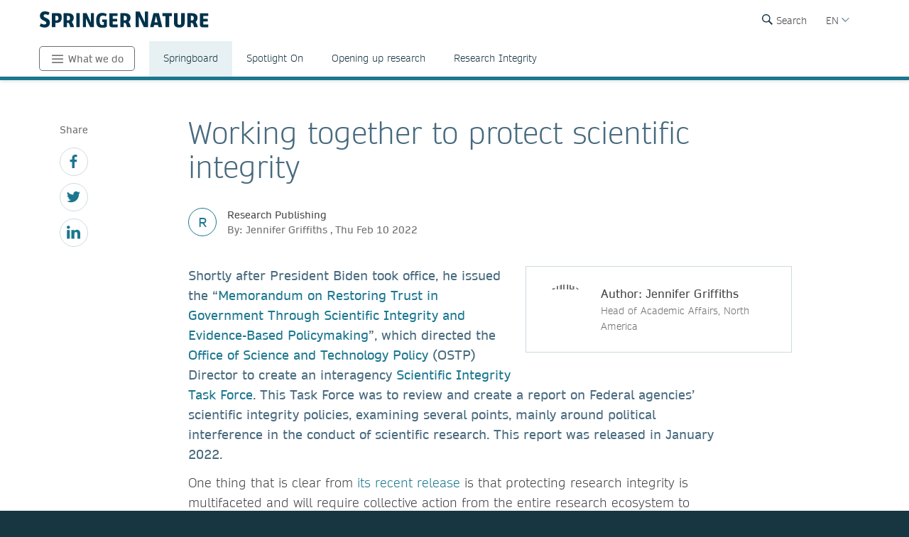

--- FILE ---
content_type: text/html; charset=utf-8
request_url: https://www.springernature.com/it/advancing-discovery/springboard/blog/blogposts-trust-integrity/working-together-to-protect-scientific-integrity/20117914
body_size: 17317
content:
<!DOCTYPE html>
        <html class="no-js">
        <html lang="it-IT">
                <head>
                    <!-- Prefetch DNS for external assets -->
                    <link rel="dns-prefetch" href="//fonts.googleapis.com" />
                    <link rel="dns-prefetch" href="//www.google-analytics.com" />
                    <link rel="dns-prefetch" href="//www.googletagmanager.com" />
                    <link rel="dns-prefetch" href="//rum-static.pingdom.net" />
                    <link rel="dns-prefetch" href="//global.localizecdn.com" />
                    <title>Working together to protect scientific integrity | Advancing Discovery | Springer Nature</title>
                    <!-- add data layer first -->
                    <script type="text/javascript">
        window.dataLayer = window.dataLayer || [];
        window.dataLayer.push({"page.attributes.template":"sn","page.category.pageType":"content-page","visitor.organizationName":"Not found"});
    </script>
                    <script src="https://cmp.springernature.com/production_live/en/consent-bundle-49-latest.js" crossorigin="anonymous"></script>
                    <!-- Google Tag Manager --><script>(function(w,d,s,l,i){w[l]=w[l]||[];w[l].push({'gtm.start':
        new Date().getTime(),event:'gtm.js'});var f=d.getElementsByTagName(s)[0],
        j=d.createElement(s),dl=l!='dataLayer'?'&amp;l='+l:'';j.async=true;j.src=
        'https://sgtm.springernature.com/gtm.js?id='+i+dl;f.parentNode.insertBefore(j,f);
        })(window,document,'script','dataLayer','GTM-MJMGSX6');</script><!-- End Google Tag Manager -->
                    <meta content="IE=edge" httpEquiv="X-UA-Compatible" /><meta name="description" content="Jennifer Griffiths discusses findings from the White House Scientific Integrity Task Force report around how to protect scientific integrity." /><meta name="viewport" content="width=device-width, initial-scale=1.0" /><meta name="google-site-verification" content="-JVT1U_ajuWw1CQxHC7kxyRa1t7fK3Uv7Y7muf43JpY" /><meta name="google-site-verification" content="pGgCxItPY8TaGQGZyJMzlIgvAnqoYOm7gmkiLqEltR8" /><meta property="fb:pages" content="341168879741, 143932312346551, 199235833463190, 145327659223282, 304238573037854, 346209515556394, 99912541035, 108064145914608, 370429855420, 170400356321916, 273358886101252, 370987992963178, 1565916643629420, 424373190938938, 152586274808123, 152749531404582, 274648772592090, 168287986591458, 284820978207661, 121336764582486, 174395066291972, 124330454291947, 58364190265, 114336798618606, 177450032338982, 460115770673632, 526326927441845, 401070179903991, 35223474166, 2055004118104490, 227993570999679, 121053321387843, 146393288729580" /><link rel="canonical" href="/it/advancing-discovery/springboard/blog/blogposts-trust-integrity/working-together-to-protect-scientific-integrity/20117914" /><link rel="alternate" href="https://www.springernature.com/fr/advancing-discovery/springboard/blog/blogposts-trust-integrity/working-together-to-protect-scientific-integrity/20117914" hreflang="fr" /><link rel="alternate" href="https://www.springernature.com/de/advancing-discovery/springboard/blog/blogposts-trust-integrity/working-together-to-protect-scientific-integrity/20117914" hreflang="de" /><link rel="alternate" href="https://www.springernature.com/gp/advancing-discovery/springboard/blog/blogposts-trust-integrity/working-together-to-protect-scientific-integrity/20117914" hreflang="en" /><link rel="alternate" href="https://www.springernature.com/la/advancing-discovery/springboard/blog/blogposts-trust-integrity/working-together-to-protect-scientific-integrity/20117914" hreflang="es" /><link rel="alternate" href="https://www.springernature.com/cn/advancing-discovery/springboard/blog/blogposts-trust-integrity/working-together-to-protect-scientific-integrity/20117914" hreflang="zh" /><link rel="alternate" href="https://www.springernature.com/jp/advancing-discovery/springboard/blog/blogposts-trust-integrity/working-together-to-protect-scientific-integrity/20117914" hreflang="ja" /><link rel="alternate" href="https://www.springernature.com/gp/advancing-discovery/springboard/blog/blogposts-trust-integrity/working-together-to-protect-scientific-integrity/20117914" hreflang="x-default" />
                    <script>
                        document.documentElement.className = document.documentElement.className.replace('no-js', 'js');
                    </script>
                    <script data-cc-script="C02" data-src="https://cdn.optimizely.com/js/8201881679.js"></script>
                    <!-- Coremedia --><script type="text/javascript">const cm10 = false;</script>
                    
                    <link rel="stylesheet" type="text/css" href="/app-sn/public/stylesheets/librarians/librarians.css?r=0.296.0" media="not print">
                    <link rel="stylesheet" type="text/css" href="/app-sn/public/stylesheets/librarians/librarians-print.css?r=0.296.0" media="print">
                    
                    <link rel="apple-touch-icon" sizes="180x180" href="/app-sn/public/favicon/apple-touch-icon.png" /><link rel="icon" type="image/png" href="/app-sn/public/favicon/favicon-32x32.png" sizes="32x32" /><link rel="icon" type="image/png" href="/app-sn/public/favicon/favicon-16x16.png" sizes="16x16" /><link rel="manifest" href="/app-sn/public/favicon/manifest.json" /><link rel="mask-icon" href="/app-sn/public/favicon/safari-pinned-tab.svg" color="#f0f4f7" /><link rel="shortcut icon" href="/app-sn/public/favicon/favicon.ico" /><meta name="msapplication-TileColor" content="#8eadbf" /><meta name="msapplication-TileImage" content="/app-sn/public/favicon/mstile-144x144.png" /><meta name="msapplication-config" content="/app-sn/public/favicon/browserconfig.xml" /><meta name="theme-color" content="#f0f4f7" />
                </head>
                <body class="type-content  lang-it">
                    <div class="cms-renderer-page-wrapper overflow-x-hidden">
                        <noscript><iframe src="https://www.googletagmanager.com/ns.html?id=GTM-MJMGSX6&amp;gtm_auth=cZTeqdqElxH4zSLvrFnPig&amp;gtm_preview=env-1&amp;gtm_cookies_win=x" height="0" width="0" style="display:none;visibility:hidden"></iframe></noscript>
                        <div id="" class="has-no-image collection collection-page item-1 item-1-1 last-item end"><div>
            <div class="core">
                 
                
                <div id="cheader" class="collection collection-page-grid-row item-1 item-1-5"><div>
            <div class="core"><div id="" class="collection collection-header item-1 item-1-1 last-item end"><div>
            <div class="core">
                        <div class="logo-meta">
                            <div class="row">
                                <div class="columns small-0 header-title medium-8 large-8">
                                    <a href="/it" title="Springer Nature" class="logo"><img onerror="this.src='/app-sn/public/images/logo-springernature.svg';this.onerror=null;" src="/app-sn/public/images/logo-springernature.svg" alt="Springer Nature" /></a>
                                </div>
                                <div class="columns small-8 header-title logo-mobile">
                                    <a href="/it" title="Springer Nature" class="logo"><img onerror="this.src='/app-sn/public/images/logo-springernature-mobile.svg';this.onerror=null;" src="/app-sn/public/images/logo-springernature-mobile.svg" alt="Springer Nature" /></a>
                                </div>
                                <div class="columns small-2 medium-2 large-1">
                                    <div class="row">
                                        <div class="columns small-4 medium-4 large-1 navigation-header-2-items">
                                            <div id="c15163390" class="has-no-image collection collection-navigation-header-2-links item-2 item-2-3 even-item section even-item-custom"><div>
            <div data-setting-viewtype="Navigation Header 2 links" class="core">
                 
                
                <ul class=""><li class="collection-navigation-header-2-links--listwrap" id="search"><div id="c15163392" class="action-search teaser-navigation item-1 item-1-1 last-item end"><div>
            <div class="search-root link-menu-root core">
                            <div class="search-menu link-menu"><div class="link-menu-label">Search</div></div>
                            <div class="link-menu-panel search-panel expandable">
                            <div class="row column search-form">
                                <form id="searchForm" action="/gp/find" class="input-append large-8 large-centered small-11 small-centered medium-10 medium-centered">
                                    <input type="search" aria-label="search" title="search" autocomplete="off" id="queryString" name="queryString" placeholder="Search" value="" autofocus="autofocus" class="text" />
                                    <input type="hidden" name="pageNumber" value="1" />
                                    <button id="searchButton" type="submit" class="search-button"><div class="search-button-label">Search</div></button>
                                </form>
                            </div>
                    </div>
                    </div>
        </div></div></li></ul>
            </div>
        </div></div>
                                        </div>
                                        <div class="columns small-0 medium-0 large-2 navigation-languages">
                                            <div id="c12147342" class="collection collection-navigation-languages item-3 item-3-3 last-item end odd-item section odd-item-custom"><div>
            <div class="link-menu-root core">
                        <div class="link-menu">
                            <div class="link-menu-label richtext-default">EN</div>
                        </div>
                        <div class="link-menu-panel">
                            <ul class=""><li class="collection-navigation-languages--listwrap" id="lang-cn" data-mh="12147342"><div id="c15094194" class="teaser teaser-navigation-language item-2 item-2-6"><div>
            <div class="core">
                    <a href="https://www.springernature.com/cn" class="link" data-track="click" data-track-label="/it/advancing-discovery/springboard/blog/blogposts-trust-integrity/working-together-to-protect-scientific-integrity/20117914" data-track-category="sn:content-page-main-content" data-track-component="teaser-navigation-language - CN (Chinese) - https://www.springernature.com/cn">CN (Chinese)</a>
                </div>
        </div></div></li><li class="collection-navigation-languages--listwrap" id="DE" data-mh="12147342"><div id="c15256816" class="teaser teaser-navigation-language item-3 item-3-6"><div>
            <div class="core">
                    <a href="https://www.springernature.com/de" class="link" data-track="click" data-track-label="/it/advancing-discovery/springboard/blog/blogposts-trust-integrity/working-together-to-protect-scientific-integrity/20117914" data-track-category="sn:content-page-main-content" data-track-component="teaser-navigation-language - DE (German) - https://www.springernature.com/de">DE (German)</a>
                </div>
        </div></div></li><li class="collection-navigation-languages--listwrap" id="cn" data-mh="12147342"><div id="c15986850" class="teaser teaser-navigation-language item-4 item-4-6"><div>
            <div class="core">
                    <a href="https://www.springernature.com/la" class="link" data-track="click" data-track-label="/it/advancing-discovery/springboard/blog/blogposts-trust-integrity/working-together-to-protect-scientific-integrity/20117914" data-track-category="sn:content-page-main-content" data-track-component="teaser-navigation-language - ES (Spanish) - https://www.springernature.com/la">ES (Spanish)</a>
                </div>
        </div></div></li><li class="collection-navigation-languages--listwrap" id="FR" data-mh="12147342"><div id="c12147348" class="teaser teaser-navigation-language item-5 item-5-6"><div>
            <div class="core">
                    <a href="https://www.springernature.com/fr" class="link" data-track="click" data-track-label="/it/advancing-discovery/springboard/blog/blogposts-trust-integrity/working-together-to-protect-scientific-integrity/20117914" data-track-category="sn:content-page-main-content" data-track-component="teaser-navigation-language - FR (Français) - https://www.springernature.com/fr">FR (Français)</a>
                </div>
        </div></div></li><li class="collection-navigation-languages--listwrap" id="ru" data-mh="12147342"><div id="c15094188" class="teaser teaser-navigation-language item-6 item-6-6 last-item end"><div>
            <div class="core">
                    <a href="https://www.springernature.com/jp" class="link" data-track="click" data-track-label="/it/advancing-discovery/springboard/blog/blogposts-trust-integrity/working-together-to-protect-scientific-integrity/20117914" data-track-category="sn:content-page-main-content" data-track-component="teaser-navigation-language - JP (Japanese)  - https://www.springernature.com/jp">JP (Japanese) </a>
                </div>
        </div></div></li></ul>
                        </div>
                    </div>
        </div></div>
                                        </div>
                                        <div class="columns small-0 medium-0 large-2 navigation-header-login">
                                            
                                        </div>
                                        <div class="meta">
                                            <div class="menu icon"></div>
                                        </div>
                                    </div>
                                </div>
                            </div>
                            <div id="c12327058" class="collection-navigation-header--style-theme-blue collection collection-navigation-header item-1 item-1-3 odd-item section odd-item-custom"><div>
            <div class="core">
                        <ul class="row row-block-grid small-up-1"><li class="collection-navigation-header--listwrap column" id="authors"><div id="c12327060" class="collection-navigation-header-level-2--style-root-menu collection collection-navigation-header-level-2 item-1 item-1-5"><div>
            <div class="core">
                        <a href="#" class="link flap--mobile " data-section-link="" data-track-category="sn:content-page-mainnav">What we do</a>
                        <div>
                            <ul class="row row-block-grid small-up-1 medium-up-2 large-up-1"><li class="collection-navigation-header-level-2--listwrap column" id="" data-mh="12327060"><div id="c12211758" class="collection-navigation-header-level-3--style-colored-links collection collection-navigation-header-level-3 item-1 item-1-1 last-item end"><div>
            <div class="core">
                        <ul class=""><li class="collection-navigation-header-level-3--listwrap" id=""><div id="c12147380" class="teaser-navigation-full--style-theme-neutral teaser teaser-navigation-full item-1 item-1-22"><div>
            <div class="core">
                    <a href="/it" class="link" data-track="click" data-track-label="/it/advancing-discovery/springboard/blog/blogposts-trust-integrity/working-together-to-protect-scientific-integrity/20117914" data-track-category="sn:content-page-mainnav" data-track-component="teaser-navigation-full - Home - /it">Home</a>
                    
                </div>
        </div></div></li><li class="collection-navigation-header-level-3--listwrap" id=""><div id="c12211734" class="teaser-navigation-full--style-theme-emerald teaser teaser-navigation-full item-2 item-2-22"><div>
            <div class="core">
                    <a href="/it/products" class="link" data-track="click" data-track-label="/it/advancing-discovery/springboard/blog/blogposts-trust-integrity/working-together-to-protect-scientific-integrity/20117914" data-track-category="sn:content-page-mainnav" data-track-component="teaser-navigation-full - Products - /it/products">Products</a>
                    
                </div>
        </div></div></li><li class="collection-navigation-header-level-3--listwrap" id=""><div id="c12213908" class="teaser-navigation-full--style-theme-blue teaser teaser-navigation-full item-3 item-3-22"><div>
            <div class="core">
                    <a href="/it/open-science" class="link" data-track="click" data-track-label="/it/advancing-discovery/springboard/blog/blogposts-trust-integrity/working-together-to-protect-scientific-integrity/20117914" data-track-category="sn:content-page-mainnav" data-track-component="teaser-navigation-full - Open science - /it/open-science">Open science</a>
                    
                </div>
        </div></div></li><li class="collection-navigation-header-level-3--listwrap" id=""><div id="c12279240" class="teaser-navigation-full--style-theme-blue teaser teaser-navigation-full item-4 item-4-22"><div>
            <div class="core">
                    <a href="/it/advancing-discovery" class="link" data-track="click" data-track-label="/it/advancing-discovery/springboard/blog/blogposts-trust-integrity/working-together-to-protect-scientific-integrity/20117914" data-track-category="sn:content-page-mainnav" data-track-component="teaser-navigation-full - What we do - /it/advancing-discovery">What we do</a>
                    
                </div>
        </div></div></li><li class="collection-navigation-header-level-3--listwrap" id=""><div id="c15128638" class="teaser-navigation-full--style-theme-blue teaser teaser-navigation-full item-5 item-5-22"><div>
            <div class="core">
                    <a href="/it/policies" class="link" data-track="click" data-track-label="/it/advancing-discovery/springboard/blog/blogposts-trust-integrity/working-together-to-protect-scientific-integrity/20117914" data-track-category="sn:content-page-mainnav" data-track-component="teaser-navigation-full - Policies - /it/policies">Policies</a>
                    
                </div>
        </div></div></li><li class="collection-navigation-header-level-3--listwrap" id=""><div id="c12211730" class="teaser-navigation-full--style-theme-orange teaser teaser-navigation-full item-6 item-6-22"><div>
            <div class="core">
                    <a href="/it/librarians" class="link" data-track="click" data-track-label="/it/advancing-discovery/springboard/blog/blogposts-trust-integrity/working-together-to-protect-scientific-integrity/20117914" data-track-category="sn:content-page-mainnav" data-track-component="teaser-navigation-full - Librarians - /it/librarians">Librarians</a>
                    
                </div>
        </div></div></li><li class="collection-navigation-header-level-3--listwrap" id=""><div id="c27732750" class="teaser-navigation-full--style-theme-orange teaser teaser-navigation-full item-7 item-7-22"><div>
            <div class="core">
                    <a href="/it/rd" class="link" data-track="click" data-track-label="/it/advancing-discovery/springboard/blog/blogposts-trust-integrity/working-together-to-protect-scientific-integrity/20117914" data-track-category="sn:content-page-mainnav" data-track-component="teaser-navigation-full - Research &amp; Development - /it/rd">Research &amp; Development</a>
                    
                </div>
        </div></div></li><li class="collection-navigation-header-level-3--listwrap" id=""><div id="c12211732" class="teaser-navigation-full--style-theme-blue teaser teaser-navigation-full item-8 item-8-22"><div>
            <div class="core">
                    <a href="/it/authors" class="link" data-track="click" data-track-label="/it/advancing-discovery/springboard/blog/blogposts-trust-integrity/working-together-to-protect-scientific-integrity/20117914" data-track-category="sn:content-page-mainnav" data-track-component="teaser-navigation-full - Authors - /it/authors">Authors</a>
                    
                </div>
        </div></div></li><li class="collection-navigation-header-level-3--listwrap" id=""><div id="c12147358" class="teaser-navigation-full--style-theme-blue teaser teaser-navigation-full item-9 item-9-22"><div>
            <div class="core">
                    <a href="/it/editors" class="link" data-track="click" data-track-label="/it/advancing-discovery/springboard/blog/blogposts-trust-integrity/working-together-to-protect-scientific-integrity/20117914" data-track-category="sn:content-page-mainnav" data-track-component="teaser-navigation-full - Editors - /it/editors">Editors</a>
                    
                </div>
        </div></div></li><li class="collection-navigation-header-level-3--listwrap" id=""><div id="c12147374" class="teaser-navigation-full--style-theme-blue teaser teaser-navigation-full item-10 item-10-22"><div>
            <div class="core">
                    <a href="/it/reviewers" class="link" data-track="click" data-track-label="/it/advancing-discovery/springboard/blog/blogposts-trust-integrity/working-together-to-protect-scientific-integrity/20117914" data-track-category="sn:content-page-mainnav" data-track-component="teaser-navigation-full - Peer Reviewers - /it/reviewers">Peer Reviewers</a>
                    
                </div>
        </div></div></li><li class="collection-navigation-header-level-3--listwrap" id=""><div id="c27833298" class="teaser-navigation-full--style-theme-blue teaser teaser-navigation-full item-11 item-11-22"><div>
            <div class="core">
                    <a href="/it/book-reviewers" class="link" data-track="click" data-track-label="/it/advancing-discovery/springboard/blog/blogposts-trust-integrity/working-together-to-protect-scientific-integrity/20117914" data-track-category="sn:content-page-mainnav" data-track-component="teaser-navigation-full - Book Reviewers - /it/book-reviewers">Book Reviewers</a>
                    
                </div>
        </div></div></li><li class="collection-navigation-header-level-3--listwrap" id=""><div id="c19250658" class="teaser-navigation-full--style-theme-green teaser teaser-navigation-full item-12 item-12-22"><div>
            <div class="core">
                    <a href="/it/booksellers" class="link" data-track="click" data-track-label="/it/advancing-discovery/springboard/blog/blogposts-trust-integrity/working-together-to-protect-scientific-integrity/20117914" data-track-category="sn:content-page-mainnav" data-track-component="teaser-navigation-full - Booksellers - /it/booksellers">Booksellers</a>
                    
                </div>
        </div></div></li><li class="collection-navigation-header-level-3--listwrap" id=""><div id="c12147376" class="teaser-navigation-full--style-theme-lilac teaser teaser-navigation-full item-13 item-13-22"><div>
            <div class="core">
                    <a href="/it/societies" class="link" data-track="click" data-track-label="/it/advancing-discovery/springboard/blog/blogposts-trust-integrity/working-together-to-protect-scientific-integrity/20117914" data-track-category="sn:content-page-mainnav" data-track-component="teaser-navigation-full - Societies - /it/societies">Societies</a>
                    
                </div>
        </div></div></li><li class="collection-navigation-header-level-3--listwrap" id=""><div id="c12147382" class="teaser-navigation-full--style-theme-lime teaser teaser-navigation-full item-14 item-14-22"><div>
            <div class="core">
                    <a href="/it/partners" class="link" data-track="click" data-track-label="/it/advancing-discovery/springboard/blog/blogposts-trust-integrity/working-together-to-protect-scientific-integrity/20117914" data-track-category="sn:content-page-mainnav" data-track-component="teaser-navigation-full - Partners, Affiliates &amp; Rights - /it/partners">Partners, Affiliates &amp; Rights</a>
                    
                </div>
        </div></div></li><li class="collection-navigation-header-level-3--listwrap" id=""><div id="c12147378" class="teaser-navigation-full--style-theme-neutral teaser teaser-navigation-full item-15 item-15-22"><div>
            <div class="core">
                    <a href="https://link.springer.com/shop/all-disciplines/en-eu/" class="link" data-track="click" data-track-label="/it/advancing-discovery/springboard/blog/blogposts-trust-integrity/working-together-to-protect-scientific-integrity/20117914" data-track-category="sn:content-page-mainnav" data-track-component="teaser-navigation-full - Shop - https://link.springer.com/shop/all-disciplines/en-eu/">Shop</a>
                    
                </div>
        </div></div></li><li class="collection-navigation-header-level-3--listwrap" id=""><div id="c12147360" class="teaser-navigation-full--style-theme-neutral teaser teaser-navigation-full item-16 item-16-22"><div>
            <div class="core">
                    <a href="/it/contact" class="link" data-track="click" data-track-label="/it/advancing-discovery/springboard/blog/blogposts-trust-integrity/working-together-to-protect-scientific-integrity/20117914" data-track-category="sn:content-page-mainnav" data-track-component="teaser-navigation-full - Contact - /it/contact">Contact</a>
                    
                </div>
        </div></div></li><li class="collection-navigation-header-level-3--listwrap" id="help-and-support--"><div id="c27832676" class="teaser-navigation-full--style-theme-neutral teaser teaser-navigation-full item-17 item-17-22"><div>
            <div class="core">
                    <a href="https://support.springernature.com/en/support/home" class="link" data-track="click" data-track-label="/it/advancing-discovery/springboard/blog/blogposts-trust-integrity/working-together-to-protect-scientific-integrity/20117914" data-track-category="sn:content-page-mainnav" data-track-component="teaser-navigation-full - Help and support ↗ - https://support.springernature.com/en/support/home">Help and support ↗</a>
                    
                </div>
        </div></div></li><li class="collection-navigation-header-level-3--listwrap" id=""><div id="c27718490" class="teaser teaser-navigation-full item-18 item-18-22"><div>
            <div class="core">
                    
                    <div class="richtext richtext-default"><p>-------</p></div>
                </div>
        </div></div></li><li class="collection-navigation-header-level-3--listwrap" id=""><div id="c14237826" class="teaser-navigation-full--style-theme-blue teaser teaser-navigation-full item-19 item-19-22"><div>
            <div class="core">
                    <a href="/it/group/careers" class="link" data-track="click" data-track-label="/it/advancing-discovery/springboard/blog/blogposts-trust-integrity/working-together-to-protect-scientific-integrity/20117914" data-track-category="sn:content-page-mainnav" data-track-component="teaser-navigation-full - Careers ↗ - /it/group/careers">Careers ↗</a>
                    
                </div>
        </div></div></li><li class="collection-navigation-header-level-3--listwrap" id=""><div id="c27743944" class="teaser-navigation-full--style-theme-blue teaser teaser-navigation-full item-20 item-20-22"><div>
            <div class="core">
                    <a href="https://www.springernature.com/investors-live-global" class="link" data-track="click" data-track-label="/it/advancing-discovery/springboard/blog/blogposts-trust-integrity/working-together-to-protect-scientific-integrity/20117914" data-track-category="sn:content-page-mainnav" data-track-component="teaser-navigation-full - Investors ↗ - https://www.springernature.com/investors-live-global">Investors ↗</a>
                    
                </div>
        </div></div></li><li class="collection-navigation-header-level-3--listwrap" id=""><div id="c27718494" class="teaser-navigation-full--style-theme-blue teaser teaser-navigation-full item-21 item-21-22"><div>
            <div class="core">
                    <a href="/it/group/media" class="link" data-track="click" data-track-label="/it/advancing-discovery/springboard/blog/blogposts-trust-integrity/working-together-to-protect-scientific-integrity/20117914" data-track-category="sn:content-page-mainnav" data-track-component="teaser-navigation-full - Media ↗ - /it/group/media">Media ↗</a>
                    
                </div>
        </div></div></li><li class="collection-navigation-header-level-3--listwrap" id=""><div id="c12270944" class="teaser-navigation-full--style-theme-blue teaser teaser-navigation-full item-22 item-22-22 last-item end"><div>
            <div class="core">
                    <a href="/it/group" class="link" data-track="click" data-track-label="/it/advancing-discovery/springboard/blog/blogposts-trust-integrity/working-together-to-protect-scientific-integrity/20117914" data-track-category="sn:content-page-mainnav" data-track-component="teaser-navigation-full - Corporate Site ↗ - /it/group">Corporate Site ↗</a>
                    
                </div>
        </div></div></li></ul>
                    </div>
        </div></div></li></ul>
                        </div>
                    </div>
        </div></div></li><li class="collection-navigation-header--listwrap column" id="new-content-item"><div id="c18855634" class="collection-navigation-header-level-2--style-default collection collection-navigation-header-level-2 item-2 item-2-5"><div>
            <div class="core">
                        <a href="#/it/advancing-discovery/springboard" class="link flap--mobile " data-section-link="/it/advancing-discovery/springboard" data-track-category="sn:content-page-mainnav">Springboard</a>
                        <div>
                            <ul class="row row-block-grid small-up-1 medium-up-2 large-up-3"><li class="collection-navigation-header-level-2--listwrap column" id="new-content-item" data-mh="18855634"><div id="c18855638" class="collection-navigation-header-level-3--style-no-title collection collection-navigation-header-level-3 item-1 item-1-3"><div>
            <div class="core">
                        <ul class=""><li class="collection-navigation-header-level-3--listwrap" id=""><div id="c18855650" class="teaser teaser-navigation-full item-1 item-1-2"><div>
            <div class="core">
                    <a href="/it/advancing-discovery/springboard/blog/open-research" class="link" data-track="click" data-track-label="/it/advancing-discovery/springboard/blog/blogposts-trust-integrity/working-together-to-protect-scientific-integrity/20117914" data-track-category="sn:content-page-mainnav" data-track-component="teaser-navigation-full - Open Research - /it/advancing-discovery/springboard/blog/open-research">Open Research</a>
                    
                </div>
        </div></div></li><li class="collection-navigation-header-level-3--listwrap" id=""><div id="c19064952" class="teaser teaser-navigation-full item-2 item-2-2 last-item end"><div>
            <div class="core">
                    <a href="/it/advancing-discovery/springboard/blog/technology-partnerships" class="link" data-track="click" data-track-label="/it/advancing-discovery/springboard/blog/blogposts-trust-integrity/working-together-to-protect-scientific-integrity/20117914" data-track-category="sn:content-page-mainnav" data-track-component="teaser-navigation-full - Technology and Partnerships - /it/advancing-discovery/springboard/blog/technology-partnerships">Technology and Partnerships</a>
                    
                </div>
        </div></div></li></ul>
                    </div>
        </div></div></li><li class="collection-navigation-header-level-2--listwrap column" id="new-content-item" data-mh="18855634"><div id="c18855642" class="collection-navigation-header-level-3--style-no-title collection collection-navigation-header-level-3 item-2 item-2-3"><div>
            <div class="core">
                        <ul class=""><li class="collection-navigation-header-level-3--listwrap" id=""><div id="c18855646" class="teaser teaser-navigation-full item-1 item-1-2"><div>
            <div class="core">
                    <a href="/it/advancing-discovery/springboard/blog/trust-integrity" class="link" data-track="click" data-track-label="/it/advancing-discovery/springboard/blog/blogposts-trust-integrity/working-together-to-protect-scientific-integrity/20117914" data-track-category="sn:content-page-mainnav" data-track-component="teaser-navigation-full - Trust and Integrity - /it/advancing-discovery/springboard/blog/trust-integrity">Trust and Integrity</a>
                    
                </div>
        </div></div></li><li class="collection-navigation-header-level-3--listwrap" id=""><div id="c18855648" class="teaser teaser-navigation-full item-2 item-2-2 last-item end"><div>
            <div class="core">
                    <a href="/it/advancing-discovery/springboard/blog/sustainability-inclusion" class="link" data-track="click" data-track-label="/it/advancing-discovery/springboard/blog/blogposts-trust-integrity/working-together-to-protect-scientific-integrity/20117914" data-track-category="sn:content-page-mainnav" data-track-component="teaser-navigation-full - Sustainability and Inclusion - /it/advancing-discovery/springboard/blog/sustainability-inclusion">Sustainability and Inclusion</a>
                    
                </div>
        </div></div></li></ul>
                    </div>
        </div></div></li><li class="collection-navigation-header-level-2--listwrap column" id="new-content-item" data-mh="18855634"><div id="c19067078" class="collection-navigation-header-level-3--style-no-title collection collection-navigation-header-level-3 item-3 item-3-3 last-item end"><div>
            <div class="core">
                        <ul class=""><li class="collection-navigation-header-level-3--listwrap" id=""><div id="c15744484" class="teaser teaser-navigation-full item-1 item-1-2"><div>
            <div class="core">
                    <a href="/it/advancing-discovery/springboard/blog-network" class="link" data-track="click" data-track-label="/it/advancing-discovery/springboard/blog/blogposts-trust-integrity/working-together-to-protect-scientific-integrity/20117914" data-track-category="sn:content-page-mainnav" data-track-component="teaser-navigation-full - Other blogs - /it/advancing-discovery/springboard/blog-network">Other blogs</a>
                    
                </div>
        </div></div></li><li class="collection-navigation-header-level-3--listwrap" id=""><div id="c18848426" class="teaser teaser-navigation-full item-2 item-2-2 last-item end"><div>
            <div class="core">
                    <a href="/it/advancing-discovery/springboard" class="link" data-track="click" data-track-label="/it/advancing-discovery/springboard/blog/blogposts-trust-integrity/working-together-to-protect-scientific-integrity/20117914" data-track-category="sn:content-page-mainnav" data-track-component="teaser-navigation-full - Springboard Home - /it/advancing-discovery/springboard">Springboard Home</a>
                    
                </div>
        </div></div></li></ul>
                    </div>
        </div></div></li></ul>
                        </div>
                    </div>
        </div></div></li><li class="collection-navigation-header--listwrap column" id=""><div id="c23138142" class="teaser teaser-navigation item-3 item-3-5"><div>
            <div class="core">
                <a href="/it/advancing-discovery/spotlight-on" class="link" data-track="click" data-track-label="/it/advancing-discovery/springboard/blog/blogposts-trust-integrity/working-together-to-protect-scientific-integrity/20117914" data-track-category="sn:content-page-mainnav" data-track-component="teaser-navigation - Spotlight On - /it/advancing-discovery/spotlight-on">Spotlight On</a>
            </div>
        </div></div></li><li class="collection-navigation-header--listwrap column" id=""><div id="c16132406" class="teaser teaser-navigation item-4 item-4-5"><div>
            <div class="core">
                <a href="/it/advancing-discovery/opening-up-research" class="link" data-track="click" data-track-label="/it/advancing-discovery/springboard/blog/blogposts-trust-integrity/working-together-to-protect-scientific-integrity/20117914" data-track-category="sn:content-page-mainnav" data-track-component="teaser-navigation - Opening up research - /it/advancing-discovery/opening-up-research">Opening up research</a>
            </div>
        </div></div></li><li class="collection-navigation-header--listwrap column" id=""><div id="c27720498" class="teaser teaser-navigation item-5 item-5-5 last-item end"><div>
            <div class="core">
                <a href="/it/advancing-discovery/research-integrity" class="link" data-track="click" data-track-label="/it/advancing-discovery/springboard/blog/blogposts-trust-integrity/working-together-to-protect-scientific-integrity/20117914" data-track-category="sn:content-page-mainnav" data-track-component="teaser-navigation - Research Integrity - /it/advancing-discovery/research-integrity">Research Integrity</a>
            </div>
        </div></div></li></ul>
                    </div>
        </div></div>
                        </div>
                    </div>
        </div></div></div>
        </div></div><div id="c-row-2" class="collection collection-page-grid-row item-2 item-2-5"><div>
            <div class="core"><div id="cmain" class="has-no-image collection collection-page-grid-placement item-1 item-1-1 last-item end"><div>
            <div class="core">
                 
                
                <div id="c20117914" class="article-blogpost article-blogpost-default item-1 item-1-1 last-item end odd-item section odd-item-custom"><div>
            <div class="row row-block-grid"><div class="column"><div class="blogpost core">
                    <div class="column large-1 small-0 medium-0 sidebar">
                        <div class="collection-navigation-blog-social">
                    <span class="social-label">Share</span>
                     <ul>
                       <li class="collection-navigation-blog-social--listwrap">
                            <div class="teaser-navigation-icon">
                                            <a href="https://www.facebook.com/sharer/sharer.php?u=https://www.springernature.com/it/advancing-discovery/springboard/blog/blogposts-trust-integrity/working-together-to-protect-scientific-integrity/20117914" title="facebook" class="icon" data-track="click" data-track-label="facebook"><svg xmlns="http://www.w3.org/2000/svg" viewBox="0 0 32 32"><title>_</title><path d="M24.307,5.307H21.288c-2.363,0-2.806,1.135-2.806,2.77v3.633h5.635L23.365,17.4H18.481V32H12.6V17.4h-4.9V11.711h4.9V7.519C12.6,2.655,15.577,0,19.922,0a38.037,38.037,0,0,1,4.385.23Z"/></svg>
</a>
                        </div>
                        </li><li class="collection-navigation-blog-social--listwrap">
                            <div class="teaser-navigation-icon">
                                            <a href="http://www.twitter.com/intent/tweet?text=Working together to protect scientific integrity&amp;url=https://www.springernature.com/it/advancing-discovery/springboard/blog/blogposts-trust-integrity/working-together-to-protect-scientific-integrity/20117914" title="twitter" class="icon" data-track="click" data-track-label="twitter"><svg xmlns="http://www.w3.org/2000/svg" viewBox="0 0 32 32"><title>_</title><path d="M28.711,9.482c.021.284.021.568.021.853C28.732,19,22.134,29,10.071,29A18.536,18.536,0,0,1,0,26.05a13.284,13.284,0,0,0,1.584.083,13.123,13.123,0,0,0,8.141-2.8,6.564,6.564,0,0,1-6.131-4.547,8.476,8.476,0,0,0,1.237.1,6.929,6.929,0,0,0,1.726-.222A6.561,6.561,0,0,1,1.3,12.223v-.08a6.64,6.64,0,0,0,2.963.832A6.574,6.574,0,0,1,2.232,4.2a18.648,18.648,0,0,0,13.525,6.862,7.238,7.238,0,0,1-.163-1.5A6.563,6.563,0,0,1,26.944,5.077a12.947,12.947,0,0,0,4.162-1.584,6.539,6.539,0,0,1-2.883,3.614A13.2,13.2,0,0,0,32,6.092,14.08,14.08,0,0,1,28.711,9.482Z"/></svg>
</a>
                        </div>
                        </li><li class="collection-navigation-blog-social--listwrap">
                            <div class="teaser-navigation-icon">
                                            <a href="https://www.linkedin.com/shareArticle?mini=true&amp;url=https://www.springernature.com/it/advancing-discovery/springboard/blog/blogposts-trust-integrity/working-together-to-protect-scientific-integrity/20117914&amp;title=Working together to protect scientific integrity" title="linkedin" class="icon" data-track="click" data-track-label="linkedin"><svg xmlns="http://www.w3.org/2000/svg" viewBox="0 0 32 32"><title>_</title><path d="M3.838,7.508H3.8A3.549,3.549,0,0,1,0,3.94,3.588,3.588,0,0,1,3.881.372,3.551,3.551,0,0,1,7.719,3.94,3.563,3.563,0,0,1,3.838,7.508ZM7.236,31H.351V10.324H7.236ZM32,31H25.135V19.941c0-2.774-1-4.672-3.482-4.672a3.759,3.759,0,0,0-3.525,2.5,5.169,5.169,0,0,0-.231,1.691V31H11.032c.085-18.735,0-20.676,0-20.676H17.9v3h-.043a6.811,6.811,0,0,1,6.238-3.486C28.621,9.844,32,12.806,32,19.15Z"/></svg>
</a>
                        </div>
                        </li>
                    </ul>
                   </div>
                    </div>
                    <div class="column large-8 small-100 medium-100 large-offset-1 end">
                    <h1 class="headline headline-h1">Working together to protect scientific integrity</h1>

                    <div class="blog-meta">
                <div class="blog-meta-chip style-theme-blue">R</div>
                <div class="blog-meta-published">
                    <div class="blog-meta-label">Research Publishing</div>
                    <div class="blog-meta-published-on">By: Jennifer Griffiths , Thu Feb 10 2022</div>
                </div>
            </div>
                    <div class="richtext richtext-default"><div class="inline-author inline-author-small">
                <div class="author-image"><div class="image"><span><img src="data:image/svg+xml;utf8,&lt;%3Fxml version='1.0' encoding='UTF-8'%3F&gt;&lt;svg width='1024px' height='768px' viewBox='0 0 1024 768' version='1.1' xmlns='http://www.w3.org/2000/svg' xmlns:xlink='http://www.w3.org/1999/xlink'&gt;&lt;!-- Generator: Sketch 53.2 (72643) - https://sketchapp.com --&gt;&lt;title&gt;Loading IMG&lt;/title&gt;&lt;desc&gt;Created with Sketch.&lt;/desc&gt;&lt;g id='Loading-IMG' stroke='none' stroke-width='1' fill='none' fill-rule='evenodd'&gt;&lt;rect fill='%23EBF1F5' x='0' y='0' width='1024' height='768'&gt;&lt;/rect&gt;&lt;rect id='Rectangle' fill='%23DFEDF2' x='0' y='0' width='1024' height='770'&gt;&lt;/rect&gt;&lt;path d='M546.960938,374.039062 C543.510399,374.039062 540.2715,373.388027 537.244141,372.085938 C534.216782,370.783848 531.580089,368.993501 529.333984,366.714844 C527.087879,364.436187 525.297533,361.783218 523.962891,358.755859 C522.628249,355.7285 521.960938,352.489601 521.960938,349.039062 C521.960938,345.588524 522.628249,342.349625 523.962891,339.322266 C525.297533,336.294907 527.087879,333.641938 529.333984,331.363281 C531.580089,329.084624 534.216782,327.294277 537.244141,325.992188 C540.2715,324.690098 543.510399,324.039062 546.960938,324.039062 C550.411476,324.039062 553.666651,324.690098 556.726562,325.992188 C559.786474,327.294277 562.439442,329.084624 564.685547,331.363281 C566.931652,333.641938 568.705723,336.294907 570.007812,339.322266 C571.309902,342.349625 571.960938,345.588524 571.960938,349.039062 C571.960938,352.489601 571.309902,355.7285 570.007812,358.755859 C568.705723,361.783218 566.931652,364.436187 564.685547,366.714844 C562.439442,368.993501 559.786474,370.783848 556.726562,372.085938 C553.666651,373.388027 550.411476,374.039062 546.960938,374.039062 Z M546.960938,334 C542.859354,334 539.343765,335.464829 536.414062,338.394531 C533.48436,341.324233 532.019531,344.872375 532.019531,349.039062 C532.019531,353.20575 533.48436,356.753892 536.414062,359.683594 C539.343765,362.613296 542.859354,364.078125 546.960938,364.078125 C551.127625,364.078125 554.675767,362.613296 557.605469,359.683594 C560.535171,356.753892 562,353.20575 562,349.039062 C562,344.872375 560.535171,341.324233 557.605469,338.394531 C554.675767,335.464829 551.127625,334 546.960938,334 Z M596.960938,284 C601.127625,284 604.675767,285.464829 607.605469,288.394531 C610.535171,291.324233 612,294.872375 612,299.039062 L612,469.058594 C612,473.160177 610.535171,476.675767 607.605469,479.605469 C604.675767,482.535171 601.127625,484 596.960938,484 L427.039062,484 C422.872375,484 419.324233,482.535171 416.394531,479.605469 C413.464829,476.675767 412,473.160177 412,469.058594 L412,299.039062 C412,294.872375 413.464829,291.324233 416.394531,288.394531 C419.324233,285.464829 422.872375,284 427.039062,284 L596.960938,284 Z M421.960938,469.058594 C421.960938,470.425788 422.449214,471.597651 423.425781,472.574219 C424.402349,473.550786 425.606764,474.039062 427.039062,474.039062 L565.320312,474.039062 L470.300781,374.722656 C469.84505,374.266925 469.340498,373.925131 468.787109,373.697266 C468.233721,373.4694 467.664065,373.355469 467.078125,373.355469 C466.492185,373.355469 465.938805,373.485676 465.417969,373.746094 C464.897133,374.006512 464.408856,374.364581 463.953125,374.820312 L421.960938,421.011719 L421.960938,469.058594 Z M602.039062,469.058594 L602.039062,299.039062 C602.039062,297.671868 601.550786,296.500005 600.574219,295.523438 C599.597651,294.54687 598.393236,294.058594 596.960938,294.058594 L427.039062,294.058594 C425.606764,294.058594 424.402349,294.54687 423.425781,295.523438 C422.449214,296.500005 421.960938,297.671868 421.960938,299.039062 L421.960938,406.070312 L456.53125,368.082031 C457.898444,366.584628 459.477205,365.429041 461.267578,364.615234 C463.057952,363.801428 464.962229,363.361979 466.980469,363.296875 C468.998708,363.296875 470.902986,363.687496 472.693359,364.46875 C474.483733,365.250004 476.095045,366.356764 477.527344,367.789062 L579.089844,474.039062 L596.960938,474.039062 C598.393236,474.039062 599.597651,473.550786 600.574219,472.574219 C601.550786,471.597651 602.039062,470.425788 602.039062,469.058594 Z' id='%EE%9C%8E' fill='%238FAEC1' fill-rule='nonzero' opacity='0.5'&gt;&lt;/path&gt;&lt;/g&gt;&lt;/svg&gt;" alt="Jennifer Griffiths" data-src="https://resource-cms.springernature.com/springer-cms/rest/v1/img/20117926/v15/width/100" style="max-height: 90px" /></span></div></div>
                <div class="text-group">
                    <h4 class="author-name"><strong>Author: Jennifer Griffiths </strong></h4>
                    <p class="person--contact-position">Head of Academic Affairs, North America</p>
                    
                    <div class="social-profiles">
                        
                    </div>
                </div>
            </div><p class="intro--paragraph">Shortly after President Biden took office, he issued the “<a  href="https://www.whitehouse.gov/briefing-room/presidential-actions/2021/01/27/memorandum-on-restoring-trust-in-government-through-scientific-integrity-and-evidence-based-policymaking/" class="is-external" data-track="click" data-track-label="/it/advancing-discovery/springboard/blog/blogposts-trust-integrity/working-together-to-protect-scientific-integrity/20117914" data-track-category="sn:content-page-main-content" data-track-component="richtext-link - Memorandum on Restoring Trust in Government Through Scientific Integrity and Evidence-Based Policymaking - https://www.whitehouse.gov/briefing-room/presidential-actions/2021/01/27/memorandum-on-restoring-trust-in-government-through-scientific-integrity-and-evidence-based-policymaking/">Memorandum on Restoring Trust in Government Through Scientific Integrity and Evidence-Based Policymaking</a>”, which directed the <a  href="https://www.whitehouse.gov/ostp/" class="is-external" data-track="click" data-track-label="/it/advancing-discovery/springboard/blog/blogposts-trust-integrity/working-together-to-protect-scientific-integrity/20117914" data-track-category="sn:content-page-main-content" data-track-component="richtext-link - Office of Science and Technology Policy - https://www.whitehouse.gov/ostp/">Office of Science and Technology Policy</a> (OSTP) Director to create an interagency <a  href="https://www.whitehouse.gov/ostp/news-updates/2021/05/10/the-white-house-announces-scientific-integrity-task-force-formal-launch-and-co-chairs/" class="is-external" data-track="click" data-track-label="/it/advancing-discovery/springboard/blog/blogposts-trust-integrity/working-together-to-protect-scientific-integrity/20117914" data-track-category="sn:content-page-main-content" data-track-component="richtext-link - Scientific Integrity Task Force - https://www.whitehouse.gov/ostp/news-updates/2021/05/10/the-white-house-announces-scientific-integrity-task-force-formal-launch-and-co-chairs/">Scientific Integrity Task Force</a>. This Task Force was to review and create a report on Federal agencies’ scientific integrity policies, examining several points, mainly around political interference in the conduct of scientific research. This report was released in January 2022.</p><p>One thing that is clear from <a  href="https://www.whitehouse.gov/ostp/news-updates/2022/01/11/white-house-office-of-science-technology-policy-releases-scientific-integrity-task-force-report/" class="is-external" data-track="click" data-track-label="/it/advancing-discovery/springboard/blog/blogposts-trust-integrity/working-together-to-protect-scientific-integrity/20117914" data-track-category="sn:content-page-main-content" data-track-component="richtext-link - its recent release - https://www.whitehouse.gov/ostp/news-updates/2022/01/11/white-house-office-of-science-technology-policy-releases-scientific-integrity-task-force-report/">its recent release</a> is that protecting research integrity is multifaceted and will require collective action from the entire research ecosystem to achieve. Though preventing political interference and supporting evidence-based policymaking <a  href="https://www.whitehouse.gov/briefing-room/presidential-actions/2021/01/27/memorandum-on-restoring-trust-in-government-through-scientific-integrity-and-evidence-based-policymaking/" class="is-external" data-track="click" data-track-label="/it/advancing-discovery/springboard/blog/blogposts-trust-integrity/working-together-to-protect-scientific-integrity/20117914" data-track-category="sn:content-page-main-content" data-track-component="richtext-link - spurred the creation - https://www.whitehouse.gov/briefing-room/presidential-actions/2021/01/27/memorandum-on-restoring-trust-in-government-through-scientific-integrity-and-evidence-based-policymaking/">spurred the creation</a> of the Task Force, it’s only one aspect. As the report affirms, effective and trustworthy communication to the public, openness and sharing of research, ensuring the quality of data, and maintaining the integrity of the scientific record are all aspects as well. Publishers, including Springer Nature, have long supported the integrity of the scientific record with our initiatives and policies.&nbsp;</p><blockquote><p><em>“Protecting science means upholding scientific integrity during all stages of its development and application, from conducting and managing research to communicating the results and making use of them in decision-making.” - White House Scientific Integrity Task Force report</em></p></blockquote><p>I’ve been saddened to see the attacks on science during the COVID-19 crisis, but even more disturbed by the harassment and personal attacks on <a  href="https://www.nature.com/articles/d41586-021-02757-3" class="is-external" data-track="click" data-track-label="/it/advancing-discovery/springboard/blog/blogposts-trust-integrity/working-together-to-protect-scientific-integrity/20117914" data-track-category="sn:content-page-main-content" data-track-component="richtext-link - scientists - https://www.nature.com/articles/d41586-021-02757-3">scientists</a> and <a  href="https://www.springernature.com/gp/advancing-discovery/springboard/blog/blogposts-trust-integrity/why-we-stand-by-our-journalism-and-journalists/19363622" class="is-external" data-track="click" data-track-label="/it/advancing-discovery/springboard/blog/blogposts-trust-integrity/working-together-to-protect-scientific-integrity/20117914" data-track-category="sn:content-page-main-content" data-track-component="richtext-link - journalists - https://www.springernature.com/gp/advancing-discovery/springboard/blog/blogposts-trust-integrity/why-we-stand-by-our-journalism-and-journalists/19363622">journalists</a> who are trying to communicate accurate information to the public. As the report points out, “open, clear, and trustworthy scientific communications have never been more important”. Given the hostile environment they often face, I have a huge amount of admiration and respect for the <a  href="https://www.springernature.com/gp/advancing-discovery/springboard/blog/blogposts-trust-integrity/answering-an-increased-demand-for-more-science-communication/19964146" class="is-external" data-track="click" data-track-label="/it/advancing-discovery/springboard/blog/blogposts-trust-integrity/working-together-to-protect-scientific-integrity/20117914" data-track-category="sn:content-page-main-content" data-track-component="richtext-link - efforts - https://www.springernature.com/gp/advancing-discovery/springboard/blog/blogposts-trust-integrity/answering-an-increased-demand-for-more-science-communication/19964146">efforts</a> of my colleagues to bring accurate and trustworthy information to a diverse audience with broad levels of scientific expertise. They are pushing back against a tide of misinformation by amplifying experts’ voices and giving the public a credible source to turn to.&nbsp;</p><p>But it’s not just communication to the public that’s important to support research integrity. We must be able to give a source of <a  href="https://www.springernature.com/gp/advancing-discovery/springboard/blog/blogposts-trust-integrity/two-years-in/20096200" class="is-external" data-track="click" data-track-label="/it/advancing-discovery/springboard/blog/blogposts-trust-integrity/working-together-to-protect-scientific-integrity/20117914" data-track-category="sn:content-page-main-content" data-track-component="richtext-link - unbiased, quality information - https://www.springernature.com/gp/advancing-discovery/springboard/blog/blogposts-trust-integrity/two-years-in/20096200">unbiased, quality information</a> to scientists so they can be confident when building on the work of others. Publishers have long been trusted stewards of the research record, supporting the dissemination of vetted information and correcting the record when necessary. A key aspect of integrity is admitting and correcting mistakes, which the report recognizes.</p><blockquote><p><em>“Open Science is an essential enabler of scientific integrity” - White House Scientific Integrity Task Force report</em></p></blockquote><p>The report points out that one way to ensure that mistakes, or outright fraud, are caught and corrected early is to provide immediate open access to scientific publications and the underlying data. It’s encouraging that the report acknowledges that “open science is an essential enabler of scientific integrity” and makes clear that full openness is the path forward. My colleagues have written about the benefits of immediate open access to publications extensively so I won’t go into a lot of detail, but the short version is it needs to be <a  href="https://www.springernature.com/gp/advancing-discovery/springboard/blog/blogposts-open-research/why-we-are-going-for-gold/19802402" class="is-external" data-track="click" data-track-label="/it/advancing-discovery/springboard/blog/blogposts-trust-integrity/working-together-to-protect-scientific-integrity/20117914" data-track-category="sn:content-page-main-content" data-track-component="richtext-link - sustainable - https://www.springernature.com/gp/advancing-discovery/springboard/blog/blogposts-open-research/why-we-are-going-for-gold/19802402">sustainable</a> so we can continue to provide the editorial services that maintain the scientific integrity of the research record, and we across the research ecosystem - publishers, funders, policymakers, researchers - need to <a  href="https://www.springernature.com/gp/advancing-discovery/springboard/blog/blogposts-open-research/the-burgeoning-path-to-full-oa/19807022" class="is-external" data-track="click" data-track-label="/it/advancing-discovery/springboard/blog/blogposts-trust-integrity/working-together-to-protect-scientific-integrity/20117914" data-track-category="sn:content-page-main-content" data-track-component="richtext-link - work together - https://www.springernature.com/gp/advancing-discovery/springboard/blog/blogposts-open-research/the-burgeoning-path-to-full-oa/19807022">work together</a> to achieve it. I’ve been with Springer Nature for about a year, and I’ve never regretted joining a publisher so willing to put its “<a  href="https://www.springernature.com/gp/advancing-discovery/springboard/blog/blogposts-open-research/what-is-needed-to-drive-open-science-in-2022/20043650" class="is-external" data-track="click" data-track-label="/it/advancing-discovery/springboard/blog/blogposts-trust-integrity/working-together-to-protect-scientific-integrity/20117914" data-track-category="sn:content-page-main-content" data-track-component="richtext-link - full weight - https://www.springernature.com/gp/advancing-discovery/springboard/blog/blogposts-open-research/what-is-needed-to-drive-open-science-in-2022/20043650">full weight</a>” behind opening up the scientific record. (I can’t resist pointing out that we recently published our <a  href="https://group.springernature.com/gp/group/media/press-releases/major-milestone-reached-one-million-oa-articles/19919044" class="is-external" data-track="click" data-track-label="/it/advancing-discovery/springboard/blog/blogposts-trust-integrity/working-together-to-protect-scientific-integrity/20117914" data-track-category="sn:content-page-main-content" data-track-component="richtext-link - one millionth - https://group.springernature.com/gp/group/media/press-releases/major-milestone-reached-one-million-oa-articles/19919044">one millionth</a> open access article, a first in the industry!)</p><p>But publications would not exist without the underlying data, and really, making sure that the data is correct and accessible is the key pillar of research integrity. Data management and sharing is a huge issue and many people across industries, <a  href="https://www.springernature.com/gp/advancing-discovery/springboard/blog/blogposts-open-research/how-fair-is-driving-open-research-forwards/19189878" class="is-external" data-track="click" data-track-label="/it/advancing-discovery/springboard/blog/blogposts-trust-integrity/working-together-to-protect-scientific-integrity/20117914" data-track-category="sn:content-page-main-content" data-track-component="richtext-link - including we publishers - https://www.springernature.com/gp/advancing-discovery/springboard/blog/blogposts-open-research/how-fair-is-driving-open-research-forwards/19189878">including we publishers</a>, are grappling with how to do this consistently, fairly, and with the least amount of administrative burden to already stretched-thin researchers. The research integrity report identifies two important needs: 1) robust data quality and integrity processes for the collection, storage, management, analysis and security of data, and 2) the need for timely release of that data.&nbsp;</p><p>One thing that we’ve learned through consultation with researchers is that aligning practical support and training with strong policy is important to bring about change. Our <a  href="https://team.figshare.com/articles/dataset/_/17061347" class="is-external" data-track="click" data-track-label="/it/advancing-discovery/springboard/blog/blogposts-trust-integrity/working-together-to-protect-scientific-integrity/20117914" data-track-category="sn:content-page-main-content" data-track-component="richtext-link - 2021 State of Open Data - https://team.figshare.com/articles/dataset/_/17061347">2021 State of Open Data</a> report, led by <a  href="https://figshare.com/" class="is-external" data-track="click" data-track-label="/it/advancing-discovery/springboard/blog/blogposts-trust-integrity/working-together-to-protect-scientific-integrity/20117914" data-track-category="sn:content-page-main-content" data-track-component="richtext-link - Figshare - https://figshare.com/">Figshare</a> and <a  href="https://www.digital-science.com/" class="is-external" data-track="click" data-track-label="/it/advancing-discovery/springboard/blog/blogposts-trust-integrity/working-together-to-protect-scientific-integrity/20117914" data-track-category="sn:content-page-main-content" data-track-component="richtext-link - Digital Science - https://www.digital-science.com/">Digital Science</a>, indicated that, despite supporting open sharing of data in theory, researchers are still hesitant in practice. Until <a  href="https://group.springernature.com/gp/group/media/press-releases/the-state-of-open-data-2021/19913300" class="is-external" data-track="click" data-track-label="/it/advancing-discovery/springboard/blog/blogposts-trust-integrity/working-together-to-protect-scientific-integrity/20117914" data-track-category="sn:content-page-main-content" data-track-component="richtext-link - credit mechanisms are sufficient - https://group.springernature.com/gp/group/media/press-releases/the-state-of-open-data-2021/19913300">credit mechanisms are sufficient</a> and they are supported by good infrastructure, practical help, funding and education, researchers do not have strong incentives to share their data. Government and funder policies on data management and sharing that are already in place, and those that are likely to spring from this report, are a good foundation, but we need to work together to put the practical support pieces in place. There are numerous areas in which publishers can support change: <a  href="https://www.nature.com/articles/d41586-019-00075-3" class="is-external" data-track="click" data-track-label="/it/advancing-discovery/springboard/blog/blogposts-trust-integrity/working-together-to-protect-scientific-integrity/20117914" data-track-category="sn:content-page-main-content" data-track-component="richtext-link - mandates - https://www.nature.com/articles/d41586-019-00075-3">mandates</a> and <a  href="https://www.springernature.com/gp/authors/research-data-policy" class="is-external" data-track="click" data-track-label="/it/advancing-discovery/springboard/blog/blogposts-trust-integrity/working-together-to-protect-scientific-integrity/20117914" data-track-category="sn:content-page-main-content" data-track-component="richtext-link - policies - https://www.springernature.com/gp/authors/research-data-policy">policies</a>; <a  href="https://masterclasses.nature.com/online-course-in-managing-data/18365540" class="is-external" data-track="click" data-track-label="/it/advancing-discovery/springboard/blog/blogposts-trust-integrity/working-together-to-protect-scientific-integrity/20117914" data-track-category="sn:content-page-main-content" data-track-component="richtext-link - data management planning and stewardship - https://masterclasses.nature.com/online-course-in-managing-data/18365540">data management planning and stewardship</a>; <a  href="https://partnerships.nature.com/product/research-data-for-publishing-success-from-nature-research-academies/" class="is-external" data-track="click" data-track-label="/it/advancing-discovery/springboard/blog/blogposts-trust-integrity/working-together-to-protect-scientific-integrity/20117914" data-track-category="sn:content-page-main-content" data-track-component="richtext-link - training - https://partnerships.nature.com/product/research-data-for-publishing-success-from-nature-research-academies/">training</a>; and <a  href="https://www.springernature.com/gp/advancing-discovery/springboard/blog/blogposts-open-research/working-collaboratively-to-support-an-open-research-future/19935686" class="is-external" data-track="click" data-track-label="/it/advancing-discovery/springboard/blog/blogposts-trust-integrity/working-together-to-protect-scientific-integrity/20117914" data-track-category="sn:content-page-main-content" data-track-component="richtext-link - accreditation and aligning incentives - https://www.springernature.com/gp/advancing-discovery/springboard/blog/blogposts-open-research/working-collaboratively-to-support-an-open-research-future/19935686">accreditation and aligning incentives</a> are some of the most important.</p><p><strong>So the big question is, how can we work together on all these issues to protect the integrity of science? </strong>According to the report, OSTP and agency heads will be assessing and improving their scientific integrity policies and practices in light of the report soon. As they work through those policies, I hope they will take advantage of the practical support publishers already provide to make those policies successful and think about ways in which we can collaborate in the future. At the end of the day, protecting scientific integrity is a community responsibility, and we can <a  href="https://www.springernature.com/gp/advancing-discovery/springboard/blog/blogposts-open-research/working-collaboratively-to-support-an-open-research-future/19935686" class="is-external" data-track="click" data-track-label="/it/advancing-discovery/springboard/blog/blogposts-trust-integrity/working-together-to-protect-scientific-integrity/20117914" data-track-category="sn:content-page-main-content" data-track-component="richtext-link - work together - https://www.springernature.com/gp/advancing-discovery/springboard/blog/blogposts-open-research/working-collaboratively-to-support-an-open-research-future/19935686">work together</a> as a community to achieve it.</p><p><br /></p></div>
                    <div class="inline-author inline-author-big">
                <div class="author-image"><div class="image"><span><img src="data:image/svg+xml;utf8,&lt;%3Fxml version='1.0' encoding='UTF-8'%3F&gt;&lt;svg width='1024px' height='768px' viewBox='0 0 1024 768' version='1.1' xmlns='http://www.w3.org/2000/svg' xmlns:xlink='http://www.w3.org/1999/xlink'&gt;&lt;!-- Generator: Sketch 53.2 (72643) - https://sketchapp.com --&gt;&lt;title&gt;Loading IMG&lt;/title&gt;&lt;desc&gt;Created with Sketch.&lt;/desc&gt;&lt;g id='Loading-IMG' stroke='none' stroke-width='1' fill='none' fill-rule='evenodd'&gt;&lt;rect fill='%23EBF1F5' x='0' y='0' width='1024' height='768'&gt;&lt;/rect&gt;&lt;rect id='Rectangle' fill='%23DFEDF2' x='0' y='0' width='1024' height='770'&gt;&lt;/rect&gt;&lt;path d='M546.960938,374.039062 C543.510399,374.039062 540.2715,373.388027 537.244141,372.085938 C534.216782,370.783848 531.580089,368.993501 529.333984,366.714844 C527.087879,364.436187 525.297533,361.783218 523.962891,358.755859 C522.628249,355.7285 521.960938,352.489601 521.960938,349.039062 C521.960938,345.588524 522.628249,342.349625 523.962891,339.322266 C525.297533,336.294907 527.087879,333.641938 529.333984,331.363281 C531.580089,329.084624 534.216782,327.294277 537.244141,325.992188 C540.2715,324.690098 543.510399,324.039062 546.960938,324.039062 C550.411476,324.039062 553.666651,324.690098 556.726562,325.992188 C559.786474,327.294277 562.439442,329.084624 564.685547,331.363281 C566.931652,333.641938 568.705723,336.294907 570.007812,339.322266 C571.309902,342.349625 571.960938,345.588524 571.960938,349.039062 C571.960938,352.489601 571.309902,355.7285 570.007812,358.755859 C568.705723,361.783218 566.931652,364.436187 564.685547,366.714844 C562.439442,368.993501 559.786474,370.783848 556.726562,372.085938 C553.666651,373.388027 550.411476,374.039062 546.960938,374.039062 Z M546.960938,334 C542.859354,334 539.343765,335.464829 536.414062,338.394531 C533.48436,341.324233 532.019531,344.872375 532.019531,349.039062 C532.019531,353.20575 533.48436,356.753892 536.414062,359.683594 C539.343765,362.613296 542.859354,364.078125 546.960938,364.078125 C551.127625,364.078125 554.675767,362.613296 557.605469,359.683594 C560.535171,356.753892 562,353.20575 562,349.039062 C562,344.872375 560.535171,341.324233 557.605469,338.394531 C554.675767,335.464829 551.127625,334 546.960938,334 Z M596.960938,284 C601.127625,284 604.675767,285.464829 607.605469,288.394531 C610.535171,291.324233 612,294.872375 612,299.039062 L612,469.058594 C612,473.160177 610.535171,476.675767 607.605469,479.605469 C604.675767,482.535171 601.127625,484 596.960938,484 L427.039062,484 C422.872375,484 419.324233,482.535171 416.394531,479.605469 C413.464829,476.675767 412,473.160177 412,469.058594 L412,299.039062 C412,294.872375 413.464829,291.324233 416.394531,288.394531 C419.324233,285.464829 422.872375,284 427.039062,284 L596.960938,284 Z M421.960938,469.058594 C421.960938,470.425788 422.449214,471.597651 423.425781,472.574219 C424.402349,473.550786 425.606764,474.039062 427.039062,474.039062 L565.320312,474.039062 L470.300781,374.722656 C469.84505,374.266925 469.340498,373.925131 468.787109,373.697266 C468.233721,373.4694 467.664065,373.355469 467.078125,373.355469 C466.492185,373.355469 465.938805,373.485676 465.417969,373.746094 C464.897133,374.006512 464.408856,374.364581 463.953125,374.820312 L421.960938,421.011719 L421.960938,469.058594 Z M602.039062,469.058594 L602.039062,299.039062 C602.039062,297.671868 601.550786,296.500005 600.574219,295.523438 C599.597651,294.54687 598.393236,294.058594 596.960938,294.058594 L427.039062,294.058594 C425.606764,294.058594 424.402349,294.54687 423.425781,295.523438 C422.449214,296.500005 421.960938,297.671868 421.960938,299.039062 L421.960938,406.070312 L456.53125,368.082031 C457.898444,366.584628 459.477205,365.429041 461.267578,364.615234 C463.057952,363.801428 464.962229,363.361979 466.980469,363.296875 C468.998708,363.296875 470.902986,363.687496 472.693359,364.46875 C474.483733,365.250004 476.095045,366.356764 477.527344,367.789062 L579.089844,474.039062 L596.960938,474.039062 C598.393236,474.039062 599.597651,473.550786 600.574219,472.574219 C601.550786,471.597651 602.039062,470.425788 602.039062,469.058594 Z' id='%EE%9C%8E' fill='%238FAEC1' fill-rule='nonzero' opacity='0.5'&gt;&lt;/path&gt;&lt;/g&gt;&lt;/svg&gt;" alt="Jennifer Griffiths" data-src="https://resource-cms.springernature.com/springer-cms/rest/v1/img/20117926/v15/width/100" style="max-height: 90px" /></span></div></div>
                <div class="text-group">
                    <h4 class="author-name"><strong>Author: Jennifer Griffiths </strong></h4>
                    <p class="person--contact-position">Head of Academic Affairs, North America</p>
                    <div class="richtext richtext-default"><p>Jennifer Griffiths received her Ph.D. in Chemistry from Duke University and was a postdoctoral associate at Yale University before entering the scholarly publishing field. She started her career at the American Chemical Society as a managing editor for several journals, and then was the Editorial Development Manager for the Americas at the Royal Society of Chemistry before joining Springer Nature in 2021. As Head of Academic Affairs for North America, she is a key point person in building relationships with funders, government research institutions, and academic institutions to collaborate on areas of mutual interest such as open science, research integrity, and research evaluation.</p></div>
                    <div class="social-profiles">
                        
                    </div>
                </div>
            </div>
                    <div class="section">
                        <strong>Related Tags:</strong>
                        <ul class=" collection collection-links-buttons">
                            <li class="collection-links-buttons--listwrap">
                <div class="teaser teaser-link-button blogpost-article-tag--blue"><a href="/it/find?tag=19065030&amp;tagName=Research Integrity&amp;queryString=" class="core">Research Integrity</a></div>
            </li><li class="collection-links-buttons--listwrap">
                <div class="teaser teaser-link-button blogpost-article-tag--blue"><a href="/it/find?tag=19065004&amp;tagName=Community&amp;queryString=" class="core">Community</a></div>
            </li>
                        </ul>
                    </div>
                    <div class="section">
                    <div class="collection-navigation-blog-social">
                    <span class="social-label">Share</span>
                     <ul>
                       <li class="collection-navigation-blog-social--listwrap">
                            <div class="teaser-navigation-icon">
                                            <a href="https://www.facebook.com/sharer/sharer.php?u=https://www.springernature.com/it/advancing-discovery/springboard/blog/blogposts-trust-integrity/working-together-to-protect-scientific-integrity/20117914" title="facebook" class="icon" data-track="click" data-track-label="facebook"><svg xmlns="http://www.w3.org/2000/svg" viewBox="0 0 32 32"><title>_</title><path d="M24.307,5.307H21.288c-2.363,0-2.806,1.135-2.806,2.77v3.633h5.635L23.365,17.4H18.481V32H12.6V17.4h-4.9V11.711h4.9V7.519C12.6,2.655,15.577,0,19.922,0a38.037,38.037,0,0,1,4.385.23Z"/></svg>
</a>
                        </div>
                        </li><li class="collection-navigation-blog-social--listwrap">
                            <div class="teaser-navigation-icon">
                                            <a href="http://www.twitter.com/intent/tweet?text=Working together to protect scientific integrity&amp;url=https://www.springernature.com/it/advancing-discovery/springboard/blog/blogposts-trust-integrity/working-together-to-protect-scientific-integrity/20117914" title="twitter" class="icon" data-track="click" data-track-label="twitter"><svg xmlns="http://www.w3.org/2000/svg" viewBox="0 0 32 32"><title>_</title><path d="M28.711,9.482c.021.284.021.568.021.853C28.732,19,22.134,29,10.071,29A18.536,18.536,0,0,1,0,26.05a13.284,13.284,0,0,0,1.584.083,13.123,13.123,0,0,0,8.141-2.8,6.564,6.564,0,0,1-6.131-4.547,8.476,8.476,0,0,0,1.237.1,6.929,6.929,0,0,0,1.726-.222A6.561,6.561,0,0,1,1.3,12.223v-.08a6.64,6.64,0,0,0,2.963.832A6.574,6.574,0,0,1,2.232,4.2a18.648,18.648,0,0,0,13.525,6.862,7.238,7.238,0,0,1-.163-1.5A6.563,6.563,0,0,1,26.944,5.077a12.947,12.947,0,0,0,4.162-1.584,6.539,6.539,0,0,1-2.883,3.614A13.2,13.2,0,0,0,32,6.092,14.08,14.08,0,0,1,28.711,9.482Z"/></svg>
</a>
                        </div>
                        </li><li class="collection-navigation-blog-social--listwrap">
                            <div class="teaser-navigation-icon">
                                            <a href="https://www.linkedin.com/shareArticle?mini=true&amp;url=https://www.springernature.com/it/advancing-discovery/springboard/blog/blogposts-trust-integrity/working-together-to-protect-scientific-integrity/20117914&amp;title=Working together to protect scientific integrity" title="linkedin" class="icon" data-track="click" data-track-label="linkedin"><svg xmlns="http://www.w3.org/2000/svg" viewBox="0 0 32 32"><title>_</title><path d="M3.838,7.508H3.8A3.549,3.549,0,0,1,0,3.94,3.588,3.588,0,0,1,3.881.372,3.551,3.551,0,0,1,7.719,3.94,3.563,3.563,0,0,1,3.838,7.508ZM7.236,31H.351V10.324H7.236ZM32,31H25.135V19.941c0-2.774-1-4.672-3.482-4.672a3.759,3.759,0,0,0-3.525,2.5,5.169,5.169,0,0,0-.231,1.691V31H11.032c.085-18.735,0-20.676,0-20.676H17.9v3h-.043a6.811,6.811,0,0,1,6.238-3.486C28.621,9.844,32,12.806,32,19.15Z"/></svg>
</a>
                        </div>
                        </li>
                    </ul>
                   </div>
                    </div>
                    </div>
                </div></div></div>
        </div></div>
            </div>
        </div></div></div>
        </div></div><div id="c-row-3" class="collection collection-page-grid-row item-3 item-3-5"><div>
            <div class="core"><div id="cmain_secondary" class="has-no-image collection collection-page-grid-placement item-1 item-1-1 last-item end"><div>
            <div class="core">
                 
                
                <div id="c18851726" class="has-no-image collection collection-links-buttons item-1 item-1-1 last-item end odd-item section even-item-custom"><div>
            <div class="row row-block-grid"><div class="column"><div data-setting-hideCurrentUrl="true" class="core">
                 <h2 class="headline headline-h2">Our categories</h2>
                
                <ul class=""><li class="collection-links-buttons--listwrap" id=""><div id="c18851708" class="teaser-link-button--style-color-blue-filled teaser teaser-link-button item-1 item-1-4"><div>
            <a href="/it/advancing-discovery/springboard/blog/open-research" class="link core" data-track="click" data-track-label="/it/advancing-discovery/springboard/blog/blogposts-trust-integrity/working-together-to-protect-scientific-integrity/20117914" data-track-category="sn:content-page-main-content" data-track-component="teaser-link-button - Open Research - /it/advancing-discovery/springboard/blog/open-research">Open Research</a>
        </div></div></li><li class="collection-links-buttons--listwrap" id=""><div id="c19064870" class="teaser-link-button--style-color-blue-filled teaser teaser-link-button item-2 item-2-4"><div>
            <a href="/it/advancing-discovery/springboard/blog/technology-partnerships" class="link core" data-track="click" data-track-label="/it/advancing-discovery/springboard/blog/blogposts-trust-integrity/working-together-to-protect-scientific-integrity/20117914" data-track-category="sn:content-page-main-content" data-track-component="teaser-link-button - Technology and Partnerships - /it/advancing-discovery/springboard/blog/technology-partnerships">Technology and Partnerships</a>
        </div></div></li><li class="collection-links-buttons--listwrap" id=""><div id="c18848404" class="teaser-link-button--style-color-blue-filled teaser teaser-link-button item-3 item-3-4"><div>
            <a href="/it/advancing-discovery/springboard/blog/trust-integrity" class="link core" data-track="click" data-track-label="/it/advancing-discovery/springboard/blog/blogposts-trust-integrity/working-together-to-protect-scientific-integrity/20117914" data-track-category="sn:content-page-main-content" data-track-component="teaser-link-button - Trust and Integrity - /it/advancing-discovery/springboard/blog/trust-integrity">Trust and Integrity</a>
        </div></div></li><li class="collection-links-buttons--listwrap" id=""><div id="c18855584" class="teaser-link-button--style-color-blue-filled teaser teaser-link-button item-4 item-4-4 last-item end"><div>
            <a href="/it/advancing-discovery/springboard/blog/sustainability-inclusion" class="link core" data-track="click" data-track-label="/it/advancing-discovery/springboard/blog/blogposts-trust-integrity/working-together-to-protect-scientific-integrity/20117914" data-track-category="sn:content-page-main-content" data-track-component="teaser-link-button - Sustainability and Inclusion - /it/advancing-discovery/springboard/blog/sustainability-inclusion">Sustainability and Inclusion</a>
        </div></div></li></ul>
            </div></div></div>
        </div></div>
            </div>
        </div></div></div>
        </div></div><div id="c-row-4" class="collection collection-page-grid-row item-4 item-4-5"><div>
            <div class="core"><div id="" class="has-no-image collection collection-page-grid-placement item-1 item-1-1 last-item end"><div>
            <div class="core">
                 
                
                
            </div>
        </div></div></div>
        </div></div><div id="cfooter" class="collection collection-page-grid-row item-5 item-5-5 last-item end"><div>
            <div class="core"><div id="" class="collection collection-footer item-1 item-1-1 last-item end"><div>
            <div class="core">
                        <div id="c12219010" class="has-no-image collection collection-navigation-footer item-1 item-1-3 odd-item section odd-item-custom"><div>
            <div data-setting-viewtype="Navigation Footer" class="core">
                 
                
                <div class="row row-block-grid"><div class="column medium-4 large-2" id="products-solutions"><div id="c12219026" class="collection collection-navigation-footer-level-2 item-1 item-1-5"><div>
            <div class="core">
                        <strong class="headline flap--mobile">Products</strong>
                        <div>
                            
                            <div>
                                <ul class=""><li class="collection-navigation-footer-level-2--listwrap" id="" data-mh="12219026"><div id="c12211842" class="teaser teaser-navigation item-1 item-1-4"><div>
            <div class="core">
                <a href="/it/products/journals" class="link" data-track="click" data-track-label="/it/advancing-discovery/springboard/blog/blogposts-trust-integrity/working-together-to-protect-scientific-integrity/20117914" data-track-category="sn:content-page-footer" data-track-component="teaser-navigation - Journals - /it/products/journals">Journals</a>
            </div>
        </div></div></li><li class="collection-navigation-footer-level-2--listwrap" id="" data-mh="12219026"><div id="c12211834" class="teaser teaser-navigation item-2 item-2-4"><div>
            <div class="core">
                <a href="/it/products/books" class="link" data-track="click" data-track-label="/it/advancing-discovery/springboard/blog/blogposts-trust-integrity/working-together-to-protect-scientific-integrity/20117914" data-track-category="sn:content-page-footer" data-track-component="teaser-navigation - Books - /it/products/books">Books</a>
            </div>
        </div></div></li><li class="collection-navigation-footer-level-2--listwrap" id="" data-mh="12219026"><div id="c12211846" class="teaser teaser-navigation item-3 item-3-4"><div>
            <div class="core">
                <a href="/it/products/platforms" class="link" data-track="click" data-track-label="/it/advancing-discovery/springboard/blog/blogposts-trust-integrity/working-together-to-protect-scientific-integrity/20117914" data-track-category="sn:content-page-footer" data-track-component="teaser-navigation - Platforms - /it/products/platforms">Platforms</a>
            </div>
        </div></div></li><li class="collection-navigation-footer-level-2--listwrap" id="" data-mh="12219026"><div id="c12211844" class="teaser teaser-navigation item-4 item-4-4 last-item end"><div>
            <div class="core">
                <a href="/it/products/database" class="link" data-track="click" data-track-label="/it/advancing-discovery/springboard/blog/blogposts-trust-integrity/working-together-to-protect-scientific-integrity/20117914" data-track-category="sn:content-page-footer" data-track-component="teaser-navigation - Databases - /it/products/database">Databases</a>
            </div>
        </div></div></li></ul>
                            </div>
                        </div>
                    </div>
        </div></div></div><div class="column medium-4 large-2" id="researchers-partners"><div id="c12219016" class="collection collection-navigation-footer-level-2 item-2 item-2-5"><div>
            <div class="core">
                        <strong class="headline flap--mobile">Researchers &amp; Partners</strong>
                        <div>
                            
                            <div>
                                <ul class=""><li class="collection-navigation-footer-level-2--listwrap" id="" data-mh="12219016"><div id="c12211732" class="teaser teaser-navigation item-1 item-1-6"><div>
            <div class="core">
                <a href="/it/authors" class="link" data-track="click" data-track-label="/it/advancing-discovery/springboard/blog/blogposts-trust-integrity/working-together-to-protect-scientific-integrity/20117914" data-track-category="sn:content-page-footer" data-track-component="teaser-navigation - Authors - /it/authors">Authors</a>
            </div>
        </div></div></li><li class="collection-navigation-footer-level-2--listwrap" id="" data-mh="12219016"><div id="c12147358" class="teaser teaser-navigation item-2 item-2-6"><div>
            <div class="core">
                <a href="/it/editors" class="link" data-track="click" data-track-label="/it/advancing-discovery/springboard/blog/blogposts-trust-integrity/working-together-to-protect-scientific-integrity/20117914" data-track-category="sn:content-page-footer" data-track-component="teaser-navigation - Editors - /it/editors">Editors</a>
            </div>
        </div></div></li><li class="collection-navigation-footer-level-2--listwrap" id="" data-mh="12219016"><div id="c12213908" class="teaser teaser-navigation item-3 item-3-6"><div>
            <div class="core">
                <a href="/it/open-science" class="link" data-track="click" data-track-label="/it/advancing-discovery/springboard/blog/blogposts-trust-integrity/working-together-to-protect-scientific-integrity/20117914" data-track-category="sn:content-page-footer" data-track-component="teaser-navigation - Open science - /it/open-science">Open science</a>
            </div>
        </div></div></li><li class="collection-navigation-footer-level-2--listwrap" id="" data-mh="12219016"><div id="c12147376" class="teaser teaser-navigation item-4 item-4-6"><div>
            <div class="core">
                <a href="/it/societies" class="link" data-track="click" data-track-label="/it/advancing-discovery/springboard/blog/blogposts-trust-integrity/working-together-to-protect-scientific-integrity/20117914" data-track-category="sn:content-page-footer" data-track-component="teaser-navigation - Societies - /it/societies">Societies</a>
            </div>
        </div></div></li><li class="collection-navigation-footer-level-2--listwrap" id="" data-mh="12219016"><div id="c12147382" class="teaser teaser-navigation item-5 item-5-6"><div>
            <div class="core">
                <a href="/it/partners" class="link" data-track="click" data-track-label="/it/advancing-discovery/springboard/blog/blogposts-trust-integrity/working-together-to-protect-scientific-integrity/20117914" data-track-category="sn:content-page-footer" data-track-component="teaser-navigation - Partners, Affiliates &amp; Rights - /it/partners">Partners, Affiliates &amp; Rights</a>
            </div>
        </div></div></li><li class="collection-navigation-footer-level-2--listwrap" id="" data-mh="12219016"><div id="c15128638" class="teaser teaser-navigation item-6 item-6-6 last-item end"><div>
            <div class="core">
                <a href="/it/policies" class="link" data-track="click" data-track-label="/it/advancing-discovery/springboard/blog/blogposts-trust-integrity/working-together-to-protect-scientific-integrity/20117914" data-track-category="sn:content-page-footer" data-track-component="teaser-navigation - Policies - /it/policies">Policies</a>
            </div>
        </div></div></li></ul>
                            </div>
                        </div>
                    </div>
        </div></div></div><div class="column medium-4 large-2" id="librarians"><div id="c12218998" class="collection collection-navigation-footer-level-2 item-3 item-3-5"><div>
            <div class="core">
                        <strong class="headline flap--mobile">Librarians</strong>
                        <div>
                            
                            <div>
                                <ul class=""><li class="collection-navigation-footer-level-2--listwrap" id="" data-mh="12218998"><div id="c13276880" class="teaser teaser-navigation item-1 item-1-7"><div>
            <div class="core">
                <a href="/it/librarians" class="link" data-track="click" data-track-label="/it/advancing-discovery/springboard/blog/blogposts-trust-integrity/working-together-to-protect-scientific-integrity/20117914" data-track-category="sn:content-page-footer" data-track-component="teaser-navigation - Overview - /it/librarians">Overview</a>
            </div>
        </div></div></li><li class="collection-navigation-footer-level-2--listwrap" id="" data-mh="12218998"><div id="c12248062" class="teaser teaser-navigation item-2 item-2-7"><div>
            <div class="core">
                <a href="/it/librarians/products" class="link" data-track="click" data-track-label="/it/advancing-discovery/springboard/blog/blogposts-trust-integrity/working-together-to-protect-scientific-integrity/20117914" data-track-category="sn:content-page-footer" data-track-component="teaser-navigation - Products - /it/librarians/products">Products</a>
            </div>
        </div></div></li><li class="collection-navigation-footer-level-2--listwrap" id="" data-mh="12218998"><div id="c12248084" class="teaser teaser-navigation item-3 item-3-7"><div>
            <div class="core">
                <a href="/it/librarians/licensing" class="link" data-track="click" data-track-label="/it/advancing-discovery/springboard/blog/blogposts-trust-integrity/working-together-to-protect-scientific-integrity/20117914" data-track-category="sn:content-page-footer" data-track-component="teaser-navigation - Licensing - /it/librarians/licensing">Licensing</a>
            </div>
        </div></div></li><li class="collection-navigation-footer-level-2--listwrap" id="" data-mh="12218998"><div id="c12248086" class="teaser teaser-navigation item-4 item-4-7"><div>
            <div class="core">
                <a href="/it/librarians/tools-services" class="link" data-track="click" data-track-label="/it/advancing-discovery/springboard/blog/blogposts-trust-integrity/working-together-to-protect-scientific-integrity/20117914" data-track-category="sn:content-page-footer" data-track-component="teaser-navigation - Tools &amp; Services - /it/librarians/tools-services">Tools &amp; Services</a>
            </div>
        </div></div></li><li class="collection-navigation-footer-level-2--listwrap" id="" data-mh="12218998"><div id="c12248088" class="teaser teaser-navigation item-5 item-5-7"><div>
            <div class="core">
                <a href="/it/librarians/tools-services/evaluate/account-development" class="link" data-track="click" data-track-label="/it/advancing-discovery/springboard/blog/blogposts-trust-integrity/working-together-to-protect-scientific-integrity/20117914" data-track-category="sn:content-page-footer" data-track-component="teaser-navigation - Account Development - /it/librarians/tools-services/evaluate/account-development">Account Development</a>
            </div>
        </div></div></li><li class="collection-navigation-footer-level-2--listwrap" id="" data-mh="12218998"><div id="c12214650" class="teaser teaser-navigation item-6 item-6-7"><div>
            <div class="core">
                <a href="/it/librarians/the-link" class="link" data-track="click" data-track-label="/it/advancing-discovery/springboard/blog/blogposts-trust-integrity/working-together-to-protect-scientific-integrity/20117914" data-track-category="sn:content-page-footer" data-track-component="teaser-navigation - Blog - /it/librarians/the-link">Blog</a>
            </div>
        </div></div></li><li class="collection-navigation-footer-level-2--listwrap" id="" data-mh="12218998"><div id="c13276874" class="teaser teaser-navigation item-7 item-7-7 last-item end"><div>
            <div class="core">
                <a href="/it/librarians/contact-us" class="link" data-track="click" data-track-label="/it/advancing-discovery/springboard/blog/blogposts-trust-integrity/working-together-to-protect-scientific-integrity/20117914" data-track-category="sn:content-page-footer" data-track-component="teaser-navigation - Sales and account contacts - /it/librarians/contact-us">Sales and account contacts</a>
            </div>
        </div></div></li></ul>
                            </div>
                        </div>
                    </div>
        </div></div></div><div class="column medium-4 large-2" id="our-company"><div id="c12219024" class="collection collection-navigation-footer-level-2 item-4 item-4-5"><div>
            <div class="core">
                        <strong class="headline flap--mobile">Our company</strong>
                        <div>
                            
                            <div>
                                <ul class=""><li class="collection-navigation-footer-level-2--listwrap" id="" data-mh="12219024"><div id="c16303858" class="teaser teaser-navigation item-1 item-1-7"><div>
            <div class="core">
                <a href="/it/group" class="link" data-track="click" data-track-label="/it/advancing-discovery/springboard/blog/blogposts-trust-integrity/working-together-to-protect-scientific-integrity/20117914" data-track-category="sn:content-page-footer" data-track-component="teaser-navigation - Overview - /it/group">Overview</a>
            </div>
        </div></div></li><li class="collection-navigation-footer-level-2--listwrap" id="" data-mh="12219024"><div id="c17612242" class="teaser teaser-navigation item-2 item-2-7"><div>
            <div class="core">
                <a href="/it/group/about-us" class="link" data-track="click" data-track-label="/it/advancing-discovery/springboard/blog/blogposts-trust-integrity/working-together-to-protect-scientific-integrity/20117914" data-track-category="sn:content-page-footer" data-track-component="teaser-navigation - About us - /it/group/about-us">About us</a>
            </div>
        </div></div></li><li class="collection-navigation-footer-level-2--listwrap" id="" data-mh="12219024"><div id="c17612248" class="teaser teaser-navigation item-3 item-3-7"><div>
            <div class="core">
                <a href="/it/group/careers" class="link" data-track="click" data-track-label="/it/advancing-discovery/springboard/blog/blogposts-trust-integrity/working-together-to-protect-scientific-integrity/20117914" data-track-category="sn:content-page-footer" data-track-component="teaser-navigation - Careers - /it/group/careers">Careers</a>
            </div>
        </div></div></li><li class="collection-navigation-footer-level-2--listwrap" id="" data-mh="12219024"><div id="c17612252" class="teaser teaser-navigation item-4 item-4-7"><div>
            <div class="core">
                <a href="/it/group/about-us/education-business" class="link" data-track="click" data-track-label="/it/advancing-discovery/springboard/blog/blogposts-trust-integrity/working-together-to-protect-scientific-integrity/20117914" data-track-category="sn:content-page-footer" data-track-component="teaser-navigation - Education - /it/group/about-us/education-business">Education</a>
            </div>
        </div></div></li><li class="collection-navigation-footer-level-2--listwrap" id="" data-mh="12219024"><div id="c17612376" class="teaser teaser-navigation item-5 item-5-7"><div>
            <div class="core">
                <a href="/it/group/about-us/health-business" class="link" data-track="click" data-track-label="/it/advancing-discovery/springboard/blog/blogposts-trust-integrity/working-together-to-protect-scientific-integrity/20117914" data-track-category="sn:content-page-footer" data-track-component="teaser-navigation - Professional - /it/group/about-us/health-business">Professional</a>
            </div>
        </div></div></li><li class="collection-navigation-footer-level-2--listwrap" id="" data-mh="12219024"><div id="c17612378" class="teaser teaser-navigation item-6 item-6-7"><div>
            <div class="core">
                <a href="/it/group/media" class="link" data-track="click" data-track-label="/it/advancing-discovery/springboard/blog/blogposts-trust-integrity/working-together-to-protect-scientific-integrity/20117914" data-track-category="sn:content-page-footer" data-track-component="teaser-navigation - Media Centre - /it/group/media">Media Centre</a>
            </div>
        </div></div></li><li class="collection-navigation-footer-level-2--listwrap" id="" data-mh="12219024"><div id="c17612380" class="teaser teaser-navigation item-7 item-7-7 last-item end"><div>
            <div class="core">
                <a href="/it/group/about-us/locations-contact" class="link" data-track="click" data-track-label="/it/advancing-discovery/springboard/blog/blogposts-trust-integrity/working-together-to-protect-scientific-integrity/20117914" data-track-category="sn:content-page-footer" data-track-component="teaser-navigation - Locations &amp; Contact - /it/group/about-us/locations-contact">Locations &amp; Contact</a>
            </div>
        </div></div></li></ul>
                            </div>
                        </div>
                    </div>
        </div></div></div><div class="column medium-6 large-4" id="More"><div id="c12219020" class="collection collection-navigation-footer-level-2-teaser item-5 item-5-5 last-item end"><div>
            <div class="core"><ul class=""><li class="collection-navigation-footer-level-2-teaser--listwrap" id="help-and-support"><div id="c27832680" class="teaser teaser-navigation-full item-1 item-1-4"><div>
            <div class="core">
                    <a href="https://support.springernature.com/en/support/home" class="link" data-track="click" data-track-label="/it/advancing-discovery/springboard/blog/blogposts-trust-integrity/working-together-to-protect-scientific-integrity/20117914" data-track-category="sn:content-page-footer" data-track-component="teaser-navigation-full - Help and support ↗ - https://support.springernature.com/en/support/home">Help and support ↗</a>
                    
                </div>
        </div></div></li><li class="collection-navigation-footer-level-2-teaser--listwrap" id=""><div id="c10683756" class="teaser teaser-navigation-full item-2 item-2-4"><div>
            <div class="core">
                    <a href="/it/contact" class="link" data-track="click" data-track-label="/it/advancing-discovery/springboard/blog/blogposts-trust-integrity/working-together-to-protect-scientific-integrity/20117914" data-track-category="sn:content-page-footer" data-track-component="teaser-navigation-full - Contact - /it/contact">Contact</a>
                    
                </div>
        </div></div></li><li class="collection-navigation-footer-level-2-teaser--listwrap" id=""><div id="c12348462" class="teaser teaser-navigation-full item-3 item-3-4"><div>
            <div class="core">
                    <a href="https://link.springer.com/shop/all-disciplines/en-eu/" class="link" data-track="click" data-track-label="/it/advancing-discovery/springboard/blog/blogposts-trust-integrity/working-together-to-protect-scientific-integrity/20117914" data-track-category="sn:content-page-footer" data-track-component="teaser-navigation-full - Shop - https://link.springer.com/shop/all-disciplines/en-eu/">Shop</a>
                    
                </div>
        </div></div></li><li class="collection-navigation-footer-level-2-teaser--listwrap" id=""><div id="c12219030" class="teaser teaser-navigation-button item-4 item-4-4 last-item end"><div>
            <div class="core">
                    <h3 class="headline">About us </h3>
                    <div class="richtext richtext-default"><p>We are a world leading research, educational and professional publisher. Visit our main website for more information.</p></div>
                    <a href="https://group.springernature.com/gp/group" class="link" data-track="click" data-track-label="/it/advancing-discovery/springboard/blog/blogposts-trust-integrity/working-together-to-protect-scientific-integrity/20117914" data-track-category="sn:content-page-footer" data-track-component="teaser-navigation-button - Corporate site  ↗ - https://group.springernature.com/gp/group">Corporate site  ↗</a>
                </div>
        </div></div></li></ul></div>
        </div></div></div></div>
            </div>
        </div></div>
                        <div class="collection--footer-row-second">
                            <div class="row logo-social-row">
                                <div class="column logo">
                                    <img onerror="this.src='/app-sn/public/images/logo-springernature_white.png';this.onerror=null;" src="/app-sn/public/images/logo-springernature_white.svg" alt="Springer Nature" />
                                </div>
                                <div class="column">
                                    <div id="c12219000" class="has-no-image collection collection-navigation-footer-social item-3 item-3-3 last-item end odd-item section odd-item-custom"><div>
            <div data-setting-viewtype="Navigation Footer - Social" class="core">
                 
                
                <ul class=""><li class="collection-navigation-footer-social--listwrap" id="" data-mh="12219000"><div id="c27775714" class="teaser teaser-navigation-icon item-1 item-1-6"><div>
            <a href="https://bsky.app/profile/springernature.com" title="small_bluesky" class="icon core" data-track="click" data-track-label="/it/advancing-discovery/springboard/blog/blogposts-trust-integrity/working-together-to-protect-scientific-integrity/20117914" data-track-category="sn:content-page-footer" data-track-component="teaser-navigation-icon - small_bluesky - https://bsky.app/profile/springernature.com"><svg xmlns="http://www.w3.org/2000/svg" viewBox="0 0 32 32"><path d="M7.05 3.32c3.626 2.723 7.526 8.242 8.958 11.203 1.432-2.961 5.332-8.48 8.957-11.202 2.617-1.964 6.855-3.484 6.855 1.352 0 .965-.553 8.112-.878 9.273-1.129 4.034-5.242 5.063-8.901 4.44 6.395 1.088 8.023 4.694 4.509 8.3-6.674 6.848-9.592-1.718-10.34-3.913-.137-.403-.201-.59-.202-.43 0-.16-.065.027-.202.43-.748 2.195-3.666 10.76-10.34 3.913-3.514-3.606-1.887-7.212 4.51-8.3-3.66.623-7.773-.406-8.902-4.44C.75 12.786.196 5.638.196 4.673c0-4.836 4.239-3.316 6.855-1.352z" style="stroke-width:.0545252"/></svg>
</a>
        </div></div></li><li class="collection-navigation-footer-social--listwrap" id="" data-mh="12219000"><div id="c12219028" class="teaser teaser-navigation-icon item-2 item-2-6"><div>
            <a href="https://x.com/SpringerNature" title="small_x" class="icon core" data-track="click" data-track-label="/it/advancing-discovery/springboard/blog/blogposts-trust-integrity/working-together-to-protect-scientific-integrity/20117914" data-track-category="sn:content-page-footer" data-track-component="teaser-navigation-icon - small_x - https://x.com/SpringerNature"><svg xmlns="http://www.w3.org/2000/svg" viewBox="0 0 32 32"><path d="M19.012 13.547 30.666 0h-2.762L17.785 11.763 9.703 0H.38l12.222 17.787L.38 31.994h2.762l10.686-12.422 8.535 12.422h9.322L19.011 13.547Zm-3.783 4.397-1.238-1.771L4.138 2.079H8.38l7.951 11.374 1.239 1.771L27.906 30.01h-4.242l-8.435-12.064Z" style="stroke-width:.026088"/></svg>
</a>
        </div></div></li><li class="collection-navigation-footer-social--listwrap" id="" data-mh="12219000"><div id="c12219018" class="teaser teaser-navigation-icon item-3 item-3-6"><div>
            <a href="https://www.linkedin.com/company/springernature/" title="small_linkedin" class="icon core" data-track="click" data-track-label="/it/advancing-discovery/springboard/blog/blogposts-trust-integrity/working-together-to-protect-scientific-integrity/20117914" data-track-category="sn:content-page-footer" data-track-component="teaser-navigation-icon - small_linkedin - https://www.linkedin.com/company/springernature/"><svg xmlns="http://www.w3.org/2000/svg" viewBox="0 0 32 32"><title>_</title><path d="M3.838,7.508H3.8A3.549,3.549,0,0,1,0,3.94,3.588,3.588,0,0,1,3.881.372,3.551,3.551,0,0,1,7.719,3.94,3.563,3.563,0,0,1,3.838,7.508ZM7.236,31H.351V10.324H7.236ZM32,31H25.135V19.941c0-2.774-1-4.672-3.482-4.672a3.759,3.759,0,0,0-3.525,2.5,5.169,5.169,0,0,0-.231,1.691V31H11.032c.085-18.735,0-20.676,0-20.676H17.9v3h-.043a6.811,6.811,0,0,1,6.238-3.486C28.621,9.844,32,12.806,32,19.15Z"/></svg>
</a>
        </div></div></li><li class="collection-navigation-footer-social--listwrap" id="" data-mh="12219000"><div id="c12351558" class="teaser teaser-navigation-icon item-4 item-4-6"><div>
            <a href="https://www.facebook.com/SpringerNature/" title="small_facebook" class="icon core" data-track="click" data-track-label="/it/advancing-discovery/springboard/blog/blogposts-trust-integrity/working-together-to-protect-scientific-integrity/20117914" data-track-category="sn:content-page-footer" data-track-component="teaser-navigation-icon - small_facebook - https://www.facebook.com/SpringerNature/"><svg xmlns="http://www.w3.org/2000/svg" viewBox="0 0 32 32"><title>_</title><path d="M24.307,5.307H21.288c-2.363,0-2.806,1.135-2.806,2.77v3.633h5.635L23.365,17.4H18.481V32H12.6V17.4h-4.9V11.711h4.9V7.519C12.6,2.655,15.577,0,19.922,0a38.037,38.037,0,0,1,4.385.23Z"/></svg>
</a>
        </div></div></li><li class="collection-navigation-footer-social--listwrap" id="" data-mh="12219000"><div id="c27775910" class="teaser teaser-navigation-icon item-5 item-5-6"><div>
            <a href="https://www.youtube.com/@SpringerNature" title="small_youtube" class="icon core" data-track="click" data-track-label="/it/advancing-discovery/springboard/blog/blogposts-trust-integrity/working-together-to-protect-scientific-integrity/20117914" data-track-category="sn:content-page-footer" data-track-component="teaser-navigation-icon - small_youtube - https://www.youtube.com/@SpringerNature"><svg xmlns="http://www.w3.org/2000/svg" viewBox="0 0 32 32"><title>small_youtube</title><path d="M31.68,8.855a6.923,6.923,0,0,0-1.272-3.176A4.577,4.577,0,0,0,27.2,4.324C22.724,4,16.007,4,16.007,4h-.014S9.276,4,4.8,4.324A4.577,4.577,0,0,0,1.592,5.679,6.921,6.921,0,0,0,.32,8.855,48.4,48.4,0,0,0,0,14.034v2.428a48.4,48.4,0,0,0,.32,5.179,6.921,6.921,0,0,0,1.272,3.176A5.426,5.426,0,0,0,5.12,26.185c2.56.245,10.88.321,10.88.321s6.724-.01,11.2-.334a4.577,4.577,0,0,0,3.206-1.355,6.923,6.923,0,0,0,1.272-3.176A48.46,48.46,0,0,0,32,16.462V14.034A48.462,48.462,0,0,0,31.68,8.855ZM12.7,19.4l0-8.991,8.647,4.511Z"/></svg></a>
        </div></div></li><li class="collection-navigation-footer-social--listwrap" id="" data-mh="12219000"><div id="c27775904" class="teaser teaser-navigation-icon item-6 item-6-6 last-item end"><div>
            <a href="https://www.instagram.com/springernature" title="small_instagram" class="icon core" data-track="click" data-track-label="/it/advancing-discovery/springboard/blog/blogposts-trust-integrity/working-together-to-protect-scientific-integrity/20117914" data-track-category="sn:content-page-footer" data-track-component="teaser-navigation-icon - small_instagram - https://www.instagram.com/springernature"><svg id="small_instagram" xmlns="http://www.w3.org/2000/svg" viewBox="0 0 32 32"><path d="M16,7.784A8.216,8.216,0,1,0,24.216,16,8.216,8.216,0,0,0,16,7.784Zm0,13.55A5.333,5.333,0,1,1,21.333,16,5.333,5.333,0,0,1,16,21.333ZM26.461,7.459a1.92,1.92,0,1,1-1.92-1.92A1.92,1.92,0,0,1,26.461,7.459ZM31.9,9.4a11.744,11.744,0,0,0-.744-3.884,7.843,7.843,0,0,0-1.845-2.834A7.843,7.843,0,0,0,26.481.84,11.744,11.744,0,0,0,22.6.1C20.89.018,20.345,0,16,0S11.11.018,9.4.1A11.744,11.744,0,0,0,5.519.84,7.843,7.843,0,0,0,2.685,2.685,7.843,7.843,0,0,0,.84,5.519,11.744,11.744,0,0,0,.1,9.4C.018,11.11,0,11.655,0,16s.018,4.89.1,6.6A11.744,11.744,0,0,0,.84,26.481a7.843,7.843,0,0,0,1.845,2.834A7.844,7.844,0,0,0,5.519,31.16,11.746,11.746,0,0,0,9.4,31.9c1.707.078,2.251.1,6.6.1s4.89-.018,6.6-.1a11.746,11.746,0,0,0,3.884-.744,8.182,8.182,0,0,0,4.679-4.679A11.744,11.744,0,0,0,31.9,22.6c.078-1.707.1-2.251.1-6.6S31.982,11.11,31.9,9.4Zm-2.88,13.062a8.852,8.852,0,0,1-.551,2.971,5.3,5.3,0,0,1-3.037,3.037,8.853,8.853,0,0,1-2.971.551c-1.687.077-2.193.093-6.465.093s-4.778-.016-6.465-.093a8.853,8.853,0,0,1-2.971-.551,4.957,4.957,0,0,1-1.84-1.2,4.957,4.957,0,0,1-1.2-1.84,8.854,8.854,0,0,1-.551-2.971C2.9,20.778,2.883,20.272,2.883,16s.016-4.778.093-6.465a8.854,8.854,0,0,1,.551-2.971,4.957,4.957,0,0,1,1.2-1.84,4.958,4.958,0,0,1,1.84-1.2,8.854,8.854,0,0,1,2.971-.551C11.222,2.9,11.728,2.883,16,2.883s4.778.016,6.465.093a8.854,8.854,0,0,1,2.971.551,4.958,4.958,0,0,1,1.84,1.2,4.957,4.957,0,0,1,1.2,1.84,8.852,8.852,0,0,1,.551,2.971c.077,1.687.093,2.193.093,6.465S29.1,20.778,29.024,22.465Z"/></svg></a>
        </div></div></li></ul>
            </div>
        </div></div>
                                </div>
                            </div>
                            <div class="row">
                                <div class="column">
                                    <div id="c12219004" class="has-no-image collection collection-navigation-footer-meta item-2 item-2-3 even-item section even-item-custom"><div>
            <div data-setting-viewtype="Navigation Footer - Meta" class="core">
                 
                
                <ul class=""><li class="collection-navigation-footer-meta--listwrap" id="" data-mh="12219004"><div id="c12219008" class="teaser teaser-navigation-footer item-1 item-1-8"><div>
            <div class="core">
                <div class="richtext richtext-default">© 2025 Springer Nature</div>
            </div>
        </div></div></li><li class="collection-navigation-footer-meta--listwrap" id="" data-mh="12219004"><div id="c12219012" class="teaser teaser-navigation-footer item-2 item-2-8"><div>
            <div class="core">
                <a href="/it/legal/general-terms-of-use/11033520" class="link" data-track="click" data-track-label="/it/advancing-discovery/springboard/blog/blogposts-trust-integrity/working-together-to-protect-scientific-integrity/20117914" data-track-category="sn:content-page-footer" data-track-component="teaser-navigation-footer - General terms and conditions - /it/legal/general-terms-of-use/11033520">General terms and conditions</a>
            </div>
        </div></div></li><li class="collection-navigation-footer-meta--listwrap" id="" data-mh="12219004"><div id="c12219002" class="teaser teaser-navigation-footer item-3 item-3-8"><div>
            <div class="core">
                <a href="/it/legal/privacy-statement" class="link" data-track="click" data-track-label="/it/advancing-discovery/springboard/blog/blogposts-trust-integrity/working-together-to-protect-scientific-integrity/20117914" data-track-category="sn:content-page-footer" data-track-component="teaser-navigation-footer - Privacy - /it/legal/privacy-statement">Privacy</a>
            </div>
        </div></div></li><li class="collection-navigation-footer-meta--listwrap" id="" data-mh="12219004"><div id="c18144988" class="teaser teaser-navigation-footer item-4 item-4-8"><div>
            <div class="core">
                <a href="/it/legal/us-state-privacy-rights" class="link" data-track="click" data-track-label="/it/advancing-discovery/springboard/blog/blogposts-trust-integrity/working-together-to-protect-scientific-integrity/20117914" data-track-category="sn:content-page-footer" data-track-component="teaser-navigation-footer - Your US State Privacy Rights - /it/legal/us-state-privacy-rights">Your US State Privacy Rights</a>
            </div>
        </div></div></li><li class="collection-navigation-footer-meta--listwrap" id="" data-mh="12219004"><div id="c16433454" class="teaser teaser-navigation-footer item-5 item-5-8"><div>
            <div class="core">
                <button data-cc-action="preferences" class="link">Your Privacy Choices / Manage Cookies</button>
            </div>
        </div></div></li><li class="collection-navigation-footer-meta--listwrap" id="" data-mh="12219004"><div id="c16708130" class="teaser teaser-navigation-footer item-6 item-6-8"><div>
            <div class="core">
                <a href="/it/info/accessibility" class="link" data-track="click" data-track-label="/it/advancing-discovery/springboard/blog/blogposts-trust-integrity/working-together-to-protect-scientific-integrity/20117914" data-track-category="sn:content-page-footer" data-track-component="teaser-navigation-footer - Accessibility - /it/info/accessibility">Accessibility</a>
            </div>
        </div></div></li><li class="collection-navigation-footer-meta--listwrap" id="" data-mh="12219004"><div id="c12219032" class="teaser teaser-navigation-footer item-7 item-7-8"><div>
            <div class="core">
                <a href="/it/legal/imprint/11033518" class="link" data-track="click" data-track-label="/it/advancing-discovery/springboard/blog/blogposts-trust-integrity/working-together-to-protect-scientific-integrity/20117914" data-track-category="sn:content-page-footer" data-track-component="teaser-navigation-footer - Legal notice - /it/legal/imprint/11033518">Legal notice</a>
            </div>
        </div></div></li><li class="collection-navigation-footer-meta--listwrap" id="" data-mh="12219004"><div id="c18790562" class="teaser teaser-navigation-footer item-8 item-8-8 last-item end"><div>
            <div class="core">
                <a href="https://docs.google.com/forms/d/e/1FAIpQLSc2LypsSJUsJ_vnIqqH2JiScOLajz1lyjK4mTiqSAs5GuQobA/viewform" class="link" data-track="click" data-track-label="/it/advancing-discovery/springboard/blog/blogposts-trust-integrity/working-together-to-protect-scientific-integrity/20117914" data-track-category="sn:content-page-footer" data-track-component="teaser-navigation-footer - Help us to improve this site, send feedback. - https://docs.google.com/forms/d/e/1FAIpQLSc2LypsSJUsJ_vnIqqH2JiScOLajz1lyjK4mTiqSAs5GuQobA/viewform">Help us to improve this site, send feedback.</a>
            </div>
        </div></div></li></ul>
            </div>
        </div></div>
                                </div>
                            </div>
                        </div>
                    </div>
        </div></div></div>
        </div></div>
            </div>
        </div></div>
                    </div>
                    
                    <script src="/app-sn/public/scripts/vendor/jquery-3.7.1.min.js"></script>
                    <script defer="defer" src="/app-sn/public/scripts/vendor/jquery.bxslider.min.js?r=0.296.0"></script>
                    <script defer="defer" type="text/javascript" src="/app-sn/public/scripts/charts-loader.js"></script>
                    <script defer="defer" src="/app-sn/public/dist/bundle.js?r=0.296.0"></script>
                    

                    
                    <script defer="defer" src="//www.google.com/recaptcha/api.js"></script>

                    
                </body>
            </html>

--- FILE ---
content_type: application/javascript; charset=UTF-8
request_url: https://www.springernature.com/app-sn/public/dist/bundle.js?r=0.296.0
body_size: 114016
content:
/*! For license information please see bundle.js.LICENSE.txt */
(()=>{var __webpack_modules__={25:(e,t,r)=>{var i=r(5161),n=r(609),a=r(6094),o=(r(2228).Reflect||{}).apply,s=Function.apply;i(i.S+i.F*!r(110)((function(){o((function(){}))})),"Reflect",{apply:function(e,t,r){var i=n(e),u=a(r);return o?o(i,t,u):s.call(i,t,u)}})},69:(e,t,r)=>{var i=r(5161);i(i.S,"Object",{is:r(5289)})},101:(e,t,r)=>{"use strict";var i=r(4397),n=r(9142);e.exports=function(e,t,r){t in e?i.f(e,t,n(0,r)):e[t]=r}},110:e=>{e.exports=function(e){try{return!!e()}catch(e){return!0}}},116:e=>{e.exports=function(e){e("a.is-external").each((function(e,t){var r=t.parentElement,i=t.href;if(i.indexOf("soundcloud.com")>=0)r.removeChild(t),r.innerHTML='<iframe width="100%" height="100" scrolling="no" frameborder="no" src="https://w.soundcloud.com/player/?url='.concat(i,'"></iframe>');else if(i.indexOf("youtube.com")>=0){var n=function(e){var t="embed/",r=e.indexOf(t);if(r>=0)return e.substr(r+6);var i=e.indexOf("v=");return i>=0&&e.substr(i+2)}(i);if(n){r.removeChild(t),r.innerHTML='<div data-cc-video="full"><iframe data-src="https://www.youtube.com/embed/'.concat(n,'" allowfullscreen\n                style="border: none; width: 100%; aspect-ratio: 16/9;"></iframe></div>');var a=document.createElement("script");a.innerHTML="if (window.sncc && window.sncc.video && window.sncc.video.initConsent) { window.sncc.video.initConsent(); }",r.appendChild(a)}else console.log("Unable to parse Youtube Video")}}))}},146:(e,t,r)=>{var i,n,a;!function(){"use strict";n=[r(1669),r(3933)],void 0===(a="function"==typeof(i=function(e){return e.fn.extend({uniqueId:(t=0,function(){return this.each((function(){this.id||(this.id="ui-id-"+ ++t)}))}),removeUniqueId:function(){return this.each((function(){/^ui-id-\d+$/.test(this.id)&&e(this).removeAttr("id")}))}});var t})?i.apply(t,n):i)||(e.exports=a)}()},163:(e,t,r)=>{var i=r(5161),n=Math.exp;i(i.S,"Math",{cosh:function(e){return(n(e=+e)+n(-e))/2}})},227:e=>{"use strict";var t=String.prototype.replace,r=/%20/g,i="RFC1738",n="RFC3986";e.exports={default:n,formatters:{RFC1738:function(e){return t.call(e,r,"+")},RFC3986:function(e){return String(e)}},RFC1738:i,RFC3986:n}},230:(e,t,r)=>{var i=r(5161),n=r(2381),a=r(6094);i(i.S,"Reflect",{getPrototypeOf:function(e){return n(a(e))}})},238:(e,t,r)=>{var i=r(4397),n=r(5161),a=r(6094),o=r(4142);n(n.S+n.F*r(110)((function(){Reflect.defineProperty(i.f({},1,{value:1}),1,{value:2})})),"Reflect",{defineProperty:function(e,t,r){a(e),t=o(t,!0),a(r);try{return i.f(e,t,r),!0}catch(e){return!1}}})},262:(e,t,r)=>{"use strict";r(4221),r(1846),r(9279),r(6707),r(2174),r(4242),r(4287),r(3485),r(2099),r(6115),r(9289),r(1980),r(7385),r(7098)},272:(e,t,r)=>{for(var i=r(4683),n=r(7029),a=r(9337),o=r(2228),s=r(6271),u=r(8360),l=r(5440),c=l("iterator"),p=l("toStringTag"),h=u.Array,d={CSSRuleList:!0,CSSStyleDeclaration:!1,CSSValueList:!1,ClientRectList:!1,DOMRectList:!1,DOMStringList:!1,DOMTokenList:!0,DataTransferItemList:!1,FileList:!1,HTMLAllCollection:!1,HTMLCollection:!1,HTMLFormElement:!1,HTMLSelectElement:!1,MediaList:!0,MimeTypeArray:!1,NamedNodeMap:!1,NodeList:!0,PaintRequestList:!1,Plugin:!1,PluginArray:!1,SVGLengthList:!1,SVGNumberList:!1,SVGPathSegList:!1,SVGPointList:!1,SVGStringList:!1,SVGTransformList:!1,SourceBufferList:!1,StyleSheetList:!0,TextTrackCueList:!1,TextTrackList:!1,TouchList:!1},g=n(d),f=0;f<g.length;f++){var y,v=g[f],b=d[v],m=o[v],j=m&&m.prototype;if(j&&(j[c]||s(j,c,h),j[p]||s(j,p,v),u[v]=h,b))for(y in i)j[y]||a(j,y,i[y],!0)}},283:(e,t,r)=>{"use strict";r.d(t,{A:()=>u});var i={value:function(){}};function n(){for(var e,t=0,r=arguments.length,i={};t<r;++t){if(!(e=arguments[t]+"")||e in i||/[\s.]/.test(e))throw new Error("illegal type: "+e);i[e]=[]}return new a(i)}function a(e){this._=e}function o(e,t){for(var r,i=0,n=e.length;i<n;++i)if((r=e[i]).name===t)return r.value}function s(e,t,r){for(var n=0,a=e.length;n<a;++n)if(e[n].name===t){e[n]=i,e=e.slice(0,n).concat(e.slice(n+1));break}return null!=r&&e.push({name:t,value:r}),e}a.prototype=n.prototype={constructor:a,on:function(e,t){var r,i,n=this._,a=(i=n,(e+"").trim().split(/^|\s+/).map((function(e){var t="",r=e.indexOf(".");if(r>=0&&(t=e.slice(r+1),e=e.slice(0,r)),e&&!i.hasOwnProperty(e))throw new Error("unknown type: "+e);return{type:e,name:t}}))),u=-1,l=a.length;if(!(arguments.length<2)){if(null!=t&&"function"!=typeof t)throw new Error("invalid callback: "+t);for(;++u<l;)if(r=(e=a[u]).type)n[r]=s(n[r],e.name,t);else if(null==t)for(r in n)n[r]=s(n[r],e.name,null);return this}for(;++u<l;)if((r=(e=a[u]).type)&&(r=o(n[r],e.name)))return r},copy:function(){var e={},t=this._;for(var r in t)e[r]=t[r].slice();return new a(e)},call:function(e,t){if((r=arguments.length-2)>0)for(var r,i,n=new Array(r),a=0;a<r;++a)n[a]=arguments[a+2];if(!this._.hasOwnProperty(e))throw new Error("unknown type: "+e);for(a=0,r=(i=this._[e]).length;a<r;++a)i[a].value.apply(t,n)},apply:function(e,t,r){if(!this._.hasOwnProperty(e))throw new Error("unknown type: "+e);for(var i=this._[e],n=0,a=i.length;n<a;++n)i[n].value.apply(t,r)}};const u=n},285:(e,t,r)=>{var i=r(5161),n=r(5881);i(i.S+i.F*(n!=Math.expm1),"Math",{expm1:n})},307:(e,t,r)=>{"use strict";var i,n,a,o,s=r(2864),u=r(2228),l=r(7102),c=r(5602),p=r(5161),h=r(7947),d=r(609),g=r(2490),f=r(940),y=r(6816),v=r(3342).set,b=r(8818)(),m=r(5979),j=r(998),_=r(9940),w=r(1079),x="Promise",A=u.TypeError,k=u.process,S=k&&k.versions,L=S&&S.v8||"",E=u[x],P="process"==c(k),O=function(){},C=n=m.f,M=!!function(){try{var e=E.resolve(1),t=(e.constructor={})[r(5440)("species")]=function(e){e(O,O)};return(P||"function"==typeof PromiseRejectionEvent)&&e.then(O)instanceof t&&0!==L.indexOf("6.6")&&-1===_.indexOf("Chrome/66")}catch(e){}}(),T=function(e){var t;return!(!h(e)||"function"!=typeof(t=e.then))&&t},I=function(e,t){if(!e._n){e._n=!0;var r=e._c;b((function(){for(var i=e._v,n=1==e._s,a=0,o=function(t){var r,a,o,s=n?t.ok:t.fail,u=t.resolve,l=t.reject,c=t.domain;try{s?(n||(2==e._h&&N(e),e._h=1),!0===s?r=i:(c&&c.enter(),r=s(i),c&&(c.exit(),o=!0)),r===t.promise?l(A("Promise-chain cycle")):(a=T(r))?a.call(r,u,l):u(r)):l(i)}catch(e){c&&!o&&c.exit(),l(e)}};r.length>a;)o(r[a++]);e._c=[],e._n=!1,t&&!e._h&&D(e)}))}},D=function(e){v.call(u,(function(){var t,r,i,n=e._v,a=R(e);if(a&&(t=j((function(){P?k.emit("unhandledRejection",n,e):(r=u.onunhandledrejection)?r({promise:e,reason:n}):(i=u.console)&&i.error&&i.error("Unhandled promise rejection",n)})),e._h=P||R(e)?2:1),e._a=void 0,a&&t.e)throw t.v}))},R=function(e){return 1!==e._h&&0===(e._a||e._c).length},N=function(e){v.call(u,(function(){var t;P?k.emit("rejectionHandled",e):(t=u.onrejectionhandled)&&t({promise:e,reason:e._v})}))},F=function(e){var t=this;t._d||(t._d=!0,(t=t._w||t)._v=e,t._s=2,t._a||(t._a=t._c.slice()),I(t,!0))},B=function e(t){var r,i=this;if(!i._d){i._d=!0,i=i._w||i;try{if(i===t)throw A("Promise can't be resolved itself");(r=T(t))?b((function(){var n={_w:i,_d:!1};try{r.call(t,l(e,n,1),l(F,n,1))}catch(e){F.call(n,e)}})):(i._v=t,i._s=1,I(i,!1))}catch(e){F.call({_w:i,_d:!1},e)}}};M||(E=function(e){g(this,E,x,"_h"),d(e),i.call(this);try{e(l(B,this,1),l(F,this,1))}catch(e){F.call(this,e)}},(i=function(e){this._c=[],this._a=void 0,this._s=0,this._d=!1,this._v=void 0,this._h=0,this._n=!1}).prototype=r(2119)(E.prototype,{then:function(e,t){var r=C(y(this,E));return r.ok="function"!=typeof e||e,r.fail="function"==typeof t&&t,r.domain=P?k.domain:void 0,this._c.push(r),this._a&&this._a.push(r),this._s&&I(this,!1),r.promise},catch:function(e){return this.then(void 0,e)}}),a=function(){var e=new i;this.promise=e,this.resolve=l(B,e,1),this.reject=l(F,e,1)},m.f=C=function(e){return e===E||e===o?new a(e):n(e)}),p(p.G+p.W+p.F*!M,{Promise:E}),r(5462)(E,x),r(8544)(x),o=r(1212)[x],p(p.S+p.F*!M,x,{reject:function(e){var t=C(this);return(0,t.reject)(e),t.promise}}),p(p.S+p.F*(s||!M),x,{resolve:function(e){return w(s&&this===o?E:this,e)}}),p(p.S+p.F*!(M&&r(8113)((function(e){E.all(e).catch(O)}))),x,{all:function(e){var t=this,r=C(t),i=r.resolve,n=r.reject,a=j((function(){var r=[],a=0,o=1;f(e,!1,(function(e){var s=a++,u=!1;r.push(void 0),o++,t.resolve(e).then((function(e){u||(u=!0,r[s]=e,--o||i(r))}),n)})),--o||i(r)}));return a.e&&n(a.v),r.promise},race:function(e){var t=this,r=C(t),i=r.reject,n=j((function(){f(e,!1,(function(e){t.resolve(e).then(r.resolve,i)}))}));return n.e&&i(n.v),r.promise}})},342:(e,t,r)=>{var i=r(5161);i(i.S+i.F*!r(9417),"Object",{defineProperty:r(4397).f})},354:(e,t,r)=>{"use strict";var i=r(497);e.exports=i,i.prototype.done=function(e,t){(arguments.length?this.then.apply(this,arguments):this).then(null,(function(e){setTimeout((function(){throw e}),0)}))}},355:(e,t,r)=>{"use strict";var i,n=r(2228),a=r(9705)(0),o=r(9337),s=r(4286),u=r(9324),l=r(5652),c=r(7947),p=r(2454),h=r(2454),d=!n.ActiveXObject&&"ActiveXObject"in n,g="WeakMap",f=s.getWeak,y=Object.isExtensible,v=l.ufstore,b=function(e){return function(){return e(this,arguments.length>0?arguments[0]:void 0)}},m={get:function(e){if(c(e)){var t=f(e);return!0===t?v(p(this,g)).get(e):t?t[this._i]:void 0}},set:function(e,t){return l.def(p(this,g),e,t)}},j=e.exports=r(859)(g,b,m,l,!0,!0);h&&d&&(u((i=l.getConstructor(b,g)).prototype,m),s.NEED=!0,a(["delete","has","get","set"],(function(e){var t=j.prototype,r=t[e];o(t,e,(function(t,n){if(c(t)&&!y(t)){this._f||(this._f=new i);var a=this._f[e](t,n);return"set"==e?this:a}return r.call(this,t,n)}))})))},362:(e,t,r)=>{"use strict";var i=r(1161),n=[],a=[],o=i.makeRequestCallFromTimer((function(){if(a.length)throw a.shift()}));function s(e){var t;(t=n.length?n.pop():new u).task=e,i(t)}function u(){this.task=null}e.exports=s,u.prototype.call=function(){try{this.task.call()}catch(e){s.onerror?s.onerror(e):(a.push(e),o())}finally{this.task=null,n[n.length]=this}}},375:(e,t,r)=>{"use strict";r(1794)("fontsize",(function(e){return function(t){return e(this,"font","size",t)}}))},438:(e,t,r)=>{var i=r(7947),n=r(4286).onFreeze;r(7265)("freeze",(function(e){return function(t){return e&&i(t)?e(n(t)):t}}))},448:(e,t,r)=>{var i=r(3367),n=Math.pow,a=n(2,-52),o=n(2,-23),s=n(2,127)*(2-o),u=n(2,-126);e.exports=Math.fround||function(e){var t,r,n=Math.abs(e),l=i(e);return n<u?l*(n/u/o+1/a-1/a)*u*o:(r=(t=(1+o/a)*n)-(t-n))>s||r!=r?l*(1/0):l*r}},485:(e,t,r)=>{function i(e){return i="function"==typeof Symbol&&"symbol"==typeof Symbol.iterator?function(e){return typeof e}:function(e){return e&&"function"==typeof Symbol&&e.constructor===Symbol&&e!==Symbol.prototype?"symbol":typeof e},i(e)}var n="function"==typeof Map&&Map.prototype,a=Object.getOwnPropertyDescriptor&&n?Object.getOwnPropertyDescriptor(Map.prototype,"size"):null,o=n&&a&&"function"==typeof a.get?a.get:null,s=n&&Map.prototype.forEach,u="function"==typeof Set&&Set.prototype,l=Object.getOwnPropertyDescriptor&&u?Object.getOwnPropertyDescriptor(Set.prototype,"size"):null,c=u&&l&&"function"==typeof l.get?l.get:null,p=u&&Set.prototype.forEach,h="function"==typeof WeakMap&&WeakMap.prototype?WeakMap.prototype.has:null,d="function"==typeof WeakSet&&WeakSet.prototype?WeakSet.prototype.has:null,g="function"==typeof WeakRef&&WeakRef.prototype?WeakRef.prototype.deref:null,f=Boolean.prototype.valueOf,y=Object.prototype.toString,v=Function.prototype.toString,b=String.prototype.match,m=String.prototype.slice,j=String.prototype.replace,_=String.prototype.toUpperCase,w=String.prototype.toLowerCase,x=RegExp.prototype.test,A=Array.prototype.concat,k=Array.prototype.join,S=Array.prototype.slice,L=Math.floor,E="function"==typeof BigInt?BigInt.prototype.valueOf:null,P=Object.getOwnPropertySymbols,O="function"==typeof Symbol&&"symbol"===i(Symbol.iterator)?Symbol.prototype.toString:null,C="function"==typeof Symbol&&"object"===i(Symbol.iterator),M="function"==typeof Symbol&&Symbol.toStringTag&&(i(Symbol.toStringTag)===C||"symbol")?Symbol.toStringTag:null,T=Object.prototype.propertyIsEnumerable,I=("function"==typeof Reflect?Reflect.getPrototypeOf:Object.getPrototypeOf)||([].__proto__===Array.prototype?function(e){return e.__proto__}:null);function D(e,t){if(e===1/0||e===-1/0||e!=e||e&&e>-1e3&&e<1e3||x.call(/e/,t))return t;var r=/[0-9](?=(?:[0-9]{3})+(?![0-9]))/g;if("number"==typeof e){var i=e<0?-L(-e):L(e);if(i!==e){var n=String(i),a=m.call(t,n.length+1);return j.call(n,r,"$&_")+"."+j.call(j.call(a,/([0-9]{3})/g,"$&_"),/_$/,"")}}return j.call(t,r,"$&_")}var R=r(6973),N=R.custom,F=G(N)?N:null,B={__proto__:null,double:'"',single:"'"},W={__proto__:null,double:/(["\\])/g,single:/(['\\])/g};function U(e,t,r){var i=r.quoteStyle||t,n=B[i];return n+e+n}function q(e){return j.call(String(e),/"/g,"&quot;")}function H(e){return!M||!("object"===i(e)&&(M in e||void 0!==e[M]))}function z(e){return"[object Array]"===J(e)&&H(e)}function K(e){return"[object RegExp]"===J(e)&&H(e)}function G(e){if(C)return e&&"object"===i(e)&&e instanceof Symbol;if("symbol"===i(e))return!0;if(!e||"object"!==i(e)||!O)return!1;try{return O.call(e),!0}catch(e){}return!1}e.exports=function e(t,n,a,u){var l=n||{};if($(l,"quoteStyle")&&!$(B,l.quoteStyle))throw new TypeError('option "quoteStyle" must be "single" or "double"');if($(l,"maxStringLength")&&("number"==typeof l.maxStringLength?l.maxStringLength<0&&l.maxStringLength!==1/0:null!==l.maxStringLength))throw new TypeError('option "maxStringLength", if provided, must be a positive integer, Infinity, or `null`');var y=!$(l,"customInspect")||l.customInspect;if("boolean"!=typeof y&&"symbol"!==y)throw new TypeError("option \"customInspect\", if provided, must be `true`, `false`, or `'symbol'`");if($(l,"indent")&&null!==l.indent&&"\t"!==l.indent&&!(parseInt(l.indent,10)===l.indent&&l.indent>0))throw new TypeError('option "indent" must be "\\t", an integer > 0, or `null`');if($(l,"numericSeparator")&&"boolean"!=typeof l.numericSeparator)throw new TypeError('option "numericSeparator", if provided, must be `true` or `false`');var _=l.numericSeparator;if(void 0===t)return"undefined";if(null===t)return"null";if("boolean"==typeof t)return t?"true":"false";if("string"==typeof t)return Y(t,l);if("number"==typeof t){if(0===t)return 1/0/t>0?"0":"-0";var x=String(t);return _?D(t,x):x}if("bigint"==typeof t){var L=String(t)+"n";return _?D(t,L):L}var P=void 0===l.depth?5:l.depth;if(void 0===a&&(a=0),a>=P&&P>0&&"object"===i(t))return z(t)?"[Array]":"[Object]";var N=function(e,t){var r;if("\t"===e.indent)r="\t";else{if(!("number"==typeof e.indent&&e.indent>0))return null;r=k.call(Array(e.indent+1)," ")}return{base:r,prev:k.call(Array(t+1),r)}}(l,a);if(void 0===u)u=[];else if(X(u,t)>=0)return"[Circular]";function W(t,r,i){if(r&&(u=S.call(u)).push(r),i){var n={depth:l.depth};return $(l,"quoteStyle")&&(n.quoteStyle=l.quoteStyle),e(t,n,a+1,u)}return e(t,l,a+1,u)}if("function"==typeof t&&!K(t)){var V=function(e){if(e.name)return e.name;var t=b.call(v.call(e),/^function\s*([\w$]+)/);if(t)return t[1];return null}(t),Q=ie(t,W);return"[Function"+(V?": "+V:" (anonymous)")+"]"+(Q.length>0?" { "+k.call(Q,", ")+" }":"")}if(G(t)){var ne=C?j.call(String(t),/^(Symbol\(.*\))_[^)]*$/,"$1"):O.call(t);return"object"!==i(t)||C?ne:Z(ne)}if(function(e){if(!e||"object"!==i(e))return!1;if("undefined"!=typeof HTMLElement&&e instanceof HTMLElement)return!0;return"string"==typeof e.nodeName&&"function"==typeof e.getAttribute}(t)){for(var ae="<"+w.call(String(t.nodeName)),oe=t.attributes||[],se=0;se<oe.length;se++)ae+=" "+oe[se].name+"="+U(q(oe[se].value),"double",l);return ae+=">",t.childNodes&&t.childNodes.length&&(ae+="..."),ae+="</"+w.call(String(t.nodeName))+">"}if(z(t)){if(0===t.length)return"[]";var ue=ie(t,W);return N&&!function(e){for(var t=0;t<e.length;t++)if(X(e[t],"\n")>=0)return!1;return!0}(ue)?"["+re(ue,N)+"]":"[ "+k.call(ue,", ")+" ]"}if(function(e){return"[object Error]"===J(e)&&H(e)}(t)){var le=ie(t,W);return"cause"in Error.prototype||!("cause"in t)||T.call(t,"cause")?0===le.length?"["+String(t)+"]":"{ ["+String(t)+"] "+k.call(le,", ")+" }":"{ ["+String(t)+"] "+k.call(A.call("[cause]: "+W(t.cause),le),", ")+" }"}if("object"===i(t)&&y){if(F&&"function"==typeof t[F]&&R)return R(t,{depth:P-a});if("symbol"!==y&&"function"==typeof t.inspect)return t.inspect()}if(function(e){if(!o||!e||"object"!==i(e))return!1;try{o.call(e);try{c.call(e)}catch(e){return!0}return e instanceof Map}catch(e){}return!1}(t)){var ce=[];return s&&s.call(t,(function(e,r){ce.push(W(r,t,!0)+" => "+W(e,t))})),te("Map",o.call(t),ce,N)}if(function(e){if(!c||!e||"object"!==i(e))return!1;try{c.call(e);try{o.call(e)}catch(e){return!0}return e instanceof Set}catch(e){}return!1}(t)){var pe=[];return p&&p.call(t,(function(e){pe.push(W(e,t))})),te("Set",c.call(t),pe,N)}if(function(e){if(!h||!e||"object"!==i(e))return!1;try{h.call(e,h);try{d.call(e,d)}catch(e){return!0}return e instanceof WeakMap}catch(e){}return!1}(t))return ee("WeakMap");if(function(e){if(!d||!e||"object"!==i(e))return!1;try{d.call(e,d);try{h.call(e,h)}catch(e){return!0}return e instanceof WeakSet}catch(e){}return!1}(t))return ee("WeakSet");if(function(e){if(!g||!e||"object"!==i(e))return!1;try{return g.call(e),!0}catch(e){}return!1}(t))return ee("WeakRef");if(function(e){return"[object Number]"===J(e)&&H(e)}(t))return Z(W(Number(t)));if(function(e){if(!e||"object"!==i(e)||!E)return!1;try{return E.call(e),!0}catch(e){}return!1}(t))return Z(W(E.call(t)));if(function(e){return"[object Boolean]"===J(e)&&H(e)}(t))return Z(f.call(t));if(function(e){return"[object String]"===J(e)&&H(e)}(t))return Z(W(String(t)));if("undefined"!=typeof window&&t===window)return"{ [object Window] }";if("undefined"!=typeof globalThis&&t===globalThis||void 0!==r.g&&t===r.g)return"{ [object globalThis] }";if(!function(e){return"[object Date]"===J(e)&&H(e)}(t)&&!K(t)){var he=ie(t,W),de=I?I(t)===Object.prototype:t instanceof Object||t.constructor===Object,ge=t instanceof Object?"":"null prototype",fe=!de&&M&&Object(t)===t&&M in t?m.call(J(t),8,-1):ge?"Object":"",ye=(de||"function"!=typeof t.constructor?"":t.constructor.name?t.constructor.name+" ":"")+(fe||ge?"["+k.call(A.call([],fe||[],ge||[]),": ")+"] ":"");return 0===he.length?ye+"{}":N?ye+"{"+re(he,N)+"}":ye+"{ "+k.call(he,", ")+" }"}return String(t)};var V=Object.prototype.hasOwnProperty||function(e){return e in this};function $(e,t){return V.call(e,t)}function J(e){return y.call(e)}function X(e,t){if(e.indexOf)return e.indexOf(t);for(var r=0,i=e.length;r<i;r++)if(e[r]===t)return r;return-1}function Y(e,t){if(e.length>t.maxStringLength){var r=e.length-t.maxStringLength,i="... "+r+" more character"+(r>1?"s":"");return Y(m.call(e,0,t.maxStringLength),t)+i}var n=W[t.quoteStyle||"single"];return n.lastIndex=0,U(j.call(j.call(e,n,"\\$1"),/[\x00-\x1f]/g,Q),"single",t)}function Q(e){var t=e.charCodeAt(0),r={8:"b",9:"t",10:"n",12:"f",13:"r"}[t];return r?"\\"+r:"\\x"+(t<16?"0":"")+_.call(t.toString(16))}function Z(e){return"Object("+e+")"}function ee(e){return e+" { ? }"}function te(e,t,r,i){return e+" ("+t+") {"+(i?re(r,i):k.call(r,", "))+"}"}function re(e,t){if(0===e.length)return"";var r="\n"+t.prev+t.base;return r+k.call(e,","+r)+"\n"+t.prev}function ie(e,t){var r=z(e),i=[];if(r){i.length=e.length;for(var n=0;n<e.length;n++)i[n]=$(e,n)?t(e[n],e):""}var a,o="function"==typeof P?P(e):[];if(C){a={};for(var s=0;s<o.length;s++)a["$"+o[s]]=o[s]}for(var u in e)$(e,u)&&(r&&String(Number(u))===u&&u<e.length||C&&a["$"+u]instanceof Symbol||(x.call(/[^\w$]/,u)?i.push(t(u,e)+": "+t(e[u],e)):i.push(u+": "+t(e[u],e))));if("function"==typeof P)for(var l=0;l<o.length;l++)T.call(e,o[l])&&i.push("["+t(o[l])+"]: "+t(e[o[l]],e));return i}},497:(e,t,r)=>{"use strict";function i(e){return i="function"==typeof Symbol&&"symbol"==typeof Symbol.iterator?function(e){return typeof e}:function(e){return e&&"function"==typeof Symbol&&e.constructor===Symbol&&e!==Symbol.prototype?"symbol":typeof e},i(e)}var n=r(1161);function a(){}var o=null,s={};function u(e){if("object"!==i(this))throw new TypeError("Promises must be constructed via new");if("function"!=typeof e)throw new TypeError("Promise constructor's argument is not a function");this._x=0,this._y=0,this._z=null,this._A=null,e!==a&&g(e,this)}function l(e,t){for(;3===e._y;)e=e._z;if(u._B&&u._B(e),0===e._y)return 0===e._x?(e._x=1,void(e._A=t)):1===e._x?(e._x=2,void(e._A=[e._A,t])):void e._A.push(t);!function(e,t){n((function(){var r=1===e._y?t.onFulfilled:t.onRejected;if(null!==r){var i=function(e,t){try{return e(t)}catch(e){return o=e,s}}(r,e._z);i===s?p(t.promise,o):c(t.promise,i)}else 1===e._y?c(t.promise,e._z):p(t.promise,e._z)}))}(e,t)}function c(e,t){if(t===e)return p(e,new TypeError("A promise cannot be resolved with itself."));if(t&&("object"===i(t)||"function"==typeof t)){var r=function(e){try{return e.then}catch(e){return o=e,s}}(t);if(r===s)return p(e,o);if(r===e.then&&t instanceof u)return e._y=3,e._z=t,void h(e);if("function"==typeof r)return void g(r.bind(t),e)}e._y=1,e._z=t,h(e)}function p(e,t){e._y=2,e._z=t,u._C&&u._C(e,t),h(e)}function h(e){if(1===e._x&&(l(e,e._A),e._A=null),2===e._x){for(var t=0;t<e._A.length;t++)l(e,e._A[t]);e._A=null}}function d(e,t,r){this.onFulfilled="function"==typeof e?e:null,this.onRejected="function"==typeof t?t:null,this.promise=r}function g(e,t){var r=!1,i=function(e,t,r){try{e(t,r)}catch(e){return o=e,s}}(e,(function(e){r||(r=!0,c(t,e))}),(function(e){r||(r=!0,p(t,e))}));r||i!==s||(r=!0,p(t,o))}e.exports=u,u._B=null,u._C=null,u._D=a,u.prototype.then=function(e,t){if(this.constructor!==u)return function(e,t,r){return new e.constructor((function(i,n){var o=new u(a);o.then(i,n),l(e,new d(t,r,o))}))}(this,e,t);var r=new u(a);return l(this,new d(e,t,r)),r}},499:(e,t,r)=>{"use strict";var i=r(4994),n=Object.prototype.hasOwnProperty,a=Array.isArray,o={allowDots:!1,allowEmptyArrays:!1,allowPrototypes:!1,allowSparse:!1,arrayLimit:20,charset:"utf-8",charsetSentinel:!1,comma:!1,decodeDotInKeys:!1,decoder:i.decode,delimiter:"&",depth:5,duplicates:"combine",ignoreQueryPrefix:!1,interpretNumericEntities:!1,parameterLimit:1e3,parseArrays:!0,plainObjects:!1,strictDepth:!1,strictNullHandling:!1},s=function(e){return e.replace(/&#(\d+);/g,(function(e,t){return String.fromCharCode(parseInt(t,10))}))},u=function(e,t){return e&&"string"==typeof e&&t.comma&&e.indexOf(",")>-1?e.split(","):e},l=function(e,t,r,i){if(e){var a=r.allowDots?e.replace(/\.([^.[]+)/g,"[$1]"):e,o=/(\[[^[\]]*])/g,s=r.depth>0&&/(\[[^[\]]*])/.exec(a),l=s?a.slice(0,s.index):a,c=[];if(l){if(!r.plainObjects&&n.call(Object.prototype,l)&&!r.allowPrototypes)return;c.push(l)}for(var p=0;r.depth>0&&null!==(s=o.exec(a))&&p<r.depth;){if(p+=1,!r.plainObjects&&n.call(Object.prototype,s[1].slice(1,-1))&&!r.allowPrototypes)return;c.push(s[1])}if(s){if(!0===r.strictDepth)throw new RangeError("Input depth exceeded depth option of "+r.depth+" and strictDepth is true");c.push("["+a.slice(s.index)+"]")}return function(e,t,r,i){for(var n=i?t:u(t,r),a=e.length-1;a>=0;--a){var o,s=e[a];if("[]"===s&&r.parseArrays)o=r.allowEmptyArrays&&(""===n||r.strictNullHandling&&null===n)?[]:[].concat(n);else{o=r.plainObjects?Object.create(null):{};var l="["===s.charAt(0)&&"]"===s.charAt(s.length-1)?s.slice(1,-1):s,c=r.decodeDotInKeys?l.replace(/%2E/g,"."):l,p=parseInt(c,10);r.parseArrays||""!==c?!isNaN(p)&&s!==c&&String(p)===c&&p>=0&&r.parseArrays&&p<=r.arrayLimit?(o=[])[p]=n:"__proto__"!==c&&(o[c]=n):o={0:n}}n=o}return n}(c,t,r,i)}};e.exports=function(e,t){var r=function(e){if(!e)return o;if(void 0!==e.allowEmptyArrays&&"boolean"!=typeof e.allowEmptyArrays)throw new TypeError("`allowEmptyArrays` option can only be `true` or `false`, when provided");if(void 0!==e.decodeDotInKeys&&"boolean"!=typeof e.decodeDotInKeys)throw new TypeError("`decodeDotInKeys` option can only be `true` or `false`, when provided");if(null!==e.decoder&&void 0!==e.decoder&&"function"!=typeof e.decoder)throw new TypeError("Decoder has to be a function.");if(void 0!==e.charset&&"utf-8"!==e.charset&&"iso-8859-1"!==e.charset)throw new TypeError("The charset option must be either utf-8, iso-8859-1, or undefined");var t=void 0===e.charset?o.charset:e.charset,r=void 0===e.duplicates?o.duplicates:e.duplicates;if("combine"!==r&&"first"!==r&&"last"!==r)throw new TypeError("The duplicates option must be either combine, first, or last");return{allowDots:void 0===e.allowDots?!0===e.decodeDotInKeys||o.allowDots:!!e.allowDots,allowEmptyArrays:"boolean"==typeof e.allowEmptyArrays?!!e.allowEmptyArrays:o.allowEmptyArrays,allowPrototypes:"boolean"==typeof e.allowPrototypes?e.allowPrototypes:o.allowPrototypes,allowSparse:"boolean"==typeof e.allowSparse?e.allowSparse:o.allowSparse,arrayLimit:"number"==typeof e.arrayLimit?e.arrayLimit:o.arrayLimit,charset:t,charsetSentinel:"boolean"==typeof e.charsetSentinel?e.charsetSentinel:o.charsetSentinel,comma:"boolean"==typeof e.comma?e.comma:o.comma,decodeDotInKeys:"boolean"==typeof e.decodeDotInKeys?e.decodeDotInKeys:o.decodeDotInKeys,decoder:"function"==typeof e.decoder?e.decoder:o.decoder,delimiter:"string"==typeof e.delimiter||i.isRegExp(e.delimiter)?e.delimiter:o.delimiter,depth:"number"==typeof e.depth||!1===e.depth?+e.depth:o.depth,duplicates:r,ignoreQueryPrefix:!0===e.ignoreQueryPrefix,interpretNumericEntities:"boolean"==typeof e.interpretNumericEntities?e.interpretNumericEntities:o.interpretNumericEntities,parameterLimit:"number"==typeof e.parameterLimit?e.parameterLimit:o.parameterLimit,parseArrays:!1!==e.parseArrays,plainObjects:"boolean"==typeof e.plainObjects?e.plainObjects:o.plainObjects,strictDepth:"boolean"==typeof e.strictDepth?!!e.strictDepth:o.strictDepth,strictNullHandling:"boolean"==typeof e.strictNullHandling?e.strictNullHandling:o.strictNullHandling}}(t);if(""===e||null==e)return r.plainObjects?Object.create(null):{};for(var c="string"==typeof e?function(e,t){var r={__proto__:null},l=t.ignoreQueryPrefix?e.replace(/^\?/,""):e;l=l.replace(/%5B/gi,"[").replace(/%5D/gi,"]");var c,p=t.parameterLimit===1/0?void 0:t.parameterLimit,h=l.split(t.delimiter,p),d=-1,g=t.charset;if(t.charsetSentinel)for(c=0;c<h.length;++c)0===h[c].indexOf("utf8=")&&("utf8=%E2%9C%93"===h[c]?g="utf-8":"utf8=%26%2310003%3B"===h[c]&&(g="iso-8859-1"),d=c,c=h.length);for(c=0;c<h.length;++c)if(c!==d){var f,y,v=h[c],b=v.indexOf("]="),m=-1===b?v.indexOf("="):b+1;-1===m?(f=t.decoder(v,o.decoder,g,"key"),y=t.strictNullHandling?null:""):(f=t.decoder(v.slice(0,m),o.decoder,g,"key"),y=i.maybeMap(u(v.slice(m+1),t),(function(e){return t.decoder(e,o.decoder,g,"value")}))),y&&t.interpretNumericEntities&&"iso-8859-1"===g&&(y=s(y)),v.indexOf("[]=")>-1&&(y=a(y)?[y]:y);var j=n.call(r,f);j&&"combine"===t.duplicates?r[f]=i.combine(r[f],y):j&&"last"!==t.duplicates||(r[f]=y)}return r}(e,r):e,p=r.plainObjects?Object.create(null):{},h=Object.keys(c),d=0;d<h.length;++d){var g=h[d],f=l(g,c[g],r,"string"==typeof e);p=i.merge(p,f,r)}return!0===r.allowSparse?p:i.compact(p)}},532:(e,t,r)=>{"use strict";r(1794)("bold",(function(e){return function(){return e(this,"b","","")}}))},548:(e,t,r)=>{"use strict";t.__esModule=!0;r(5388);function i(e){return e?"utf8"===e?this.then(a):this.then(function(e){return function(t){return t.getBody(e)}}(e)):this.then(n)}function n(e){return e.getBody()}function a(e){return e.getBody("utf8")}t.default=function(e){return e.getBody=i,e},t.ResponsePromise=void 0},570:(e,t,r)=>{"use strict";var i=r(5560),n=r(1167),a=r(3991);e.exports=function(e){for(var t=i(this),r=a(t.length),o=arguments.length,s=n(o>1?arguments[1]:void 0,r),u=o>2?arguments[2]:void 0,l=void 0===u?r:n(u,r);l>s;)t[s++]=e;return t}},573:(e,t,r)=>{"use strict";function i(e,t){var r,i=1;function n(){var n,a,o=r.length,s=0,u=0;for(n=0;n<o;++n)s+=(a=r[n]).x,u+=a.y;for(s=(s/o-e)*i,u=(u/o-t)*i,n=0;n<o;++n)(a=r[n]).x-=s,a.y-=u}return null==e&&(e=0),null==t&&(t=0),n.initialize=function(e){r=e},n.x=function(t){return arguments.length?(e=+t,n):e},n.y=function(e){return arguments.length?(t=+e,n):t},n.strength=function(e){return arguments.length?(i=+e,n):i},n}function n(e,t,r,i){if(isNaN(t)||isNaN(r))return e;var n,a,o,s,u,l,c,p,h,d=e._root,g={data:i},f=e._x0,y=e._y0,v=e._x1,b=e._y1;if(!d)return e._root=g,e;for(;d.length;)if((l=t>=(a=(f+v)/2))?f=a:v=a,(c=r>=(o=(y+b)/2))?y=o:b=o,n=d,!(d=d[p=c<<1|l]))return n[p]=g,e;if(s=+e._x.call(null,d.data),u=+e._y.call(null,d.data),t===s&&r===u)return g.next=d,n?n[p]=g:e._root=g,e;do{n=n?n[p]=new Array(4):e._root=new Array(4),(l=t>=(a=(f+v)/2))?f=a:v=a,(c=r>=(o=(y+b)/2))?y=o:b=o}while((p=c<<1|l)==(h=(u>=o)<<1|s>=a));return n[h]=d,n[p]=g,e}function a(e,t,r,i,n){this.node=e,this.x0=t,this.y0=r,this.x1=i,this.y1=n}function o(e){return e[0]}function s(e){return e[1]}function u(e,t,r){var i=new l(null==t?o:t,null==r?s:r,NaN,NaN,NaN,NaN);return null==e?i:i.addAll(e)}function l(e,t,r,i,n,a){this._x=e,this._y=t,this._x0=r,this._y0=i,this._x1=n,this._y1=a,this._root=void 0}function c(e){for(var t={data:e.data},r=t;e=e.next;)r=r.next={data:e.data};return t}r.r(t),r.d(t,{forceCenter:()=>i,forceCollide:()=>y,forceLink:()=>j,forceManyBody:()=>$,forceRadial:()=>J,forceSimulation:()=>V,forceX:()=>X,forceY:()=>Y});var p=u.prototype=l.prototype;function h(e){return function(){return e}}function d(e){return 1e-6*(e()-.5)}function g(e){return e.x+e.vx}function f(e){return e.y+e.vy}function y(e){var t,r,i,n=1,a=1;function o(){for(var e,o,l,c,p,h,y,v=t.length,b=0;b<a;++b)for(o=u(t,g,f).visitAfter(s),e=0;e<v;++e)l=t[e],h=r[l.index],y=h*h,c=l.x+l.vx,p=l.y+l.vy,o.visit(m);function m(e,t,r,a,o){var s=e.data,u=e.r,g=h+u;if(!s)return t>c+g||a<c-g||r>p+g||o<p-g;if(s.index>l.index){var f=c-s.x-s.vx,v=p-s.y-s.vy,b=f*f+v*v;b<g*g&&(0===f&&(b+=(f=d(i))*f),0===v&&(b+=(v=d(i))*v),b=(g-(b=Math.sqrt(b)))/b*n,l.vx+=(f*=b)*(g=(u*=u)/(y+u)),l.vy+=(v*=b)*g,s.vx-=f*(g=1-g),s.vy-=v*g)}}}function s(e){if(e.data)return e.r=r[e.data.index];for(var t=e.r=0;t<4;++t)e[t]&&e[t].r>e.r&&(e.r=e[t].r)}function l(){if(t){var i,n,a=t.length;for(r=new Array(a),i=0;i<a;++i)n=t[i],r[n.index]=+e(n,i,t)}}return"function"!=typeof e&&(e=h(null==e?1:+e)),o.initialize=function(e,r){t=e,i=r,l()},o.iterations=function(e){return arguments.length?(a=+e,o):a},o.strength=function(e){return arguments.length?(n=+e,o):n},o.radius=function(t){return arguments.length?(e="function"==typeof t?t:h(+t),l(),o):e},o}function v(e){return v="function"==typeof Symbol&&"symbol"==typeof Symbol.iterator?function(e){return typeof e}:function(e){return e&&"function"==typeof Symbol&&e.constructor===Symbol&&e!==Symbol.prototype?"symbol":typeof e},v(e)}function b(e){return e.index}function m(e,t){var r=e.get(t);if(!r)throw new Error("node not found: "+t);return r}function j(e){var t,r,i,n,a,o,s=b,u=function(e){return 1/Math.min(n[e.source.index],n[e.target.index])},l=h(30),c=1;function p(i){for(var n=0,s=e.length;n<c;++n)for(var u,l,p,h,g,f,y,v=0;v<s;++v)l=(u=e[v]).source,h=(p=u.target).x+p.vx-l.x-l.vx||d(o),g=p.y+p.vy-l.y-l.vy||d(o),h*=f=((f=Math.sqrt(h*h+g*g))-r[v])/f*i*t[v],g*=f,p.vx-=h*(y=a[v]),p.vy-=g*y,l.vx+=h*(y=1-y),l.vy+=g*y}function g(){if(i){var o,u,l=i.length,c=e.length,p=new Map(i.map((function(e,t){return[s(e,t,i),e]})));for(o=0,n=new Array(l);o<c;++o)(u=e[o]).index=o,"object"!==v(u.source)&&(u.source=m(p,u.source)),"object"!==v(u.target)&&(u.target=m(p,u.target)),n[u.source.index]=(n[u.source.index]||0)+1,n[u.target.index]=(n[u.target.index]||0)+1;for(o=0,a=new Array(c);o<c;++o)u=e[o],a[o]=n[u.source.index]/(n[u.source.index]+n[u.target.index]);t=new Array(c),f(),r=new Array(c),y()}}function f(){if(i)for(var r=0,n=e.length;r<n;++r)t[r]=+u(e[r],r,e)}function y(){if(i)for(var t=0,n=e.length;t<n;++t)r[t]=+l(e[t],t,e)}return null==e&&(e=[]),p.initialize=function(e,t){i=e,o=t,g()},p.links=function(t){return arguments.length?(e=t,g(),p):e},p.id=function(e){return arguments.length?(s=e,p):s},p.iterations=function(e){return arguments.length?(c=+e,p):c},p.strength=function(e){return arguments.length?(u="function"==typeof e?e:h(+e),f(),p):u},p.distance=function(e){return arguments.length?(l="function"==typeof e?e:h(+e),y(),p):l},p}p.copy=function(){var e,t,r=new l(this._x,this._y,this._x0,this._y0,this._x1,this._y1),i=this._root;if(!i)return r;if(!i.length)return r._root=c(i),r;for(e=[{source:i,target:r._root=new Array(4)}];i=e.pop();)for(var n=0;n<4;++n)(t=i.source[n])&&(t.length?e.push({source:t,target:i.target[n]=new Array(4)}):i.target[n]=c(t));return r},p.add=function(e){var t=+this._x.call(null,e),r=+this._y.call(null,e);return n(this.cover(t,r),t,r,e)},p.addAll=function(e){var t,r,i,a,o=e.length,s=new Array(o),u=new Array(o),l=1/0,c=1/0,p=-1/0,h=-1/0;for(r=0;r<o;++r)isNaN(i=+this._x.call(null,t=e[r]))||isNaN(a=+this._y.call(null,t))||(s[r]=i,u[r]=a,i<l&&(l=i),i>p&&(p=i),a<c&&(c=a),a>h&&(h=a));if(l>p||c>h)return this;for(this.cover(l,c).cover(p,h),r=0;r<o;++r)n(this,s[r],u[r],e[r]);return this},p.cover=function(e,t){if(isNaN(e=+e)||isNaN(t=+t))return this;var r=this._x0,i=this._y0,n=this._x1,a=this._y1;if(isNaN(r))n=(r=Math.floor(e))+1,a=(i=Math.floor(t))+1;else{for(var o,s,u=n-r||1,l=this._root;r>e||e>=n||i>t||t>=a;)switch(s=(t<i)<<1|e<r,(o=new Array(4))[s]=l,l=o,u*=2,s){case 0:n=r+u,a=i+u;break;case 1:r=n-u,a=i+u;break;case 2:n=r+u,i=a-u;break;case 3:r=n-u,i=a-u}this._root&&this._root.length&&(this._root=l)}return this._x0=r,this._y0=i,this._x1=n,this._y1=a,this},p.data=function(){var e=[];return this.visit((function(t){if(!t.length)do{e.push(t.data)}while(t=t.next)})),e},p.extent=function(e){return arguments.length?this.cover(+e[0][0],+e[0][1]).cover(+e[1][0],+e[1][1]):isNaN(this._x0)?void 0:[[this._x0,this._y0],[this._x1,this._y1]]},p.find=function(e,t,r){var i,n,o,s,u,l,c,p=this._x0,h=this._y0,d=this._x1,g=this._y1,f=[],y=this._root;for(y&&f.push(new a(y,p,h,d,g)),null==r?r=1/0:(p=e-r,h=t-r,d=e+r,g=t+r,r*=r);l=f.pop();)if(!(!(y=l.node)||(n=l.x0)>d||(o=l.y0)>g||(s=l.x1)<p||(u=l.y1)<h))if(y.length){var v=(n+s)/2,b=(o+u)/2;f.push(new a(y[3],v,b,s,u),new a(y[2],n,b,v,u),new a(y[1],v,o,s,b),new a(y[0],n,o,v,b)),(c=(t>=b)<<1|e>=v)&&(l=f[f.length-1],f[f.length-1]=f[f.length-1-c],f[f.length-1-c]=l)}else{var m=e-+this._x.call(null,y.data),j=t-+this._y.call(null,y.data),_=m*m+j*j;if(_<r){var w=Math.sqrt(r=_);p=e-w,h=t-w,d=e+w,g=t+w,i=y.data}}return i},p.remove=function(e){if(isNaN(a=+this._x.call(null,e))||isNaN(o=+this._y.call(null,e)))return this;var t,r,i,n,a,o,s,u,l,c,p,h,d=this._root,g=this._x0,f=this._y0,y=this._x1,v=this._y1;if(!d)return this;if(d.length)for(;;){if((l=a>=(s=(g+y)/2))?g=s:y=s,(c=o>=(u=(f+v)/2))?f=u:v=u,t=d,!(d=d[p=c<<1|l]))return this;if(!d.length)break;(t[p+1&3]||t[p+2&3]||t[p+3&3])&&(r=t,h=p)}for(;d.data!==e;)if(i=d,!(d=d.next))return this;return(n=d.next)&&delete d.next,i?(n?i.next=n:delete i.next,this):t?(n?t[p]=n:delete t[p],(d=t[0]||t[1]||t[2]||t[3])&&d===(t[3]||t[2]||t[1]||t[0])&&!d.length&&(r?r[h]=d:this._root=d),this):(this._root=n,this)},p.removeAll=function(e){for(var t=0,r=e.length;t<r;++t)this.remove(e[t]);return this},p.root=function(){return this._root},p.size=function(){var e=0;return this.visit((function(t){if(!t.length)do{++e}while(t=t.next)})),e},p.visit=function(e){var t,r,i,n,o,s,u=[],l=this._root;for(l&&u.push(new a(l,this._x0,this._y0,this._x1,this._y1));t=u.pop();)if(!e(l=t.node,i=t.x0,n=t.y0,o=t.x1,s=t.y1)&&l.length){var c=(i+o)/2,p=(n+s)/2;(r=l[3])&&u.push(new a(r,c,p,o,s)),(r=l[2])&&u.push(new a(r,i,p,c,s)),(r=l[1])&&u.push(new a(r,c,n,o,p)),(r=l[0])&&u.push(new a(r,i,n,c,p))}return this},p.visitAfter=function(e){var t,r=[],i=[];for(this._root&&r.push(new a(this._root,this._x0,this._y0,this._x1,this._y1));t=r.pop();){var n=t.node;if(n.length){var o,s=t.x0,u=t.y0,l=t.x1,c=t.y1,p=(s+l)/2,h=(u+c)/2;(o=n[0])&&r.push(new a(o,s,u,p,h)),(o=n[1])&&r.push(new a(o,p,u,l,h)),(o=n[2])&&r.push(new a(o,s,h,p,c)),(o=n[3])&&r.push(new a(o,p,h,l,c))}i.push(t)}for(;t=i.pop();)e(t.node,t.x0,t.y0,t.x1,t.y1);return this},p.x=function(e){return arguments.length?(this._x=e,this):this._x},p.y=function(e){return arguments.length?(this._y=e,this):this._y};var _=r(283);function w(e){return w="function"==typeof Symbol&&"symbol"==typeof Symbol.iterator?function(e){return typeof e}:function(e){return e&&"function"==typeof Symbol&&e.constructor===Symbol&&e!==Symbol.prototype?"symbol":typeof e},w(e)}var x,A,k=0,S=0,L=0,E=0,P=0,O=0,C="object"===("undefined"==typeof performance?"undefined":w(performance))&&performance.now?performance:Date,M="object"===("undefined"==typeof window?"undefined":w(window))&&window.requestAnimationFrame?window.requestAnimationFrame.bind(window):function(e){setTimeout(e,17)};function T(){return P||(M(I),P=C.now()+O)}function I(){P=0}function D(){this._call=this._time=this._next=null}function R(e,t,r){var i=new D;return i.restart(e,t,r),i}function N(){P=(E=C.now())+O,k=S=0;try{!function(){T(),++k;for(var e,t=x;t;)(e=P-t._time)>=0&&t._call.call(void 0,e),t=t._next;--k}()}finally{k=0,function(){var e,t,r=x,i=1/0;for(;r;)r._call?(i>r._time&&(i=r._time),e=r,r=r._next):(t=r._next,r._next=null,r=e?e._next=t:x=t);A=e,B(i)}(),P=0}}function F(){var e=C.now(),t=e-E;t>1e3&&(O-=t,E=e)}function B(e){k||(S&&(S=clearTimeout(S)),e-P>24?(e<1/0&&(S=setTimeout(N,e-C.now()-O)),L&&(L=clearInterval(L))):(L||(E=C.now(),L=setInterval(F,1e3)),k=1,M(N)))}D.prototype=R.prototype={constructor:D,restart:function(e,t,r){if("function"!=typeof e)throw new TypeError("callback is not a function");r=(null==r?T():+r)+(null==t?0:+t),this._next||A===this||(A?A._next=this:x=this,A=this),this._call=e,this._time=r,B()},stop:function(){this._call&&(this._call=null,this._time=1/0,B())}};var W=1664525,U=1013904223,q=4294967296;function H(e){return e.x}function z(e){return e.y}var K=10,G=Math.PI*(3-Math.sqrt(5));function V(e){var t,r,i=1,n=.001,a=1-Math.pow(n,1/300),o=0,s=.6,u=new Map,l=R(h),c=(0,_.A)("tick","end"),p=(r=1,function(){return(r=(W*r+U)%q)/q});function h(){d(),c.call("tick",t),i<n&&(l.stop(),c.call("end",t))}function d(r){var n,l,c=e.length;void 0===r&&(r=1);for(var p=0;p<r;++p)for(i+=(o-i)*a,u.forEach((function(e){e(i)})),n=0;n<c;++n)null==(l=e[n]).fx?l.x+=l.vx*=s:(l.x=l.fx,l.vx=0),null==l.fy?l.y+=l.vy*=s:(l.y=l.fy,l.vy=0);return t}function g(){for(var t,r=0,i=e.length;r<i;++r){if((t=e[r]).index=r,null!=t.fx&&(t.x=t.fx),null!=t.fy&&(t.y=t.fy),isNaN(t.x)||isNaN(t.y)){var n=K*Math.sqrt(.5+r),a=r*G;t.x=n*Math.cos(a),t.y=n*Math.sin(a)}(isNaN(t.vx)||isNaN(t.vy))&&(t.vx=t.vy=0)}}function f(t){return t.initialize&&t.initialize(e,p),t}return null==e&&(e=[]),g(),t={tick:d,restart:function(){return l.restart(h),t},stop:function(){return l.stop(),t},nodes:function(r){return arguments.length?(e=r,g(),u.forEach(f),t):e},alpha:function(e){return arguments.length?(i=+e,t):i},alphaMin:function(e){return arguments.length?(n=+e,t):n},alphaDecay:function(e){return arguments.length?(a=+e,t):+a},alphaTarget:function(e){return arguments.length?(o=+e,t):o},velocityDecay:function(e){return arguments.length?(s=1-e,t):1-s},randomSource:function(e){return arguments.length?(p=e,u.forEach(f),t):p},force:function(e,r){return arguments.length>1?(null==r?u.delete(e):u.set(e,f(r)),t):u.get(e)},find:function(t,r,i){var n,a,o,s,u,l=0,c=e.length;for(null==i?i=1/0:i*=i,l=0;l<c;++l)(o=(n=t-(s=e[l]).x)*n+(a=r-s.y)*a)<i&&(u=s,i=o);return u},on:function(e,r){return arguments.length>1?(c.on(e,r),t):c.on(e)}}}function $(){var e,t,r,i,n,a=h(-30),o=1,s=1/0,l=.81;function c(r){var n,a=e.length,o=u(e,H,z).visitAfter(g);for(i=r,n=0;n<a;++n)t=e[n],o.visit(f)}function p(){if(e){var t,r,i=e.length;for(n=new Array(i),t=0;t<i;++t)r=e[t],n[r.index]=+a(r,t,e)}}function g(e){var t,r,i,a,o,s=0,u=0;if(e.length){for(i=a=o=0;o<4;++o)(t=e[o])&&(r=Math.abs(t.value))&&(s+=t.value,u+=r,i+=r*t.x,a+=r*t.y);e.x=i/u,e.y=a/u}else{(t=e).x=t.data.x,t.y=t.data.y;do{s+=n[t.data.index]}while(t=t.next)}e.value=s}function f(e,a,u,c){if(!e.value)return!0;var p=e.x-t.x,h=e.y-t.y,g=c-a,f=p*p+h*h;if(g*g/l<f)return f<s&&(0===p&&(f+=(p=d(r))*p),0===h&&(f+=(h=d(r))*h),f<o&&(f=Math.sqrt(o*f)),t.vx+=p*e.value*i/f,t.vy+=h*e.value*i/f),!0;if(!(e.length||f>=s)){(e.data!==t||e.next)&&(0===p&&(f+=(p=d(r))*p),0===h&&(f+=(h=d(r))*h),f<o&&(f=Math.sqrt(o*f)));do{e.data!==t&&(g=n[e.data.index]*i/f,t.vx+=p*g,t.vy+=h*g)}while(e=e.next)}}return c.initialize=function(t,i){e=t,r=i,p()},c.strength=function(e){return arguments.length?(a="function"==typeof e?e:h(+e),p(),c):a},c.distanceMin=function(e){return arguments.length?(o=e*e,c):Math.sqrt(o)},c.distanceMax=function(e){return arguments.length?(s=e*e,c):Math.sqrt(s)},c.theta=function(e){return arguments.length?(l=e*e,c):Math.sqrt(l)},c}function J(e,t,r){var i,n,a,o=h(.1);function s(e){for(var o=0,s=i.length;o<s;++o){var u=i[o],l=u.x-t||1e-6,c=u.y-r||1e-6,p=Math.sqrt(l*l+c*c),h=(a[o]-p)*n[o]*e/p;u.vx+=l*h,u.vy+=c*h}}function u(){if(i){var t,r=i.length;for(n=new Array(r),a=new Array(r),t=0;t<r;++t)a[t]=+e(i[t],t,i),n[t]=isNaN(a[t])?0:+o(i[t],t,i)}}return"function"!=typeof e&&(e=h(+e)),null==t&&(t=0),null==r&&(r=0),s.initialize=function(e){i=e,u()},s.strength=function(e){return arguments.length?(o="function"==typeof e?e:h(+e),u(),s):o},s.radius=function(t){return arguments.length?(e="function"==typeof t?t:h(+t),u(),s):e},s.x=function(e){return arguments.length?(t=+e,s):t},s.y=function(e){return arguments.length?(r=+e,s):r},s}function X(e){var t,r,i,n=h(.1);function a(e){for(var n,a=0,o=t.length;a<o;++a)(n=t[a]).vx+=(i[a]-n.x)*r[a]*e}function o(){if(t){var a,o=t.length;for(r=new Array(o),i=new Array(o),a=0;a<o;++a)r[a]=isNaN(i[a]=+e(t[a],a,t))?0:+n(t[a],a,t)}}return"function"!=typeof e&&(e=h(null==e?0:+e)),a.initialize=function(e){t=e,o()},a.strength=function(e){return arguments.length?(n="function"==typeof e?e:h(+e),o(),a):n},a.x=function(t){return arguments.length?(e="function"==typeof t?t:h(+t),o(),a):e},a}function Y(e){var t,r,i,n=h(.1);function a(e){for(var n,a=0,o=t.length;a<o;++a)(n=t[a]).vy+=(i[a]-n.y)*r[a]*e}function o(){if(t){var a,o=t.length;for(r=new Array(o),i=new Array(o),a=0;a<o;++a)r[a]=isNaN(i[a]=+e(t[a],a,t))?0:+n(t[a],a,t)}}return"function"!=typeof e&&(e=h(null==e?0:+e)),a.initialize=function(e){t=e,o()},a.strength=function(e){return arguments.length?(n="function"==typeof e?e:h(+e),o(),a):n},a.y=function(t){return arguments.length?(e="function"==typeof t?t:h(+t),o(),a):e},a}},594:(e,t,r)=>{"use strict";var i=r(5161),n=r(7108),a="includes";i(i.P+i.F*r(4709)(a),"String",{includes:function(e){return!!~n(this,e,a).indexOf(e,arguments.length>1?arguments[1]:void 0)}})},609:e=>{e.exports=function(e){if("function"!=typeof e)throw TypeError(e+" is not a function!");return e}},652:(e,t,r)=>{"use strict";var i=r(5323),n=r(2454),a="Map";e.exports=r(859)(a,(function(e){return function(){return e(this,arguments.length>0?arguments[0]:void 0)}}),{get:function(e){var t=i.getEntry(n(this,a),e);return t&&t.v},set:function(e,t){return i.def(n(this,a),0===e?0:e,t)}},i,!0)},665:(e,t,r)=>{"use strict";var i=r(4983),n=r(7946),a=r(485),o=r(4869),s=i("%Map%",!0),u=n("Map.prototype.get",!0),l=n("Map.prototype.set",!0),c=n("Map.prototype.has",!0),p=n("Map.prototype.delete",!0),h=n("Map.prototype.size",!0);e.exports=!!s&&function(){var e,t={assert:function(e){if(!t.has(e))throw new o("Side channel does not contain "+a(e))},delete:function(t){if(e){var r=p(e,t);return 0===h(e)&&(e=void 0),r}return!1},get:function(t){if(e)return u(e,t)},has:function(t){return!!e&&c(e,t)},set:function(t,r){e||(e=new s),l(e,t,r)}};return t}},686:e=>{"use strict";e.exports=Math.pow},702:(e,t,r)=>{var i=r(5560),n=r(2381);r(7265)("getPrototypeOf",(function(){return function(e){return n(i(e))}}))},735:(e,t,r)=>{"use strict";var i=r(5161),n=r(9705)(6),a="findIndex",o=!0;a in[]&&Array(1)[a]((function(){o=!1})),i(i.P+i.F*o,"Array",{findIndex:function(e){return n(this,e,arguments.length>1?arguments[1]:void 0)}}),r(2846)(a)},775:(e,t,r)=>{"use strict";var i=r(5161),n=r(9705)(2);i(i.P+i.F*!r(938)([].filter,!0),"Array",{filter:function(e){return n(this,e,arguments[1])}})},803:(e,t,r)=>{r(7495)("Uint8",1,(function(e){return function(t,r,i){return e(this,t,r,i)}}),!0)},825:(e,t,r)=>{"use strict";r(1794)("fixed",(function(e){return function(){return e(this,"tt","","")}}))},859:(e,t,r)=>{"use strict";var i=r(2228),n=r(5161),a=r(9337),o=r(2119),s=r(4286),u=r(940),l=r(2490),c=r(7947),p=r(110),h=r(8113),d=r(5462),g=r(1282);e.exports=function(e,t,r,f,y,v){var b=i[e],m=b,j=y?"set":"add",_=m&&m.prototype,w={},x=function(e){var t=_[e];a(_,e,"delete"==e||"has"==e?function(e){return!(v&&!c(e))&&t.call(this,0===e?0:e)}:"get"==e?function(e){return v&&!c(e)?void 0:t.call(this,0===e?0:e)}:"add"==e?function(e){return t.call(this,0===e?0:e),this}:function(e,r){return t.call(this,0===e?0:e,r),this})};if("function"==typeof m&&(v||_.forEach&&!p((function(){(new m).entries().next()})))){var A=new m,k=A[j](v?{}:-0,1)!=A,S=p((function(){A.has(1)})),L=h((function(e){new m(e)})),E=!v&&p((function(){for(var e=new m,t=5;t--;)e[j](t,t);return!e.has(-0)}));L||((m=t((function(t,r){l(t,m,e);var i=g(new b,t,m);return null!=r&&u(r,y,i[j],i),i}))).prototype=_,_.constructor=m),(S||E)&&(x("delete"),x("has"),y&&x("get")),(E||k)&&x(j),v&&_.clear&&delete _.clear}else m=f.getConstructor(t,e,y,j),o(m.prototype,r),s.NEED=!0;return d(m,e),w[e]=m,n(n.G+n.W+n.F*(m!=b),w),v||f.setStrong(m,e,y),m}},928:(e,t,r)=>{var i=r(7947),n=r(2228).document,a=i(n)&&i(n.createElement);e.exports=function(e){return a?n.createElement(e):{}}},938:(e,t,r)=>{"use strict";var i=r(110);e.exports=function(e,t){return!!e&&i((function(){t?e.call(null,(function(){}),1):e.call(null)}))}},939:e=>{"use strict";e.exports=URIError},940:(e,t,r)=>{var i=r(7102),n=r(5678),a=r(2730),o=r(6094),s=r(3991),u=r(8424),l={},c={},p=e.exports=function(e,t,r,p,h){var d,g,f,y,v=h?function(){return e}:u(e),b=i(r,p,t?2:1),m=0;if("function"!=typeof v)throw TypeError(e+" is not iterable!");if(a(v)){for(d=s(e.length);d>m;m++)if((y=t?b(o(g=e[m])[0],g[1]):b(e[m]))===l||y===c)return y}else for(f=v.call(e);!(g=f.next()).done;)if((y=n(f,b,g.value,t))===l||y===c)return y};p.BREAK=l,p.RETURN=c},976:(e,t,r)=>{"use strict";var i=r(5161),n=r(4547),a=r(2497),o=r(3991),s=[].lastIndexOf,u=!!s&&1/[1].lastIndexOf(1,-0)<0;i(i.P+i.F*(u||!r(938)(s)),"Array",{lastIndexOf:function(e){if(u)return s.apply(this,arguments)||0;var t=n(this),r=o(t.length),i=r-1;for(arguments.length>1&&(i=Math.min(i,a(arguments[1]))),i<0&&(i=r+i);i>=0;i--)if(i in t&&t[i]===e)return i||0;return-1}})},998:e=>{e.exports=function(e){try{return{e:!1,v:e()}}catch(e){return{e:!0,v:e}}}},1034:(e,t,r)=>{"use strict";function i(e){return i="function"==typeof Symbol&&"symbol"==typeof Symbol.iterator?function(e){return typeof e}:function(e){return e&&"function"==typeof Symbol&&e.constructor===Symbol&&e!==Symbol.prototype?"symbol":typeof e},i(e)}var n="undefined"!=typeof Symbol&&Symbol,a=r(2095);e.exports=function(){return"function"==typeof n&&("function"==typeof Symbol&&("symbol"===i(n("foo"))&&("symbol"===i(Symbol("bar"))&&a())))}},1043:(e,t,r)=>{"use strict";r.d(t,{A:()=>i});const i=function(e){e(document).ready((function(e){var t,r=".action-jobs-listing",i=".action-jobs-listing--action-jobs-listing-list";if(1===e(r).length){var n,a=function(t,r){return e.inArray(d,r)<0&&e.inArray(t,r)<0},o=function(t,r,i){e("#"+h).empty(),e("#careersMore").hide();var n=e('<ul id="jobList" class="cms-career-jobs"></ul>');n.appendTo(e("#"+h));for(var o=e("#locations").data("select"),l=e("#businessareas").data("select"),c=e("#brands").data("select"),p=0,d=0;d<t.length;d++)if(!a(t[d].country.value,o)&&!a(t[d].filter1.value,l)&&!a(t[d].filter4.value,c)){var f=t[d].deeplinkJobUrl.value;e('<li id="jobListElement'+d+'" class="cms-career-job" onclick="window.location.href=\''+f+"'\"></li>").appendTo(n);var y=t[d].extTitle.value;t[d].id.value;e('<h3 class="headline"><a href="'+f+'" class="link">'+y+"</a></h3>").appendTo(e("#jobListElement"+d));var v=t[d].filter1.value;e("<p class='area'>"+v+"</p>").appendTo(e("#jobListElement"+d));var b=t[d].filter4.value;e('<p class="brand">'+b+"</p>").appendTo(e("#jobListElement"+d));var m=t[d].country.value,j=t[d].mfield1.value;if(e("<p class='location'>"+j+", "+u(m,countryNames)+"</p>").appendTo(e("#jobListElement"+d)),i&&e("#resetFilters").show(),p++,!r&&p>=g){e("#careersMore").show();break}}!r&&p<g&&e("#careersMore").hide(),s(t,o,l,c)},s=function(t,r,i,n){for(var o=0,s=0;s<t.length;s++)a(t[s].country.value,r)||a(t[s].filter1.value,i)||a(t[s].filter4.value,n)||o++;document.getElementById("jobCounter").innerHTML=o+" of "+t.length,0==o?(e("#nojobs").show(),e("#positionheader").hide()):(e("#nojobs").hide(),e("#positionheader").show())},u=function(e,t){return null==t||l(t[e])?e:t[e]},l=function(e){if(null==e)return!0;if(e.length>0)return!1;if(0===e.length)return!0;for(var t in e)if(f.call(e,t))return!1;return!0},c=function(t){for(var r=[],n=[],a=[],o=0;o<t.length;o++){var s=t[o].country.value;r.push(s);var l=t[o].filter1.value;n.push(l);var c=t[o].filter4.value;c&&c.length>0&&a.push(c)}function p(e){return e.unique().sort()}function h(t,r,n){null!=n&&(t=function(e,t){for(var r=[],i=0;i<e.length;i++)r.push({key:e[i],value:u(e[i],t)});r=r.sort((function(e,t){return e.value.localeCompare(t.value)}));var n=[];for(i=0;i<e.length;i++)n.push(r[i].key);return n}(t,n));var a=e(i).data("select-"+r),o=a?a.split(","):[],s=e("#"+r);e.each(t,(function(t,r){var i=e.inArray(r,o)>=0;s.append(e('<option value="'+r+'" '+(i?'selected="selected"':"")+">"+u(r,n)+"</option>"))})),o.length>0?s.data("select",o):s.data("select",[s.find("option").first().attr("value")])}Array.prototype.contains=function(e){for(var t=0;t<this.length;t++)if(this[t]===e)return!0;return!1},Array.prototype.unique=function(){for(var e=[],t=0;t<this.length;t++)e.contains(this[t])||e.push(this[t]);return e},h(p(r),"locations",countryNames),h(p(n),"businessareas"),h(p(a),"brands")},p=!1,h="jobRequisitions",d="all",g=10,f=Object.prototype.hasOwnProperty,y=(t=function(t){var r=e(t.target);r.data("select",[r.val()]),o(n,!1,p=!0)},{handleResponse:function(a){if(0===(n=a.sfobject).length)e("#nojobs").show(),e("#positionheader").hide();else{var s=e(e(r+" .headline")[0]);s.html(s.text()+' <span id="jobCounter" class="counter"/>'),c(n),o(n,!1,p),e("#locations, #businessareas, #brands").on("change",t),e("#showMore").on("click",(function(t){e("#careersMore").hide(),o(n,!0,p),t.preventDefault()})),e("#resetFilters").on("click",(function(t){e("#resetFilters").hide(),e("#locations").data("select",[d]).val(d),e("#businessareas").data("select",[d]).val(d),e("#brands").data("select",[d]).val(d),o(n,!1,p=!1),t.preventDefault()})),e(i).show()}}});e.support.cors=!0,function(t,r){if("XDomainRequest"in window&&null!==window.XDomainRequest){var i=new XDomainRequest;i.onload=function(){var t=new ActiveXObject("Microsoft.XMLDOM"),n=e.parseJSON(i.responseText);t.async=!1,null!=n&&void 0!==n||(n=e.parseJSON(data.firstChild.textContent)),r(n)},i.onerror=function(){_result=!1},i.onprogress=function(){},i.open("get",t),i.send()}else{if(-1!=navigator.userAgent.indexOf("MSIE")&&parseInt(navigator.userAgent.match(/MSIE ([\d.]+)/)[1],10)<8)return!1;e.ajax({url:t,cache:!1,dataType:"json",type:"GET",async:!1,success:function(e,t){r(e)}})}}("//services.abayoo.de/queryJobs.php?"+e.param({companyId:"CC1C2DE9-EBC2-5C65-A253-83097B488441",locale:"en_US;de_DE;nl_NL;en_GB",sort:[{"filter1.value":1},{"extTitle.value":1}]}),y.handleResponse)}}))}},1079:(e,t,r)=>{var i=r(6094),n=r(7947),a=r(5979);e.exports=function(e,t){if(i(e),n(t)&&t.constructor===e)return t;var r=a.f(e);return(0,r.resolve)(t),r.promise}},1084:(e,t,r)=>{var i=r(7753),n=r(7598),a=r(6094),o=r(2228).Reflect;e.exports=o&&o.ownKeys||function(e){var t=i.f(a(e)),r=n.f;return r?t.concat(r(e)):t}},1156:(e,t,r)=>{"use strict";r.d(t,{A:()=>n});var i=r(8617);const n=function(e){e(".collection-header .menu").on("click",(function(){e(".collection-header > div > .core").toggleClass("header__state--navigation-visible"),e(".link-menu-root").removeClass("active")})),e(".collection-navigation-header [data-section-link], .collection-navigation-header a[href]").each((function(){var t=e(this),r=t.attr("data-section-link")||t.attr("href");(0,i.jT)(r)&&t.addClass("current-section")})),e(".collection-navigation-header [data-section-link]").on("click",(function(t){var r=e(this).data("section-link");!r||!(0,i.sV)()||window.matchMedia&&window.matchMedia("(hover: none)").matches||(t.preventDefault(),document.location=r)})),e(".link-menu").on("click",(function(t){t.stopPropagation();var r=e(this).parent(".link-menu-root"),i=!r.hasClass("active");e(".link-menu-root").removeClass("active"),r.toggleClass("active",i),function(e,t){e.find("input").length>0&&(t?e.find("input")[0].focus():e.find("input")[0].blur())}(r,i),e(".header__state--navigation-visible").removeClass("header__state--navigation-visible")}))}},1161:(e,t,r)=>{"use strict";function i(e){a.length||(n(),!0),a[a.length]=e}e.exports=i;var n,a=[],o=0;function s(){for(;o<a.length;){var e=o;if(o+=1,a[e].call(),o>1024){for(var t=0,r=a.length-o;t<r;t++)a[t]=a[t+o];a.length-=o,o=0}}a.length=0,o=0}var u,l,c,p=void 0!==r.g?r.g:self,h=p.MutationObserver||p.WebKitMutationObserver;function d(e){return function(){var t=setTimeout(i,0),r=setInterval(i,50);function i(){clearTimeout(t),clearInterval(r),e()}}}"function"==typeof h?(u=1,l=new h(s),c=document.createTextNode(""),l.observe(c,{characterData:!0}),n=function(){u=-u,c.data=u}):n=d(s),i.requestFlush=n,i.makeRequestCallFromTimer=d},1167:(e,t,r)=>{var i=r(2497),n=Math.max,a=Math.min;e.exports=function(e,t){return(e=i(e))<0?n(e+t,0):a(e,t)}},1196:e=>{"use strict";e.exports=Math.min},1212:e=>{var t=e.exports={version:"2.6.12"};"number"==typeof __e&&(__e=t)},1249:e=>{"use strict";e.exports="undefined"!=typeof Reflect&&Reflect&&Reflect.apply},1271:e=>{var t={}.hasOwnProperty;e.exports=function(e,r){return t.call(e,r)}},1282:(e,t,r)=>{var i=r(7947),n=r(9584).set;e.exports=function(e,t,r){var a,o=t.constructor;return o!==r&&"function"==typeof o&&(a=o.prototype)!==r.prototype&&i(a)&&n&&n(e,a),e}},1343:(e,t,r)=>{var i=r(8319),n=r(4547),a=r(3814)(!1),o=r(9788)("IE_PROTO");e.exports=function(e,t){var r,s=n(e),u=0,l=[];for(r in s)r!=o&&i(s,r)&&l.push(r);for(;t.length>u;)i(s,r=t[u++])&&(~a(l,r)||l.push(r));return l}},1377:(e,t,r)=>{function i(e){return function(e){if(Array.isArray(e))return n(e)}(e)||function(e){if("undefined"!=typeof Symbol&&null!=e[Symbol.iterator]||null!=e["@@iterator"])return Array.from(e)}(e)||function(e,t){if(e){if("string"==typeof e)return n(e,t);var r={}.toString.call(e).slice(8,-1);return"Object"===r&&e.constructor&&(r=e.constructor.name),"Map"===r||"Set"===r?Array.from(e):"Arguments"===r||/^(?:Ui|I)nt(?:8|16|32)(?:Clamped)?Array$/.test(r)?n(e,t):void 0}}(e)||function(){throw new TypeError("Invalid attempt to spread non-iterable instance.\nIn order to be iterable, non-array objects must have a [Symbol.iterator]() method.")}()}function n(e,t){(null==t||t>e.length)&&(t=e.length);for(var r=0,i=Array(t);r<t;r++)i[r]=e[r];return i}var a=Object.assign({},r(2045),r(573)),o=r(3843);e.exports=function(e,t,r){var n=t.nodes,s=t.links,u=i(n),l=i(s);function c(e){return 1===e.level}var p,h,d,g,f=o.select("#".concat(r)),y=f.attr("width"),v=f.attr("height"),b=f.append("g").attr("class","links"),m=f.append("g").attr("class","nodes"),j=f.append("g").attr("class","texts"),_=a.forceLink().id((function(e){return e.id})).strength((function(e){return e.strength})).distance((function(e){return e.weight?200-e.weight:40})),w=a.forceSimulation().force("link",_).force("charge",a.forceManyBody().strength(-300)).force("center",a.forceCenter(y/2,v/2)),x=a.drag().on("start",(function(e){e.fx=e.x,e.fy=e.y})).on("drag",(function(e){w.alphaTarget(.7).restart(),e.fx=o.event.x,e.fy=o.event.y})).on("end",(function(e){o.event.active||w.alphaTarget(0),e.fx=null,e.fy=null}));function A(e){var t;c(e)&&(g===e.id?(g=void 0,t=u.map((function(e){return e.id})),n.forEach((function(e){-1===t.indexOf(e.id)&&u.push(e)})),l=s,S()):(g=e.id,function(e){var t=(a=e,s.reduce((function(e,t){return t.target.id===a.id?e.push(t.source.id):t.source.id===a.id&&e.push(t.target.id),e}),[a.id])),r=n.filter((function(e){return t.indexOf(e.id)>-1||c(e)})),i={removed:u.filter((function(e){return-1===r.indexOf(e)})),added:r.filter((function(e){return-1===u.indexOf(e)}))};var a;i.removed.forEach((function(e){u.splice(u.indexOf(e),1)})),i.added.forEach((function(e){u.push(e)})),l=s.filter((function(t){return t.target.id===e.id||t.source.id===e.id||c(t.source)&&c(t.target)}))}(e),S()))}function k(){(p=b.selectAll("line").data(l,(function(e){return e.target.id+e.source.id}))).exit().remove();var e=p.enter().append("line").attr("stroke-width",(function(e){return e.weight})).attr("stroke","rgba(50, 50, 50, 0.2)");p=e.merge(p),(h=m.selectAll("circle").data(u,(function(e){return e.id}))).exit().remove();var t=h.enter().append("circle").attr("r",(function(e){return function(e){return c(e)?30:10}(e)})).attr("fill",(function(e){return 1===e.level?"#d9a92f":"#486a7e"})).call(x).on("click",A);h=t.merge(h),(d=j.selectAll("text").data(u,(function(e){return e.id}))).exit().remove();var r=d.enter().append("text").text((function(e){return e.label.replace("BookChapter: ","")})).on("click",(function(e){return c(e)?"":window.open(e.link)})).attr("font-size",(function(e){return c(e)?20:15})).attr("dx",(function(e){return c(e)?30:0})).attr("dy",(function(e){return c(e)?4:30}));d=r.merge(d)}function S(){k(),w.nodes(u).on("tick",(function(){h.attr("cx",(function(e){return e.x})).attr("cy",(function(e){return e.y})),d.attr("x",(function(e){return e.x})).attr("y",(function(e){return e.y})),p.attr("x1",(function(e){return e.source.x})).attr("y1",(function(e){return e.source.y})).attr("x2",(function(e){return e.target.x})).attr("y2",(function(e){return e.target.y}))})),w.force("link").links(l),w.alphaTarget(.7).restart()}S()}},1386:(e,t,r)=>{var i=r(5161),n=r(1167),a=String.fromCharCode,o=String.fromCodePoint;i(i.S+i.F*(!!o&&1!=o.length),"String",{fromCodePoint:function(e){for(var t,r=[],i=arguments.length,o=0;i>o;){if(t=+arguments[o++],n(t,1114111)!==t)throw RangeError(t+" is not a valid code point");r.push(t<65536?a(t):a(55296+((t-=65536)>>10),t%1024+56320))}return r.join("")}})},1399:(e,t,r)=>{var i=r(2497),n=r(3991);e.exports=function(e){if(void 0===e)return 0;var t=i(e),r=n(t);if(t!==r)throw RangeError("Wrong length!");return r}},1412:(e,t,r)=>{"use strict";var i=r(5161),n=r(9841);i(i.P+i.F*!r(938)([].reduceRight,!0),"Array",{reduceRight:function(e){return n(this,e,arguments.length,arguments[1],!0)}})},1416:(e,t,r)=>{var i=r(7947),n=r(2395),a=r(5440)("species");e.exports=function(e){var t;return n(e)&&("function"!=typeof(t=e.constructor)||t!==Array&&!n(t.prototype)||(t=void 0),i(t)&&null===(t=t[a])&&(t=void 0)),void 0===t?Array:t}},1464:(e,t,r)=>{"use strict";e.exports=r(497),r(354),r(4663),r(1981),r(3685),r(6473)},1538:e=>{"use strict";e.exports=Math.max},1570:(e,t,r)=>{"use strict";r.d(t,{A:()=>i});const i=function(e){var t=function(t){var r=e(t).attr("data-src");r&&e(t).attr("src",r);var i=e(t).attr("style");i&&(i=i.replace("data-background-image","background-image"),e(t).attr("style",i))},r=e("img[data-src]").toArray()||[],i=e("div.has-background-image").toArray()||[],n=r.concat(i);if("function"==typeof IntersectionObserver){var a=new IntersectionObserver((function(e,r){e.forEach((function(e){e.isIntersecting&&(t(e.target),r.unobserve(e.target))}))}),{threshold:0});n.forEach((function(e){a.observe(e)}))}else n.forEach((function(e){t(e)}))}},1572:(e,t,r)=>{var i=r(4547),n=r(5935).f;r(7265)("getOwnPropertyDescriptor",(function(){return function(e,t){return n(i(e),t)}}))},1577:(e,t,r)=>{"use strict";var i=r(485),n=r(4869),a=function(e,t,r){for(var i,n=e;null!=(i=n.next);n=i)if(i.key===t)return n.next=i.next,r||(i.next=e.next,e.next=i),i};e.exports=function(){var e,t={assert:function(e){if(!t.has(e))throw new n("Side channel does not contain "+i(e))},delete:function(t){var r=e&&e.next,i=function(e,t){if(e)return a(e,t,!0)}(e,t);return i&&r&&r===i&&(e=void 0),!!i},get:function(t){return function(e,t){if(e){var r=a(e,t);return r&&r.value}}(e,t)},has:function(t){return function(e,t){return!!e&&!!a(e,t)}(e,t)},set:function(t,r){e||(e={next:void 0}),function(e,t,r){var i=a(e,t);i?i.value=r:e.next={key:t,next:e.next,value:r}}(e,t,r)}};return t}},1590:(e,t,r)=>{var i=r(5161),n=r(5787);i(i.G+i.F*(parseFloat!=n),{parseFloat:n})},1655:(e,t,r)=>{function i(e){return i="function"==typeof Symbol&&"symbol"==typeof Symbol.iterator?function(e){return typeof e}:function(e){return e&&"function"==typeof Symbol&&e.constructor===Symbol&&e!==Symbol.prototype?"symbol":typeof e},i(e)}var n=r(4547),a=r(7753).f,o={}.toString,s="object"==("undefined"==typeof window?"undefined":i(window))&&window&&Object.getOwnPropertyNames?Object.getOwnPropertyNames(window):[];e.exports.f=function(e){return s&&"[object Window]"==o.call(e)?function(e){try{return a(e)}catch(e){return s.slice()}}(e):a(n(e))}},1669:e=>{"use strict";e.exports=jQuery},1674:(e,t,r)=>{var i=r(2228),n=r(5161),a=r(9940),o=[].slice,s=/MSIE .\./.test(a),u=function(e){return function(t,r){var i=arguments.length>2,n=!!i&&o.call(arguments,2);return e(i?function(){("function"==typeof t?t:Function(t)).apply(this,n)}:t,r)}};n(n.G+n.B+n.F*s,{setTimeout:u(i.setTimeout),setInterval:u(i.setInterval)})},1690:(e,t,r)=>{e.exports=!r(8529)&&!r(1734)((function(){return 7!=Object.defineProperty(r(4168)("div"),"a",{get:function(){return 7}}).a}))},1727:(e,t,r)=>{var i=r(5161),n=r(2228).isFinite;i(i.S,"Number",{isFinite:function(e){return"number"==typeof e&&n(e)}})},1734:e=>{e.exports=function(e){try{return!!e()}catch(e){return!0}}},1755:e=>{"use strict";var t=Object.prototype.toString,r=Math.max,i=function(e,t){for(var r=[],i=0;i<e.length;i+=1)r[i]=e[i];for(var n=0;n<t.length;n+=1)r[n+e.length]=t[n];return r};e.exports=function(e){var n=this;if("function"!=typeof n||"[object Function]"!==t.apply(n))throw new TypeError("Function.prototype.bind called on incompatible "+n);for(var a,o=function(e,t){for(var r=[],i=t||0,n=0;i<e.length;i+=1,n+=1)r[n]=e[i];return r}(arguments,1),s=r(0,n.length-o.length),u=[],l=0;l<s;l++)u[l]="$"+l;if(a=Function("binder","return function ("+function(e,t){for(var r="",i=0;i<e.length;i+=1)r+=e[i],i+1<e.length&&(r+=t);return r}(u,",")+"){ return binder.apply(this,arguments); }")((function(){if(this instanceof a){var t=n.apply(this,i(o,arguments));return Object(t)===t?t:this}return n.apply(e,i(o,arguments))})),n.prototype){var c=function(){};c.prototype=n.prototype,a.prototype=new c,c.prototype=null}return a}},1794:(e,t,r)=>{var i=r(5161),n=r(110),a=r(7462),o=/"/g,s=function(e,t,r,i){var n=String(a(e)),s="<"+t;return""!==r&&(s+=" "+r+'="'+String(i).replace(o,"&quot;")+'"'),s+">"+n+"</"+t+">"};e.exports=function(e,t){var r={};r[e]=t(s),i(i.P+i.F*n((function(){var t=""[e]('"');return t!==t.toLowerCase()||t.split('"').length>3})),"String",r)}},1822:(e,t,r)=>{"use strict";var i=r(5161),n=r(9746),a=r(9940),o=/Version\/10\.\d+(\.\d+)?( Mobile\/\w+)? Safari\//.test(a);i(i.P+i.F*o,"String",{padStart:function(e){return n(this,e,arguments.length>1?arguments[1]:void 0,!0)}})},1846:(e,t,r)=>{r(9173),e.exports=r(1212).Array.includes},1871:(e,t,r)=>{"use strict";r(2671)("trim",(function(e){return function(){return e(this,3)}}))},1890:e=>{"use strict";e.exports="undefined"!=typeof Reflect&&Reflect.getPrototypeOf||null},1911:(e,t,r)=>{"use strict";var i=r(110),n=Date.prototype.getTime,a=Date.prototype.toISOString,o=function(e){return e>9?e:"0"+e};e.exports=i((function(){return"0385-07-25T07:06:39.999Z"!=a.call(new Date(-50000000000001))}))||!i((function(){a.call(new Date(NaN))}))?function(){if(!isFinite(n.call(this)))throw RangeError("Invalid time value");var e=this,t=e.getUTCFullYear(),r=e.getUTCMilliseconds(),i=t<0?"-":t>9999?"+":"";return i+("00000"+Math.abs(t)).slice(i?-6:-4)+"-"+o(e.getUTCMonth()+1)+"-"+o(e.getUTCDate())+"T"+o(e.getUTCHours())+":"+o(e.getUTCMinutes())+":"+o(e.getUTCSeconds())+"."+(r>99?r:"0"+o(r))+"Z"}:a},1978:(e,t,r)=>{"use strict";var i,n,a=r(3944),o=RegExp.prototype.exec,s=String.prototype.replace,u=o,l="lastIndex",c=(i=/a/,n=/b*/g,o.call(i,"a"),o.call(n,"a"),0!==i[l]||0!==n[l]),p=void 0!==/()??/.exec("")[1];(c||p)&&(u=function(e){var t,r,i,n,u=this;return p&&(r=new RegExp("^"+u.source+"$(?!\\s)",a.call(u))),c&&(t=u[l]),i=o.call(u,e),c&&i&&(u[l]=u.global?i.index+i[0].length:t),p&&i&&i.length>1&&s.call(i[0],r,(function(){for(n=1;n<arguments.length-2;n++)void 0===arguments[n]&&(i[n]=void 0)})),i}),e.exports=u},1980:(e,t,r)=>{"use strict";r(307),r(8289),e.exports=r(1212).Promise.finally},1981:(e,t,r)=>{"use strict";function i(e){return i="function"==typeof Symbol&&"symbol"==typeof Symbol.iterator?function(e){return typeof e}:function(e){return e&&"function"==typeof Symbol&&e.constructor===Symbol&&e!==Symbol.prototype?"symbol":typeof e},i(e)}var n=r(497);e.exports=n;var a=p(!0),o=p(!1),s=p(null),u=p(void 0),l=p(0),c=p("");function p(e){var t=new n(n._D);return t._y=1,t._z=e,t}n.resolve=function(e){if(e instanceof n)return e;if(null===e)return s;if(void 0===e)return u;if(!0===e)return a;if(!1===e)return o;if(0===e)return l;if(""===e)return c;if("object"===i(e)||"function"==typeof e)try{var t=e.then;if("function"==typeof t)return new n(t.bind(e))}catch(e){return new n((function(t,r){r(e)}))}return p(e)};var h=function(e){return"function"==typeof Array.from?(h=Array.from,Array.from(e)):(h=function(e){return Array.prototype.slice.call(e)},Array.prototype.slice.call(e))};function d(e){return{status:"fulfilled",value:e}}function g(e){return{status:"rejected",reason:e}}function f(e){if(e&&("object"===i(e)||"function"==typeof e)){if(e instanceof n&&e.then===n.prototype.then)return e.then(d,g);var t=e.then;if("function"==typeof t)return new n(t.bind(e)).then(d,g)}return d(e)}function y(e){if("function"==typeof AggregateError)return new AggregateError(e,"All promises were rejected");var t=new Error("All promises were rejected");return t.name="AggregateError",t.errors=e,t}n.all=function(e){var t=h(e);return new n((function(e,r){if(0===t.length)return e([]);var a=t.length;function o(s,u){if(u&&("object"===i(u)||"function"==typeof u)){if(u instanceof n&&u.then===n.prototype.then){for(;3===u._y;)u=u._z;return 1===u._y?o(s,u._z):(2===u._y&&r(u._z),void u.then((function(e){o(s,e)}),r))}var l=u.then;if("function"==typeof l)return void new n(l.bind(u)).then((function(e){o(s,e)}),r)}t[s]=u,0===--a&&e(t)}for(var s=0;s<t.length;s++)o(s,t[s])}))},n.allSettled=function(e){return n.all(h(e).map(f))},n.reject=function(e){return new n((function(t,r){r(e)}))},n.race=function(e){return new n((function(t,r){h(e).forEach((function(e){n.resolve(e).then(t,r)}))}))},n.prototype.catch=function(e){return this.then(null,e)},n.any=function(e){return new n((function(t,r){var i=h(e),a=!1,o=[];function s(e){a||(a=!0,t(e))}function u(e){o.push(e),o.length===i.length&&r(y(o))}0===i.length?r(y(o)):i.forEach((function(e){n.resolve(e).then(s,u)}))}))}},2018:(e,t,r)=>{e.exports=!r(9417)&&!r(110)((function(){return 7!=Object.defineProperty(r(928)("div"),"a",{get:function(){return 7}}).a}))},2032:(e,t,r)=>{var i=r(5161),n=r(1084),a=r(4547),o=r(5935),s=r(101);i(i.S,"Object",{getOwnPropertyDescriptors:function(e){for(var t,r,i=a(e),u=o.f,l=n(i),c={},p=0;l.length>p;)void 0!==(r=u(i,t=l[p++]))&&s(c,t,r);return c}})},2045:(e,t,r)=>{"use strict";r.r(t),r.d(t,{drag:()=>b,dragDisable:()=>c,dragEnable:()=>p});var i=r(283),n=r(6605),a=r(8576),o={passive:!1},s={capture:!0,passive:!1};function u(e){e.stopImmediatePropagation()}function l(e){e.preventDefault(),e.stopImmediatePropagation()}function c(e){var t=e.document.documentElement,r=(0,n.A)(e).on("dragstart.drag",l,s);"onselectstart"in t?r.on("selectstart.drag",l,s):(t.__noselect=t.style.MozUserSelect,t.style.MozUserSelect="none")}function p(e,t){var r=e.document.documentElement,i=(0,n.A)(e).on("dragstart.drag",null);t&&(i.on("click.drag",l,s),setTimeout((function(){i.on("click.drag",null)}),0)),"onselectstart"in r?i.on("selectstart.drag",null):(r.style.MozUserSelect=r.__noselect,delete r.__noselect)}const h=function(e){return function(){return e}};function d(e,t){var r=t.sourceEvent,i=t.subject,n=t.target,a=t.identifier,o=t.active,s=t.x,u=t.y,l=t.dx,c=t.dy,p=t.dispatch;Object.defineProperties(this,{type:{value:e,enumerable:!0,configurable:!0},sourceEvent:{value:r,enumerable:!0,configurable:!0},subject:{value:i,enumerable:!0,configurable:!0},target:{value:n,enumerable:!0,configurable:!0},identifier:{value:a,enumerable:!0,configurable:!0},active:{value:o,enumerable:!0,configurable:!0},x:{value:s,enumerable:!0,configurable:!0},y:{value:u,enumerable:!0,configurable:!0},dx:{value:l,enumerable:!0,configurable:!0},dy:{value:c,enumerable:!0,configurable:!0},_:{value:p}})}function g(e){return!e.ctrlKey&&!e.button}function f(){return this.parentNode}function y(e,t){return null==t?{x:e.x,y:e.y}:t}function v(){return navigator.maxTouchPoints||"ontouchstart"in this}function b(){var e,t,r,b,m=g,j=f,_=y,w=v,x={},A=(0,i.A)("start","drag","end"),k=0,S=0;function L(e){e.on("mousedown.drag",E).filter(w).on("touchstart.drag",C).on("touchmove.drag",M,o).on("touchend.drag touchcancel.drag",T).style("touch-action","none").style("-webkit-tap-highlight-color","rgba(0,0,0,0)")}function E(i,a){if(!b&&m.call(this,i,a)){var o=I(this,j.call(this,i,a),i,a,"mouse");o&&((0,n.A)(i.view).on("mousemove.drag",P,s).on("mouseup.drag",O,s),c(i.view),u(i),r=!1,e=i.clientX,t=i.clientY,o("start",i))}}function P(i){if(l(i),!r){var n=i.clientX-e,a=i.clientY-t;r=n*n+a*a>S}x.mouse("drag",i)}function O(e){(0,n.A)(e.view).on("mousemove.drag mouseup.drag",null),p(e.view,r),l(e),x.mouse("end",e)}function C(e,t){if(m.call(this,e,t)){var r,i,n=e.changedTouches,a=j.call(this,e,t),o=n.length;for(r=0;r<o;++r)(i=I(this,a,e,t,n[r].identifier,n[r]))&&(u(e),i("start",e,n[r]))}}function M(e){var t,r,i=e.changedTouches,n=i.length;for(t=0;t<n;++t)(r=x[i[t].identifier])&&(l(e),r("drag",e,i[t]))}function T(e){var t,r,i=e.changedTouches,n=i.length;for(b&&clearTimeout(b),b=setTimeout((function(){b=null}),500),t=0;t<n;++t)(r=x[i[t].identifier])&&(u(e),r("end",e,i[t]))}function I(e,t,r,i,n,o){var s,u,l,c=A.copy(),p=(0,a.A)(o||r,t);if(null!=(l=_.call(e,new d("beforestart",{sourceEvent:r,target:L,identifier:n,active:k,x:p[0],y:p[1],dx:0,dy:0,dispatch:c}),i)))return s=l.x-p[0]||0,u=l.y-p[1]||0,function r(o,h,g){var f,y=p;switch(o){case"start":x[n]=r,f=k++;break;case"end":delete x[n],--k;case"drag":p=(0,a.A)(g||h,t),f=k}c.call(o,e,new d(o,{sourceEvent:h,subject:l,target:L,identifier:n,active:f,x:p[0]+s,y:p[1]+u,dx:p[0]-y[0],dy:p[1]-y[1],dispatch:c}),i)}}return L.filter=function(e){return arguments.length?(m="function"==typeof e?e:h(!!e),L):m},L.container=function(e){return arguments.length?(j="function"==typeof e?e:h(e),L):j},L.subject=function(e){return arguments.length?(_="function"==typeof e?e:h(e),L):_},L.touchable=function(e){return arguments.length?(w="function"==typeof e?e:h(!!e),L):w},L.on=function(){var e=A.on.apply(A,arguments);return e===A?L:e},L.clickDistance=function(e){return arguments.length?(S=(e=+e)*e,L):Math.sqrt(S)},L}d.prototype.on=function(){var e=this._.on.apply(this._,arguments);return e===this._?this:e}},2095:e=>{"use strict";function t(e){return t="function"==typeof Symbol&&"symbol"==typeof Symbol.iterator?function(e){return typeof e}:function(e){return e&&"function"==typeof Symbol&&e.constructor===Symbol&&e!==Symbol.prototype?"symbol":typeof e},t(e)}e.exports=function(){if("function"!=typeof Symbol||"function"!=typeof Object.getOwnPropertySymbols)return!1;if("symbol"===t(Symbol.iterator))return!0;var e={},r=Symbol("test"),i=Object(r);if("string"==typeof r)return!1;if("[object Symbol]"!==Object.prototype.toString.call(r))return!1;if("[object Symbol]"!==Object.prototype.toString.call(i))return!1;for(var n in e[r]=42,e)return!1;if("function"==typeof Object.keys&&0!==Object.keys(e).length)return!1;if("function"==typeof Object.getOwnPropertyNames&&0!==Object.getOwnPropertyNames(e).length)return!1;var a=Object.getOwnPropertySymbols(e);if(1!==a.length||a[0]!==r)return!1;if(!Object.prototype.propertyIsEnumerable.call(e,r))return!1;if("function"==typeof Object.getOwnPropertyDescriptor){var o=Object.getOwnPropertyDescriptor(e,r);if(42!==o.value||!0!==o.enumerable)return!1}return!0}},2098:(e,t,r)=>{var i=r(5161);i(i.P,"Array",{copyWithin:r(2204)}),r(2846)("copyWithin")},2099:(e,t,r)=>{r(2032),e.exports=r(1212).Object.getOwnPropertyDescriptors},2119:(e,t,r)=>{var i=r(9337);e.exports=function(e,t,r){for(var n in t)i(e,n,t[n],r);return e}},2174:(e,t,r)=>{r(8115),e.exports=r(1212).String.padEnd},2204:(e,t,r)=>{"use strict";var i=r(5560),n=r(1167),a=r(3991);e.exports=[].copyWithin||function(e,t){var r=i(this),o=a(r.length),s=n(e,o),u=n(t,o),l=arguments.length>2?arguments[2]:void 0,c=Math.min((void 0===l?o:n(l,o))-u,o-s),p=1;for(u<s&&s<u+c&&(p=-1,u+=c-1,s+=c-1);c-- >0;)u in r?r[s]=r[u]:delete r[s],s+=p,u+=p;return r}},2228:e=>{var t=e.exports="undefined"!=typeof window&&window.Math==Math?window:"undefined"!=typeof self&&self.Math==Math?self:Function("return this")();"number"==typeof __g&&(__g=t)},2236:(e,t,r)=>{var i=r(2228).parseInt,n=r(2671).trim,a=r(8129),o=/^[-+]?0[xX]/;e.exports=8!==i(a+"08")||22!==i(a+"0x16")?function(e,t){var r=n(String(e),3);return i(r,t>>>0||(o.test(r)?16:10))}:i},2268:(e,t,r)=>{var i=r(5161),n=r(3821),a=r(609),o=r(6094),s=r(7947),u=r(110),l=r(4996),c=(r(2228).Reflect||{}).construct,p=u((function(){function e(){}return!(c((function(){}),[],e)instanceof e)})),h=!u((function(){c((function(){}))}));i(i.S+i.F*(p||h),"Reflect",{construct:function(e,t){a(e),o(t);var r=arguments.length<3?e:a(arguments[2]);if(h&&!p)return c(e,t,r);if(e==r){switch(t.length){case 0:return new e;case 1:return new e(t[0]);case 2:return new e(t[0],t[1]);case 3:return new e(t[0],t[1],t[2]);case 4:return new e(t[0],t[1],t[2],t[3])}var i=[null];return i.push.apply(i,t),new(l.apply(e,i))}var u=r.prototype,d=n(s(u)?u:Object.prototype),g=Function.apply.call(e,d,t);return s(g)?g:d}})},2293:(e,t,r)=>{var i=r(5161),n=Math.asinh;i(i.S+i.F*!(n&&1/n(0)>0),"Math",{asinh:function e(t){return isFinite(t=+t)&&0!=t?t<0?-e(-t):Math.log(t+Math.sqrt(t*t+1)):t}})},2330:(e,t,r)=>{"use strict";var i=r(2228),n=r(9417),a=r(2864),o=r(7064),s=r(6271),u=r(2119),l=r(110),c=r(2490),p=r(2497),h=r(3991),d=r(1399),g=r(7753).f,f=r(4397).f,y=r(570),v=r(5462),b="ArrayBuffer",m="DataView",j="prototype",_="Wrong index!",w=i[b],x=i[m],A=i.Math,k=i.RangeError,S=i.Infinity,L=w,E=A.abs,P=A.pow,O=A.floor,C=A.log,M=A.LN2,T="buffer",I="byteLength",D="byteOffset",R=n?"_b":T,N=n?"_l":I,F=n?"_o":D;function B(e,t,r){var i,n,a,o=new Array(r),s=8*r-t-1,u=(1<<s)-1,l=u>>1,c=23===t?P(2,-24)-P(2,-77):0,p=0,h=e<0||0===e&&1/e<0?1:0;for((e=E(e))!=e||e===S?(n=e!=e?1:0,i=u):(i=O(C(e)/M),e*(a=P(2,-i))<1&&(i--,a*=2),(e+=i+l>=1?c/a:c*P(2,1-l))*a>=2&&(i++,a/=2),i+l>=u?(n=0,i=u):i+l>=1?(n=(e*a-1)*P(2,t),i+=l):(n=e*P(2,l-1)*P(2,t),i=0));t>=8;o[p++]=255&n,n/=256,t-=8);for(i=i<<t|n,s+=t;s>0;o[p++]=255&i,i/=256,s-=8);return o[--p]|=128*h,o}function W(e,t,r){var i,n=8*r-t-1,a=(1<<n)-1,o=a>>1,s=n-7,u=r-1,l=e[u--],c=127&l;for(l>>=7;s>0;c=256*c+e[u],u--,s-=8);for(i=c&(1<<-s)-1,c>>=-s,s+=t;s>0;i=256*i+e[u],u--,s-=8);if(0===c)c=1-o;else{if(c===a)return i?NaN:l?-S:S;i+=P(2,t),c-=o}return(l?-1:1)*i*P(2,c-t)}function U(e){return e[3]<<24|e[2]<<16|e[1]<<8|e[0]}function q(e){return[255&e]}function H(e){return[255&e,e>>8&255]}function z(e){return[255&e,e>>8&255,e>>16&255,e>>24&255]}function K(e){return B(e,52,8)}function G(e){return B(e,23,4)}function V(e,t,r){f(e[j],t,{get:function(){return this[r]}})}function $(e,t,r,i){var n=d(+r);if(n+t>e[N])throw k(_);var a=e[R]._b,o=n+e[F],s=a.slice(o,o+t);return i?s:s.reverse()}function J(e,t,r,i,n,a){var o=d(+r);if(o+t>e[N])throw k(_);for(var s=e[R]._b,u=o+e[F],l=i(+n),c=0;c<t;c++)s[u+c]=l[a?c:t-c-1]}if(o.ABV){if(!l((function(){w(1)}))||!l((function(){new w(-1)}))||l((function(){return new w,new w(1.5),new w(NaN),w.name!=b}))){for(var X,Y=(w=function(e){return c(this,w),new L(d(e))})[j]=L[j],Q=g(L),Z=0;Q.length>Z;)(X=Q[Z++])in w||s(w,X,L[X]);a||(Y.constructor=w)}var ee=new x(new w(2)),te=x[j].setInt8;ee.setInt8(0,2147483648),ee.setInt8(1,2147483649),!ee.getInt8(0)&&ee.getInt8(1)||u(x[j],{setInt8:function(e,t){te.call(this,e,t<<24>>24)},setUint8:function(e,t){te.call(this,e,t<<24>>24)}},!0)}else w=function(e){c(this,w,b);var t=d(e);this._b=y.call(new Array(t),0),this[N]=t},x=function(e,t,r){c(this,x,m),c(e,w,m);var i=e[N],n=p(t);if(n<0||n>i)throw k("Wrong offset!");if(n+(r=void 0===r?i-n:h(r))>i)throw k("Wrong length!");this[R]=e,this[F]=n,this[N]=r},n&&(V(w,I,"_l"),V(x,T,"_b"),V(x,I,"_l"),V(x,D,"_o")),u(x[j],{getInt8:function(e){return $(this,1,e)[0]<<24>>24},getUint8:function(e){return $(this,1,e)[0]},getInt16:function(e){var t=$(this,2,e,arguments[1]);return(t[1]<<8|t[0])<<16>>16},getUint16:function(e){var t=$(this,2,e,arguments[1]);return t[1]<<8|t[0]},getInt32:function(e){return U($(this,4,e,arguments[1]))},getUint32:function(e){return U($(this,4,e,arguments[1]))>>>0},getFloat32:function(e){return W($(this,4,e,arguments[1]),23,4)},getFloat64:function(e){return W($(this,8,e,arguments[1]),52,8)},setInt8:function(e,t){J(this,1,e,q,t)},setUint8:function(e,t){J(this,1,e,q,t)},setInt16:function(e,t){J(this,2,e,H,t,arguments[2])},setUint16:function(e,t){J(this,2,e,H,t,arguments[2])},setInt32:function(e,t){J(this,4,e,z,t,arguments[2])},setUint32:function(e,t){J(this,4,e,z,t,arguments[2])},setFloat32:function(e,t){J(this,4,e,G,t,arguments[2])},setFloat64:function(e,t){J(this,8,e,K,t,arguments[2])}});v(w,b),v(x,m),s(x[j],o.VIEW,!0),t[b]=w,t[m]=x},2339:(e,t,r)=>{"use strict";var i=Function.prototype.call,n=Object.prototype.hasOwnProperty,a=r(3189);e.exports=a.call(i,n)},2352:(e,t,r)=>{"use strict";var i=r(5161),n=r(5560),a=r(4142);i(i.P+i.F*r(110)((function(){return null!==new Date(NaN).toJSON()||1!==Date.prototype.toJSON.call({toISOString:function(){return 1}})})),"Date",{toJSON:function(e){var t=n(this),r=a(t);return"number"!=typeof r||isFinite(r)?t.toISOString():null}})},2381:(e,t,r)=>{var i=r(8319),n=r(5560),a=r(9788)("IE_PROTO"),o=Object.prototype;e.exports=Object.getPrototypeOf||function(e){return e=n(e),i(e,a)?e[a]:"function"==typeof e.constructor&&e instanceof e.constructor?e.constructor.prototype:e instanceof Object?o:null}},2395:(e,t,r)=>{var i=r(4171);e.exports=Array.isArray||function(e){return"Array"==i(e)}},2406:e=>{e.exports=function(e){if("function"!=typeof e)throw TypeError(e+" is not a function!");return e}},2454:(e,t,r)=>{var i=r(7947);e.exports=function(e,t){if(!i(e)||e._t!==t)throw TypeError("Incompatible receiver, "+t+" required!");return e}},2490:e=>{e.exports=function(e,t,r,i){if(!(e instanceof t)||void 0!==i&&i in e)throw TypeError(r+": incorrect invocation!");return e}},2497:e=>{var t=Math.ceil,r=Math.floor;e.exports=function(e){return isNaN(e=+e)?0:(e>0?r:t)(e)}},2613:(e,t,r)=>{"use strict";r(1794)("blink",(function(e){return function(){return e(this,"blink","","")}}))},2636:(e,t,r)=>{"use strict";var i=r(5161),n=r(7064),a=r(2330),o=r(6094),s=r(1167),u=r(3991),l=r(7947),c=r(2228).ArrayBuffer,p=r(6816),h=a.ArrayBuffer,d=a.DataView,g=n.ABV&&c.isView,f=h.prototype.slice,y=n.VIEW,v="ArrayBuffer";i(i.G+i.W+i.F*(c!==h),{ArrayBuffer:h}),i(i.S+i.F*!n.CONSTR,v,{isView:function(e){return g&&g(e)||l(e)&&y in e}}),i(i.P+i.U+i.F*r(110)((function(){return!new h(2).slice(1,void 0).byteLength})),v,{slice:function(e,t){if(void 0!==f&&void 0===t)return f.call(o(this),e);for(var r=o(this).byteLength,i=s(e,r),n=s(void 0===t?r:t,r),a=new(p(this,h))(u(n-i)),l=new d(this),c=new d(a),g=0;i<n;)c.setUint8(g++,l.getUint8(i++));return a}}),r(8544)(v)},2659:(e,t,r)=>{var i=r(5161);i(i.P,"Function",{bind:r(4996)})},2666:(e,t,r)=>{"use strict";r.d(t,{A:()=>i});r(7527);const i=function(e){var t=e(".tabs");t.tabs(),e(".collection-tabs").show();var r,i=function(t,r){var i=e(t).parents(".tabs").find(".tabs-body ".concat(r));return i.css("display","block"),i.attr("aria-hidden",!1),i.siblings().css("display","none"),i.siblings().attr("aria-hidden",!0),t},n=function(e){var t="ui-tabs-active ui-state-active";e.addClass(t),e.siblings().removeClass(t)},a=function(t){var r=t.find(".tabs-header"),i=t.find(".tab-header-hover-left"),n=t.find(".tab-header-hover-right");i&&n&&(i.append(e('<div class="tab-header-hover-icon"></div><div class="tab-header-hover-gradient"></div>')),n.append(e('<div class="tab-header-hover-icon"></div><div class="tab-header-hover-gradient"></div>')));var a=function(){var e=r.scrollLeft(),t=r.width();r[0].scrollWidth-t-e>20?n.show():n.hide(),e>20?i.show():i.hide()};r.on("scroll",(function(){a()}));n.on("click",(function(){return e=r.scrollLeft(),void r.animate({scrollLeft:e+100},800);var e})),i.on("click",(function(){return e=r.scrollLeft(),void r.animate({scrollLeft:e-100},800);var e})),a(),e(window).on("resize",(function(){a()}))};t.length&&((r=e(".tabs select")).on("change",(function(t){var r=t.target;i(r,"#".concat(r.value));var a=e(".tabs-header [value=".concat(r.value,"]"));n(a)})),e(".ui-tabs-tab a").on("click",(function(t){var a=t.target,o=a.hash;i(a,o);var s=e(a).parent();n(s);var u=o.replace("#","");r.val(u)})),e(".tab-header-container").each((function(t,r){a(e(r))})))}},2670:(e,t,r)=>{"use strict";var i=r(5161),n=r(9705)(4);i(i.P+i.F*!r(938)([].every,!0),"Array",{every:function(e){return n(this,e,arguments[1])}})},2671:(e,t,r)=>{var i=r(5161),n=r(7462),a=r(110),o=r(8129),s="["+o+"]",u=RegExp("^"+s+s+"*"),l=RegExp(s+s+"*$"),c=function(e,t,r){var n={},s=a((function(){return!!o[e]()||"​"!="​"[e]()})),u=n[e]=s?t(p):o[e];r&&(n[r]=u),i(i.P+i.F*s,"String",n)},p=c.trim=function(e,t){return e=String(n(e)),1&t&&(e=e.replace(u,"")),2&t&&(e=e.replace(l,"")),e};e.exports=c},2687:(e,t,r)=>{"use strict";function i(e){return function(){return this.matches(e)}}function n(e){return function(t){return t.matches(e)}}r.d(t,{A:()=>i,j:()=>n})},2690:(e,t,r)=>{var i=r(7947),n=r(4286).onFreeze;r(7265)("preventExtensions",(function(e){return function(t){return e&&i(t)?e(n(t)):t}}))},2730:(e,t,r)=>{var i=r(8360),n=r(5440)("iterator"),a=Array.prototype;e.exports=function(e){return void 0!==e&&(i.Array===e||a[n]===e)}},2793:(e,t,r)=>{var i=r(5161),n=r(2236);i(i.G+i.F*(parseInt!=n),{parseInt:n})},2846:(e,t,r)=>{var i=r(5440)("unscopables"),n=Array.prototype;null==n[i]&&r(6271)(n,i,{}),e.exports=function(e){n[i][e]=!0}},2864:e=>{e.exports=!1},2880:(e,t,r)=>{"use strict";var i=r(5602),n={};n[r(5440)("toStringTag")]="z",n+""!="[object z]"&&r(9337)(Object.prototype,"toString",(function(){return"[object "+i(this)+"]"}),!0)},2890:(e,t,r)=>{"use strict";r.d(t,{A:()=>n});var i=r(9129);function n(e){var t=e+="",r=t.indexOf(":");return r>=0&&"xmlns"!==(t=e.slice(0,r))&&(e=e.slice(r+1)),i.A.hasOwnProperty(t)?{space:i.A[t],local:e}:e}},2960:(e,t,r)=>{var i=r(5161);i(i.P,"Array",{fill:r(570)}),r(2846)("fill")},2980:(e,t,r)=>{var i=r(5161);i(i.S+i.F,"Object",{assign:r(9324)})},2988:(e,t,r)=>{r(7495)("Int32",4,(function(e){return function(t,r,i){return e(this,t,r,i)}}))},3039:(e,t,r)=>{"use strict";var i=r(5161),n=r(3814)(!1),a=[].indexOf,o=!!a&&1/[1].indexOf(1,-0)<0;i(i.P+i.F*(o||!r(938)(a)),"Array",{indexOf:function(e){return o?a.apply(this,arguments)||0:n(this,e,arguments[1])}})},3059:(e,t,r)=>{var i,n,a;function o(e){return o="function"==typeof Symbol&&"symbol"==typeof Symbol.iterator?function(e){return typeof e}:function(e){return e&&"function"==typeof Symbol&&e.constructor===Symbol&&e!==Symbol.prototype?"symbol":typeof e},o(e)}!function(){"use strict";n=[r(1669)],void 0===(a="function"==typeof(i=function(e){var t=-1,r=-1,i=function(e){return parseFloat(e)||0},n=function(t){var r=1,n=e(t),a=null,o=[];return n.each((function(){var t=e(this),n=t.offset().top-i(t.css("margin-top")),s=o.length>0?o[o.length-1]:null;null===s?o.push(t):Math.floor(Math.abs(a-n))<=r?o[o.length-1]=s.add(t):o.push(t),a=n})),o},a=function(t){var r={byRow:!0,property:"height",target:null,remove:!1};return"object"===o(t)?e.extend(r,t):("boolean"==typeof t?r.byRow=t:"remove"===t&&(r.remove=!0),r)},s=e.fn.matchHeight=function(t){var r=a(t);if(r.remove){var i=this;return this.css(r.property,""),e.each(s._groups,(function(e,t){t.elements=t.elements.not(i)})),this}return this.length<=1&&!r.target||(s._groups.push({elements:this,options:r}),s._apply(this,r)),this};s.version="0.7.2",s._groups=[],s._throttle=80,s._maintainScroll=!1,s._beforeUpdate=null,s._afterUpdate=null,s._rows=n,s._parse=i,s._parseOptions=a,s._apply=function(t,r){var o=a(r),u=e(t),l=[u],c=e(window).scrollTop(),p=e("html").outerHeight(!0),h=u.parents().filter(":hidden");return h.each((function(){var t=e(this);t.data("style-cache",t.attr("style"))})),h.css("display","block"),o.byRow&&!o.target&&(u.each((function(){var t=e(this),r=t.css("display");"inline-block"!==r&&"flex"!==r&&"inline-flex"!==r&&(r="block"),t.data("style-cache",t.attr("style")),t.css({display:r,"padding-top":"0","padding-bottom":"0","margin-top":"0","margin-bottom":"0","border-top-width":"0","border-bottom-width":"0",height:"100px",overflow:"hidden"})})),l=n(u),u.each((function(){var t=e(this);t.attr("style",t.data("style-cache")||"")}))),e.each(l,(function(t,r){var n=e(r),a=0;if(o.target)a=o.target.outerHeight(!1);else{if(o.byRow&&n.length<=1)return void n.css(o.property,"");n.each((function(){var t=e(this),r=t.attr("style"),i=t.css("display");"inline-block"!==i&&"flex"!==i&&"inline-flex"!==i&&(i="block");var n={display:i};n[o.property]="",t.css(n),t.outerHeight(!1)>a&&(a=t.outerHeight(!1)),r?t.attr("style",r):t.css("display","")}))}n.each((function(){var t=e(this),r=0;o.target&&t.is(o.target)||("border-box"!==t.css("box-sizing")&&(r+=i(t.css("border-top-width"))+i(t.css("border-bottom-width")),r+=i(t.css("padding-top"))+i(t.css("padding-bottom"))),t.css(o.property,a-r+"px"))}))})),h.each((function(){var t=e(this);t.attr("style",t.data("style-cache")||null)})),s._maintainScroll&&e(window).scrollTop(c/p*e("html").outerHeight(!0)),this},s._applyDataApi=function(){var t={};e("[data-match-height], [data-mh]").each((function(){var r=e(this),i=r.attr("data-mh")||r.attr("data-match-height");t[i]=i in t?t[i].add(r):r})),e.each(t,(function(){this.matchHeight(!0)}))};var u=function(t){s._beforeUpdate&&s._beforeUpdate(t,s._groups),e.each(s._groups,(function(){s._apply(this.elements,this.options)})),s._afterUpdate&&s._afterUpdate(t,s._groups)};s._update=function(i,n){if(n&&"resize"===n.type){var a=e(window).width();if(a===t)return;t=a}i?-1===r&&(r=setTimeout((function(){u(n),r=-1}),s._throttle)):u(n)},e(s._applyDataApi);var l=e.fn.on?"on":"bind";e(window)[l]("load",(function(e){s._update(!1,e)})),e(window)[l]("resize orientationchange",(function(e){s._update(!0,e)}))})?i.apply(t,n):i)||(e.exports=a)}()},3100:(e,t,r)=>{var i=r(5161),n=r(2236);i(i.S+i.F*(Number.parseInt!=n),"Number",{parseInt:n})},3116:(e,t,r)=>{"use strict";function i(e){return i="function"==typeof Symbol&&"symbol"==typeof Symbol.iterator?function(e){return typeof e}:function(e){return e&&"function"==typeof Symbol&&e.constructor===Symbol&&e!==Symbol.prototype?"symbol":typeof e},i(e)}var n=r(2228),a=r(8319),o=r(9417),s=r(5161),u=r(9337),l=r(4286).KEY,c=r(110),p=r(3134),h=r(5462),d=r(4317),g=r(5440),f=r(5002),y=r(9318),v=r(5619),b=r(2395),m=r(6094),j=r(7947),_=r(5560),w=r(4547),x=r(4142),A=r(9142),k=r(3821),S=r(1655),L=r(5935),E=r(7598),P=r(4397),O=r(7029),C=L.f,M=P.f,T=S.f,I=n.Symbol,D=n.JSON,R=D&&D.stringify,N="prototype",F=g("_hidden"),B=g("toPrimitive"),W={}.propertyIsEnumerable,U=p("symbol-registry"),q=p("symbols"),H=p("op-symbols"),z=Object[N],K="function"==typeof I&&!!E.f,G=n.QObject,V=!G||!G[N]||!G[N].findChild,$=o&&c((function(){return 7!=k(M({},"a",{get:function(){return M(this,"a",{value:7}).a}})).a}))?function(e,t,r){var i=C(z,t);i&&delete z[t],M(e,t,r),i&&e!==z&&M(z,t,i)}:M,J=function(e){var t=q[e]=k(I[N]);return t._k=e,t},X=K&&"symbol"==i(I.iterator)?function(e){return"symbol"==i(e)}:function(e){return e instanceof I},Y=function(e,t,r){return e===z&&Y(H,t,r),m(e),t=x(t,!0),m(r),a(q,t)?(r.enumerable?(a(e,F)&&e[F][t]&&(e[F][t]=!1),r=k(r,{enumerable:A(0,!1)})):(a(e,F)||M(e,F,A(1,{})),e[F][t]=!0),$(e,t,r)):M(e,t,r)},Q=function(e,t){m(e);for(var r,i=v(t=w(t)),n=0,a=i.length;a>n;)Y(e,r=i[n++],t[r]);return e},Z=function(e){var t=W.call(this,e=x(e,!0));return!(this===z&&a(q,e)&&!a(H,e))&&(!(t||!a(this,e)||!a(q,e)||a(this,F)&&this[F][e])||t)},ee=function(e,t){if(e=w(e),t=x(t,!0),e!==z||!a(q,t)||a(H,t)){var r=C(e,t);return!r||!a(q,t)||a(e,F)&&e[F][t]||(r.enumerable=!0),r}},te=function(e){for(var t,r=T(w(e)),i=[],n=0;r.length>n;)a(q,t=r[n++])||t==F||t==l||i.push(t);return i},re=function(e){for(var t,r=e===z,i=T(r?H:w(e)),n=[],o=0;i.length>o;)!a(q,t=i[o++])||r&&!a(z,t)||n.push(q[t]);return n};K||(u((I=function(){if(this instanceof I)throw TypeError("Symbol is not a constructor!");var e=d(arguments.length>0?arguments[0]:void 0);return o&&V&&$(z,e,{configurable:!0,set:function t(r){this===z&&t.call(H,r),a(this,F)&&a(this[F],e)&&(this[F][e]=!1),$(this,e,A(1,r))}}),J(e)})[N],"toString",(function(){return this._k})),L.f=ee,P.f=Y,r(7753).f=S.f=te,r(4195).f=Z,E.f=re,o&&!r(2864)&&u(z,"propertyIsEnumerable",Z,!0),f.f=function(e){return J(g(e))}),s(s.G+s.W+s.F*!K,{Symbol:I});for(var ie="hasInstance,isConcatSpreadable,iterator,match,replace,search,species,split,toPrimitive,toStringTag,unscopables".split(","),ne=0;ie.length>ne;)g(ie[ne++]);for(var ae=O(g.store),oe=0;ae.length>oe;)y(ae[oe++]);s(s.S+s.F*!K,"Symbol",{for:function(e){return a(U,e+="")?U[e]:U[e]=I(e)},keyFor:function(e){if(!X(e))throw TypeError(e+" is not a symbol!");for(var t in U)if(U[t]===e)return t},useSetter:function(){V=!0},useSimple:function(){V=!1}}),s(s.S+s.F*!K,"Object",{create:function(e,t){return void 0===t?k(e):Q(k(e),t)},defineProperty:Y,defineProperties:Q,getOwnPropertyDescriptor:ee,getOwnPropertyNames:te,getOwnPropertySymbols:re});var se=c((function(){E.f(1)}));s(s.S+s.F*se,"Object",{getOwnPropertySymbols:function(e){return E.f(_(e))}}),D&&s(s.S+s.F*(!K||c((function(){var e=I();return"[null]"!=R([e])||"{}"!=R({a:e})||"{}"!=R(Object(e))}))),"JSON",{stringify:function(e){for(var t,r,i=[e],n=1;arguments.length>n;)i.push(arguments[n++]);if(r=t=i[1],(j(t)||void 0!==e)&&!X(e))return b(t)||(t=function(e,t){if("function"==typeof r&&(t=r.call(this,e,t)),!X(t))return t}),i[1]=t,R.apply(D,i)}}),I[N][B]||r(6271)(I[N],B,I[N].valueOf),h(I,"Symbol"),h(Math,"Math",!0),h(n.JSON,"JSON",!0)},3118:(e,t,r)=>{var i=r(5161),n=r(5935).f,a=r(6094);i(i.S,"Reflect",{deleteProperty:function(e,t){var r=n(a(e),t);return!(r&&!r.configurable)&&delete e[t]}})},3129:(e,t,r)=>{var i=r(5161);i(i.S,"Reflect",{has:function(e,t){return t in e}})},3134:(e,t,r)=>{var i=r(1212),n=r(2228),a="__core-js_shared__",o=n[a]||(n[a]={});(e.exports=function(e,t){return o[e]||(o[e]=void 0!==t?t:{})})("versions",[]).push({version:i.version,mode:r(2864)?"pure":"global",copyright:"© 2020 Denis Pushkarev (zloirock.ru)"})},3189:(e,t,r)=>{"use strict";var i=r(1755);e.exports=Function.prototype.bind||i},3210:(e,t,r)=>{var i=r(5161);i(i.S,"Object",{setPrototypeOf:r(9584).set})},3217:(e,t,r)=>{"use strict";r(1794)("sub",(function(e){return function(){return e(this,"sub","","")}}))},3226:(e,t,r)=>{"use strict";r(8948);var i=r(6094),n=r(3944),a=r(9417),o="toString",s=/./[o],u=function(e){r(9337)(RegExp.prototype,o,e,!0)};r(110)((function(){return"/a/b"!=s.call({source:"a",flags:"b"})}))?u((function(){var e=i(this);return"/".concat(e.source,"/","flags"in e?e.flags:!a&&e instanceof RegExp?n.call(e):void 0)})):s.name!=o&&u((function(){return s.call(this)}))},3262:(e,t,r)=>{"use strict";var i=r(5323),n=r(2454);e.exports=r(859)("Set",(function(e){return function(){return e(this,arguments.length>0?arguments[0]:void 0)}}),{add:function(e){return i.def(n(this,"Set"),e=0===e?0:e,e)}},i)},3342:(e,t,r)=>{var i,n,a,o=r(7102),s=r(8719),u=r(5086),l=r(928),c=r(2228),p=c.process,h=c.setImmediate,d=c.clearImmediate,g=c.MessageChannel,f=c.Dispatch,y=0,v={},b="onreadystatechange",m=function(){var e=+this;if(v.hasOwnProperty(e)){var t=v[e];delete v[e],t()}},j=function(e){m.call(e.data)};h&&d||(h=function(e){for(var t=[],r=1;arguments.length>r;)t.push(arguments[r++]);return v[++y]=function(){s("function"==typeof e?e:Function(e),t)},i(y),y},d=function(e){delete v[e]},"process"==r(4171)(p)?i=function(e){p.nextTick(o(m,e,1))}:f&&f.now?i=function(e){f.now(o(m,e,1))}:g?(a=(n=new g).port2,n.port1.onmessage=j,i=o(a.postMessage,a,1)):c.addEventListener&&"function"==typeof postMessage&&!c.importScripts?(i=function(e){c.postMessage(e+"","*")},c.addEventListener("message",j,!1)):i=b in l("script")?function(e){u.appendChild(l("script"))[b]=function(){u.removeChild(this),m.call(e)}}:function(e){setTimeout(o(m,e,1),0)}),e.exports={set:h,clear:d}},3367:e=>{e.exports=Math.sign||function(e){return 0==(e=+e)||e!=e?e:e<0?-1:1}},3381:(e,t,r)=>{"use strict";r(1794)("big",(function(e){return function(){return e(this,"big","","")}}))},3425:(e,t,r)=>{"use strict";var i=r(5161),n=r(2497),a=r(7964),o=r(6424),s=1..toFixed,u=Math.floor,l=[0,0,0,0,0,0],c="Number.toFixed: incorrect invocation!",p="0",h=function(e,t){for(var r=-1,i=t;++r<6;)i+=e*l[r],l[r]=i%1e7,i=u(i/1e7)},d=function(e){for(var t=6,r=0;--t>=0;)r+=l[t],l[t]=u(r/e),r=r%e*1e7},g=function(){for(var e=6,t="";--e>=0;)if(""!==t||0===e||0!==l[e]){var r=String(l[e]);t=""===t?r:t+o.call(p,7-r.length)+r}return t},f=function e(t,r,i){return 0===r?i:r%2==1?e(t,r-1,i*t):e(t*t,r/2,i)};i(i.P+i.F*(!!s&&("0.000"!==8e-5.toFixed(3)||"1"!==.9.toFixed(0)||"1.25"!==1.255.toFixed(2)||"1000000000000000128"!==(0xde0b6b3a7640080).toFixed(0))||!r(110)((function(){s.call({})}))),"Number",{toFixed:function(e){var t,r,i,s,u=a(this,c),l=n(e),y="",v=p;if(l<0||l>20)throw RangeError(c);if(u!=u)return"NaN";if(u<=-1e21||u>=1e21)return String(u);if(u<0&&(y="-",u=-u),u>1e-21)if(t=function(e){for(var t=0,r=e;r>=4096;)t+=12,r/=4096;for(;r>=2;)t+=1,r/=2;return t}(u*f(2,69,1))-69,r=t<0?u*f(2,-t,1):u/f(2,t,1),r*=4503599627370496,(t=52-t)>0){for(h(0,r),i=l;i>=7;)h(1e7,0),i-=7;for(h(f(10,i,1),0),i=t-1;i>=23;)d(1<<23),i-=23;d(1<<i),h(1,1),d(2),v=g()}else h(0,r),h(1<<-t,0),v=g()+o.call(p,l);return v=l>0?y+((s=v.length)<=l?"0."+o.call(p,l-s)+v:v.slice(0,s-l)+"."+v.slice(s-l)):y+v}})},3439:(e,t,r)=>{var i=r(4397).f,n=Function.prototype,a=/^\s*function ([^ (]*)/,o="name";o in n||r(9417)&&i(n,o,{configurable:!0,get:function(){try{return(""+this).match(a)[1]}catch(e){return""}}})},3485:(e,t,r)=>{r(9502),e.exports=r(5002).f("asyncIterator")},3596:(e,t,r)=>{var i=r(5161),n=r(5881),a=Math.exp;i(i.S+i.F*r(110)((function(){return-2e-17!=!Math.sinh(-2e-17)})),"Math",{sinh:function(e){return Math.abs(e=+e)<1?(n(e)-n(-e))/2:(a(e-1)-a(-e-1))*(Math.E/2)}})},3598:e=>{"use strict";e.exports=SyntaxError},3666:(e,t,r)=>{var i=r(7947);r(7265)("isSealed",(function(e){return function(t){return!i(t)||!!e&&e(t)}}))},3676:(e,t,r)=>{"use strict";r.d(t,{A:()=>i});const i=function(e){e(".anchorable-link").click((function(t){t.preventDefault(),e("html, body").animate({scrollTop:e(e(this).attr("href")).offset().top},"slow")}))}},3683:(e,t,r)=>{"use strict";r.d(t,{A:()=>i});const i=function(){var e=document.getElementById("widget-role");e&&e.addEventListener("change",(function(e){e.preventDefault(),dataLayer.push({event:"role_selected",visitorRole:e.target.value})}))}},3685:(e,t,r)=>{"use strict";var i=r(497),n=r(362);e.exports=i,i.denodeify=function(e,t){return"number"==typeof t&&t!==1/0?function(e,t){for(var r=[],n=0;n<t;n++)r.push("a"+n);var o=["return function ("+r.join(",")+") {","var self = this;","return new Promise(function (rs, rj) {","var res = fn.call(",["self"].concat(r).concat([a]).join(","),");","if (res &&",'(typeof res === "object" || typeof res === "function") &&','typeof res.then === "function"',") {rs(res);}","});","};"].join("");return Function(["Promise","fn"],o)(i,e)}(e,t):function(e){for(var t=Math.max(e.length-1,3),r=[],n=0;n<t;n++)r.push("a"+n);var o=["return function ("+r.join(",")+") {","var self = this;","var args;","var argLength = arguments.length;","if (arguments.length > "+t+") {","args = new Array(arguments.length + 1);","for (var i = 0; i < arguments.length; i++) {","args[i] = arguments[i];","}","}","return new Promise(function (rs, rj) {","var cb = "+a+";","var res;","switch (argLength) {",r.concat(["extra"]).map((function(e,t){return"case "+t+":res = fn.call("+["self"].concat(r.slice(0,t)).concat("cb").join(",")+");break;"})).join(""),"default:","args[argLength] = cb;","res = fn.apply(self, args);","}","if (res &&",'(typeof res === "object" || typeof res === "function") &&','typeof res.then === "function"',") {rs(res);}","});","};"].join("");return Function(["Promise","fn"],o)(i,e)}(e)};var a="function (err, res) {if (err) { rj(err); } else { rs(res); }}";i.nodeify=function(e){return function(){var t=Array.prototype.slice.call(arguments),r="function"==typeof t[t.length-1]?t.pop():null,a=this;try{return e.apply(this,arguments).nodeify(r,a)}catch(e){if(null==r)return new i((function(t,r){r(e)}));n((function(){r.call(a,e)}))}}},i.prototype.nodeify=function(e,t){if("function"!=typeof e)return this;this.then((function(r){n((function(){e.call(t,null,r)}))}),(function(r){n((function(){e.call(t,r)}))}))}},3718:(e,t,r)=>{var i=r(5161),n=r(8252),a=Math.abs;i(i.S,"Number",{isSafeInteger:function(e){return n(e)&&a(e)<=9007199254740991}})},3754:(e,t,r)=>{var i=r(5161);i(i.S+i.F*!r(9417),"Object",{defineProperties:r(8840)})},3766:(e,t,r)=>{var i=r(5161),n=Math.abs;i(i.S,"Math",{hypot:function(e,t){for(var r,i,a=0,o=0,s=arguments.length,u=0;o<s;)u<(r=n(arguments[o++]))?(a=a*(i=u/r)*i+1,u=r):a+=r>0?(i=r/u)*i:r;return u===1/0?1/0:u*Math.sqrt(a)}})},3783:(e,t,r)=>{var i=r(5161);i(i.S,"Math",{log10:function(e){return Math.log(e)*Math.LOG10E}})},3786:(e,t,r)=>{var i=r(5161),n=r(6094),a=Object.preventExtensions;i(i.S,"Reflect",{preventExtensions:function(e){n(e);try{return a&&a(e),!0}catch(e){return!1}}})},3814:(e,t,r)=>{var i=r(4547),n=r(3991),a=r(1167);e.exports=function(e){return function(t,r,o){var s,u=i(t),l=n(u.length),c=a(o,l);if(e&&r!=r){for(;l>c;)if((s=u[c++])!=s)return!0}else for(;l>c;c++)if((e||c in u)&&u[c]===r)return e||c||0;return!e&&-1}}},3821:(e,t,r)=>{var i=r(6094),n=r(8840),a=r(4638),o=r(9788)("IE_PROTO"),s=function(){},u="prototype",l=function(){var e,t=r(928)("iframe"),i=a.length;for(t.style.display="none",r(5086).appendChild(t),t.src="javascript:",(e=t.contentWindow.document).open(),e.write("<script>document.F=Object<\/script>"),e.close(),l=e.F;i--;)delete l[u][a[i]];return l()};e.exports=Object.create||function(e,t){var r;return null!==e?(s[u]=i(e),r=new s,s[u]=null,r[o]=e):r=l(),void 0===t?r:n(r,t)}},3843:(e,t,r)=>{"use strict";r.r(t),r.d(t,{create:()=>a,creator:()=>i.A,local:()=>s,matcher:()=>l.A,namespace:()=>c.A,namespaces:()=>p.A,pointer:()=>h.A,pointers:()=>g,select:()=>n.A,selectAll:()=>v,selection:()=>y.Ay,selector:()=>b.A,selectorAll:()=>m.A,style:()=>j.j,window:()=>_.A});var i=r(6937),n=r(6605);function a(e){return(0,n.A)((0,i.A)(e).call(document.documentElement))}var o=0;function s(){return new u}function u(){this._="@"+(++o).toString(36)}u.prototype=s.prototype={constructor:u,get:function(e){for(var t=this._;!(t in e);)if(!(e=e.parentNode))return;return e[t]},set:function(e,t){return e[this._]=t},remove:function(e){return this._ in e&&delete e[this._]},toString:function(){return this._}};var l=r(2687),c=r(2890),p=r(9129),h=r(8576),d=r(8214);function g(e,t){return e.target&&(e=(0,d.A)(e),void 0===t&&(t=e.currentTarget),e=e.touches||[e]),Array.from(e,(function(e){return(0,h.A)(e,t)}))}var f=r(7136),y=r(3887);function v(e){return"string"==typeof e?new y.LN([document.querySelectorAll(e)],[document.documentElement]):new y.LN([(0,f.A)(e)],y.zr)}var b=r(5804),m=r(9797),j=r(5837),_=r(5057)},3851:(e,t,r)=>{var i=r(7947);r(7265)("isExtensible",(function(e){return function(t){return!!i(t)&&(!e||e(t))}}))},3854:e=>{e.exports=function(e,t){return{enumerable:!(1&e),configurable:!(2&e),writable:!(4&e),value:t}}},3863:(e,t,r)=>{var i=r(2228),n=r(1282),a=r(4397).f,o=r(7753).f,s=r(6357),u=r(3944),l=i.RegExp,c=l,p=l.prototype,h=/a/g,d=/a/g,g=new l(h)!==h;if(r(9417)&&(!g||r(110)((function(){return d[r(5440)("match")]=!1,l(h)!=h||l(d)==d||"/a/i"!=l(h,"i")})))){l=function(e,t){var r=this instanceof l,i=s(e),a=void 0===t;return!r&&i&&e.constructor===l&&a?e:n(g?new c(i&&!a?e.source:e,t):c((i=e instanceof l)?e.source:e,i&&a?u.call(e):t),r?this:p,l)};for(var f=function(e){e in l||a(l,e,{configurable:!0,get:function(){return c[e]},set:function(t){c[e]=t}})},y=o(c),v=0;y.length>v;)f(y[v++]);p.constructor=l,l.prototype=p,r(9337)(i,"RegExp",l)}r(8544)("RegExp")},3880:e=>{"use strict";e.exports=Math.round},3887:(e,t,r)=>{"use strict";r.d(t,{LN:()=>ge,Ay:()=>ye,zr:()=>de});var i=r(5804);var n=r(7136),a=r(9797);var o=r(2687),s=Array.prototype.find;function u(){return this.firstElementChild}var l=Array.prototype.filter;function c(){return Array.from(this.children)}function p(e){return new Array(e.length)}function h(e,t){this.ownerDocument=e.ownerDocument,this.namespaceURI=e.namespaceURI,this._next=null,this._parent=e,this.__data__=t}function d(e){return d="function"==typeof Symbol&&"symbol"==typeof Symbol.iterator?function(e){return typeof e}:function(e){return e&&"function"==typeof Symbol&&e.constructor===Symbol&&e!==Symbol.prototype?"symbol":typeof e},d(e)}function g(e,t,r,i,n,a){for(var o,s=0,u=t.length,l=a.length;s<l;++s)(o=t[s])?(o.__data__=a[s],i[s]=o):r[s]=new h(e,a[s]);for(;s<u;++s)(o=t[s])&&(n[s]=o)}function f(e,t,r,i,n,a,o){var s,u,l,c=new Map,p=t.length,d=a.length,g=new Array(p);for(s=0;s<p;++s)(u=t[s])&&(g[s]=l=o.call(u,u.__data__,s,t)+"",c.has(l)?n[s]=u:c.set(l,u));for(s=0;s<d;++s)l=o.call(e,a[s],s,a)+"",(u=c.get(l))?(i[s]=u,u.__data__=a[s],c.delete(l)):r[s]=new h(e,a[s]);for(s=0;s<p;++s)(u=t[s])&&c.get(g[s])===u&&(n[s]=u)}function y(e){return e.__data__}function v(e){return"object"===d(e)&&"length"in e?e:Array.from(e)}function b(e,t){return e<t?-1:e>t?1:e>=t?0:NaN}function m(e,t){var r="undefined"!=typeof Symbol&&e[Symbol.iterator]||e["@@iterator"];if(!r){if(Array.isArray(e)||(r=function(e,t){if(e){if("string"==typeof e)return j(e,t);var r={}.toString.call(e).slice(8,-1);return"Object"===r&&e.constructor&&(r=e.constructor.name),"Map"===r||"Set"===r?Array.from(e):"Arguments"===r||/^(?:Ui|I)nt(?:8|16|32)(?:Clamped)?Array$/.test(r)?j(e,t):void 0}}(e))||t&&e&&"number"==typeof e.length){r&&(e=r);var i=0,n=function(){};return{s:n,n:function(){return i>=e.length?{done:!0}:{done:!1,value:e[i++]}},e:function(e){throw e},f:n}}throw new TypeError("Invalid attempt to iterate non-iterable instance.\nIn order to be iterable, non-array objects must have a [Symbol.iterator]() method.")}var a,o=!0,s=!1;return{s:function(){r=r.call(e)},n:function(){var e=r.next();return o=e.done,e},e:function(e){s=!0,a=e},f:function(){try{o||null==r.return||r.return()}finally{if(s)throw a}}}}function j(e,t){(null==t||t>e.length)&&(t=e.length);for(var r=0,i=Array(t);r<t;r++)i[r]=e[r];return i}h.prototype={constructor:h,appendChild:function(e){return this._parent.insertBefore(e,this._next)},insertBefore:function(e,t){return this._parent.insertBefore(e,t)},querySelector:function(e){return this._parent.querySelector(e)},querySelectorAll:function(e){return this._parent.querySelectorAll(e)}};var _=r(2890);function w(e){return function(){this.removeAttribute(e)}}function x(e){return function(){this.removeAttributeNS(e.space,e.local)}}function A(e,t){return function(){this.setAttribute(e,t)}}function k(e,t){return function(){this.setAttributeNS(e.space,e.local,t)}}function S(e,t){return function(){var r=t.apply(this,arguments);null==r?this.removeAttribute(e):this.setAttribute(e,r)}}function L(e,t){return function(){var r=t.apply(this,arguments);null==r?this.removeAttributeNS(e.space,e.local):this.setAttributeNS(e.space,e.local,r)}}var E=r(5837);function P(e){return function(){delete this[e]}}function O(e,t){return function(){this[e]=t}}function C(e,t){return function(){var r=t.apply(this,arguments);null==r?delete this[e]:this[e]=r}}function M(e){return e.trim().split(/^|\s+/)}function T(e){return e.classList||new I(e)}function I(e){this._node=e,this._names=M(e.getAttribute("class")||"")}function D(e,t){for(var r=T(e),i=-1,n=t.length;++i<n;)r.add(t[i])}function R(e,t){for(var r=T(e),i=-1,n=t.length;++i<n;)r.remove(t[i])}function N(e){return function(){D(this,e)}}function F(e){return function(){R(this,e)}}function B(e,t){return function(){(t.apply(this,arguments)?D:R)(this,e)}}function W(){this.textContent=""}function U(e){return function(){this.textContent=e}}function q(e){return function(){var t=e.apply(this,arguments);this.textContent=null==t?"":t}}function H(){this.innerHTML=""}function z(e){return function(){this.innerHTML=e}}function K(e){return function(){var t=e.apply(this,arguments);this.innerHTML=null==t?"":t}}function G(){this.nextSibling&&this.parentNode.appendChild(this)}function V(){this.previousSibling&&this.parentNode.insertBefore(this,this.parentNode.firstChild)}I.prototype={add:function(e){this._names.indexOf(e)<0&&(this._names.push(e),this._node.setAttribute("class",this._names.join(" ")))},remove:function(e){var t=this._names.indexOf(e);t>=0&&(this._names.splice(t,1),this._node.setAttribute("class",this._names.join(" ")))},contains:function(e){return this._names.indexOf(e)>=0}};var $=r(6937);function J(){return null}function X(){var e=this.parentNode;e&&e.removeChild(this)}function Y(){var e=this.cloneNode(!1),t=this.parentNode;return t?t.insertBefore(e,this.nextSibling):e}function Q(){var e=this.cloneNode(!0),t=this.parentNode;return t?t.insertBefore(e,this.nextSibling):e}function Z(e){return function(){var t=this.__on;if(t){for(var r,i=0,n=-1,a=t.length;i<a;++i)r=t[i],e.type&&r.type!==e.type||r.name!==e.name?t[++n]=r:this.removeEventListener(r.type,r.listener,r.options);++n?t.length=n:delete this.__on}}}function ee(e,t,r){return function(){var i,n=this.__on,a=function(e){return function(t){e.call(this,t,this.__data__)}}(t);if(n)for(var o=0,s=n.length;o<s;++o)if((i=n[o]).type===e.type&&i.name===e.name)return this.removeEventListener(i.type,i.listener,i.options),this.addEventListener(i.type,i.listener=a,i.options=r),void(i.value=t);this.addEventListener(e.type,a,r),i={type:e.type,name:e.name,value:t,listener:a,options:r},n?n.push(i):this.__on=[i]}}var te=r(5057);function re(e,t,r){var i=(0,te.A)(e),n=i.CustomEvent;"function"==typeof n?n=new n(t,r):(n=i.document.createEvent("Event"),r?(n.initEvent(t,r.bubbles,r.cancelable),n.detail=r.detail):n.initEvent(t,!1,!1)),e.dispatchEvent(n)}function ie(e,t){return function(){return re(this,e,t)}}function ne(e,t){return function(){return re(this,e,t.apply(this,arguments))}}function ae(e){return ae="function"==typeof Symbol&&"symbol"==typeof Symbol.iterator?function(e){return typeof e}:function(e){return e&&"function"==typeof Symbol&&e.constructor===Symbol&&e!==Symbol.prototype?"symbol":typeof e},ae(e)}function oe(){oe=function(){return t};var e,t={},r=Object.prototype,i=r.hasOwnProperty,n="function"==typeof Symbol?Symbol:{},a=n.iterator||"@@iterator",o=n.asyncIterator||"@@asyncIterator",s=n.toStringTag||"@@toStringTag";function u(e,t,r,i){return Object.defineProperty(e,t,{value:r,enumerable:!i,configurable:!i,writable:!i})}try{u({},"")}catch(e){u=function(e,t,r){return e[t]=r}}function l(t,r,i,n){var a=r&&r.prototype instanceof h?r:h,o=Object.create(a.prototype);return u(o,"_invoke",function(t,r,i){var n=1;return function(a,o){if(3===n)throw Error("Generator is already running");if(4===n){if("throw"===a)throw o;return{value:e,done:!0}}for(i.method=a,i.arg=o;;){var s=i.delegate;if(s){var u=_(s,i);if(u){if(u===p)continue;return u}}if("next"===i.method)i.sent=i._sent=i.arg;else if("throw"===i.method){if(1===n)throw n=4,i.arg;i.dispatchException(i.arg)}else"return"===i.method&&i.abrupt("return",i.arg);n=3;var l=c(t,r,i);if("normal"===l.type){if(n=i.done?4:2,l.arg===p)continue;return{value:l.arg,done:i.done}}"throw"===l.type&&(n=4,i.method="throw",i.arg=l.arg)}}}(t,i,new A(n||[])),!0),o}function c(e,t,r){try{return{type:"normal",arg:e.call(t,r)}}catch(e){return{type:"throw",arg:e}}}t.wrap=l;var p={};function h(){}function d(){}function g(){}var f={};u(f,a,(function(){return this}));var y=Object.getPrototypeOf,v=y&&y(y(k([])));v&&v!==r&&i.call(v,a)&&(f=v);var b=g.prototype=h.prototype=Object.create(f);function m(e){["next","throw","return"].forEach((function(t){u(e,t,(function(e){return this._invoke(t,e)}))}))}function j(e,t){function r(n,a,o,s){var u=c(e[n],e,a);if("throw"!==u.type){var l=u.arg,p=l.value;return p&&"object"==ae(p)&&i.call(p,"__await")?t.resolve(p.__await).then((function(e){r("next",e,o,s)}),(function(e){r("throw",e,o,s)})):t.resolve(p).then((function(e){l.value=e,o(l)}),(function(e){return r("throw",e,o,s)}))}s(u.arg)}var n;u(this,"_invoke",(function(e,i){function a(){return new t((function(t,n){r(e,i,t,n)}))}return n=n?n.then(a,a):a()}),!0)}function _(t,r){var i=r.method,n=t.i[i];if(n===e)return r.delegate=null,"throw"===i&&t.i.return&&(r.method="return",r.arg=e,_(t,r),"throw"===r.method)||"return"!==i&&(r.method="throw",r.arg=new TypeError("The iterator does not provide a '"+i+"' method")),p;var a=c(n,t.i,r.arg);if("throw"===a.type)return r.method="throw",r.arg=a.arg,r.delegate=null,p;var o=a.arg;return o?o.done?(r[t.r]=o.value,r.next=t.n,"return"!==r.method&&(r.method="next",r.arg=e),r.delegate=null,p):o:(r.method="throw",r.arg=new TypeError("iterator result is not an object"),r.delegate=null,p)}function w(e){this.tryEntries.push(e)}function x(t){var r=t[4]||{};r.type="normal",r.arg=e,t[4]=r}function A(e){this.tryEntries=[[-1]],e.forEach(w,this),this.reset(!0)}function k(t){if(null!=t){var r=t[a];if(r)return r.call(t);if("function"==typeof t.next)return t;if(!isNaN(t.length)){var n=-1,o=function r(){for(;++n<t.length;)if(i.call(t,n))return r.value=t[n],r.done=!1,r;return r.value=e,r.done=!0,r};return o.next=o}}throw new TypeError(ae(t)+" is not iterable")}return d.prototype=g,u(b,"constructor",g),u(g,"constructor",d),d.displayName=u(g,s,"GeneratorFunction"),t.isGeneratorFunction=function(e){var t="function"==typeof e&&e.constructor;return!!t&&(t===d||"GeneratorFunction"===(t.displayName||t.name))},t.mark=function(e){return Object.setPrototypeOf?Object.setPrototypeOf(e,g):(e.__proto__=g,u(e,s,"GeneratorFunction")),e.prototype=Object.create(b),e},t.awrap=function(e){return{__await:e}},m(j.prototype),u(j.prototype,o,(function(){return this})),t.AsyncIterator=j,t.async=function(e,r,i,n,a){void 0===a&&(a=Promise);var o=new j(l(e,r,i,n),a);return t.isGeneratorFunction(r)?o:o.next().then((function(e){return e.done?e.value:o.next()}))},m(b),u(b,s,"Generator"),u(b,a,(function(){return this})),u(b,"toString",(function(){return"[object Generator]"})),t.keys=function(e){var t=Object(e),r=[];for(var i in t)r.unshift(i);return function e(){for(;r.length;)if((i=r.pop())in t)return e.value=i,e.done=!1,e;return e.done=!0,e}},t.values=k,A.prototype={constructor:A,reset:function(t){if(this.prev=this.next=0,this.sent=this._sent=e,this.done=!1,this.delegate=null,this.method="next",this.arg=e,this.tryEntries.forEach(x),!t)for(var r in this)"t"===r.charAt(0)&&i.call(this,r)&&!isNaN(+r.slice(1))&&(this[r]=e)},stop:function(){this.done=!0;var e=this.tryEntries[0][4];if("throw"===e.type)throw e.arg;return this.rval},dispatchException:function(t){if(this.done)throw t;var r=this;function i(e){o.type="throw",o.arg=t,r.next=e}for(var n=r.tryEntries.length-1;n>=0;--n){var a=this.tryEntries[n],o=a[4],s=this.prev,u=a[1],l=a[2];if(-1===a[0])return i("end"),!1;if(!u&&!l)throw Error("try statement without catch or finally");if(null!=a[0]&&a[0]<=s){if(s<u)return this.method="next",this.arg=e,i(u),!0;if(s<l)return i(l),!1}}},abrupt:function(e,t){for(var r=this.tryEntries.length-1;r>=0;--r){var i=this.tryEntries[r];if(i[0]>-1&&i[0]<=this.prev&&this.prev<i[2]){var n=i;break}}n&&("break"===e||"continue"===e)&&n[0]<=t&&t<=n[2]&&(n=null);var a=n?n[4]:{};return a.type=e,a.arg=t,n?(this.method="next",this.next=n[2],p):this.complete(a)},complete:function(e,t){if("throw"===e.type)throw e.arg;return"break"===e.type||"continue"===e.type?this.next=e.arg:"return"===e.type?(this.rval=this.arg=e.arg,this.method="return",this.next="end"):"normal"===e.type&&t&&(this.next=t),p},finish:function(e){for(var t=this.tryEntries.length-1;t>=0;--t){var r=this.tryEntries[t];if(r[2]===e)return this.complete(r[4],r[3]),x(r),p}},catch:function(e){for(var t=this.tryEntries.length-1;t>=0;--t){var r=this.tryEntries[t];if(r[0]===e){var i=r[4];if("throw"===i.type){var n=i.arg;x(r)}return n}}throw Error("illegal catch attempt")},delegateYield:function(t,r,i){return this.delegate={i:k(t),r,n:i},"next"===this.method&&(this.arg=e),p}},t}var se=oe().mark(ue);function ue(){var e,t,r,i,n,a,o;return oe().wrap((function(s){for(;;)switch(s.prev=s.next){case 0:e=this._groups,t=0,r=e.length;case 1:if(!(t<r)){s.next=13;break}i=e[t],n=0,a=i.length;case 3:if(!(n<a)){s.next=10;break}if(!(o=i[n])){s.next=7;break}return s.next=7,o;case 7:++n,s.next=3;break;case 10:++t,s.next=1;break;case 13:case"end":return s.stop()}}),se,this)}function le(e){return le="function"==typeof Symbol&&"symbol"==typeof Symbol.iterator?function(e){return typeof e}:function(e){return e&&"function"==typeof Symbol&&e.constructor===Symbol&&e!==Symbol.prototype?"symbol":typeof e},le(e)}var ce,pe,he,de=[null];function ge(e,t){this._groups=e,this._parents=t}function fe(){return new ge([[document.documentElement]],de)}ge.prototype=fe.prototype=(ce={constructor:ge,select:function(e){"function"!=typeof e&&(e=(0,i.A)(e));for(var t=this._groups,r=t.length,n=new Array(r),a=0;a<r;++a)for(var o,s,u=t[a],l=u.length,c=n[a]=new Array(l),p=0;p<l;++p)(o=u[p])&&(s=e.call(o,o.__data__,p,u))&&("__data__"in o&&(s.__data__=o.__data__),c[p]=s);return new ge(n,this._parents)},selectAll:function(e){e="function"==typeof e?function(e){return function(){return(0,n.A)(e.apply(this,arguments))}}(e):(0,a.A)(e);for(var t=this._groups,r=t.length,i=[],o=[],s=0;s<r;++s)for(var u,l=t[s],c=l.length,p=0;p<c;++p)(u=l[p])&&(i.push(e.call(u,u.__data__,p,l)),o.push(u));return new ge(i,o)},selectChild:function(e){return this.select(null==e?u:function(e){return function(){return s.call(this.children,e)}}("function"==typeof e?e:(0,o.j)(e)))},selectChildren:function(e){return this.selectAll(null==e?c:function(e){return function(){return l.call(this.children,e)}}("function"==typeof e?e:(0,o.j)(e)))},filter:function(e){"function"!=typeof e&&(e=(0,o.A)(e));for(var t=this._groups,r=t.length,i=new Array(r),n=0;n<r;++n)for(var a,s=t[n],u=s.length,l=i[n]=[],c=0;c<u;++c)(a=s[c])&&e.call(a,a.__data__,c,s)&&l.push(a);return new ge(i,this._parents)},data:function(e,t){if(!arguments.length)return Array.from(this,y);var r,i=t?f:g,n=this._parents,a=this._groups;"function"!=typeof e&&(r=e,e=function(){return r});for(var o=a.length,s=new Array(o),u=new Array(o),l=new Array(o),c=0;c<o;++c){var p=n[c],h=a[c],d=h.length,b=v(e.call(p,p&&p.__data__,c,n)),m=b.length,j=u[c]=new Array(m),_=s[c]=new Array(m);i(p,h,j,_,l[c]=new Array(d),b,t);for(var w,x,A=0,k=0;A<m;++A)if(w=j[A]){for(A>=k&&(k=A+1);!(x=_[k])&&++k<m;);w._next=x||null}}return(s=new ge(s,n))._enter=u,s._exit=l,s},enter:function(){return new ge(this._enter||this._groups.map(p),this._parents)},exit:function(){return new ge(this._exit||this._groups.map(p),this._parents)},join:function(e,t,r){var i=this.enter(),n=this,a=this.exit();return"function"==typeof e?(i=e(i))&&(i=i.selection()):i=i.append(e+""),null!=t&&(n=t(n))&&(n=n.selection()),null==r?a.remove():r(a),i&&n?i.merge(n).order():n},merge:function(e){for(var t=e.selection?e.selection():e,r=this._groups,i=t._groups,n=r.length,a=i.length,o=Math.min(n,a),s=new Array(n),u=0;u<o;++u)for(var l,c=r[u],p=i[u],h=c.length,d=s[u]=new Array(h),g=0;g<h;++g)(l=c[g]||p[g])&&(d[g]=l);for(;u<n;++u)s[u]=r[u];return new ge(s,this._parents)},selection:function(){return this},order:function(){for(var e=this._groups,t=-1,r=e.length;++t<r;)for(var i,n=e[t],a=n.length-1,o=n[a];--a>=0;)(i=n[a])&&(o&&4^i.compareDocumentPosition(o)&&o.parentNode.insertBefore(i,o),o=i);return this},sort:function(e){function t(t,r){return t&&r?e(t.__data__,r.__data__):!t-!r}e||(e=b);for(var r=this._groups,i=r.length,n=new Array(i),a=0;a<i;++a){for(var o,s=r[a],u=s.length,l=n[a]=new Array(u),c=0;c<u;++c)(o=s[c])&&(l[c]=o);l.sort(t)}return new ge(n,this._parents).order()},call:function(){var e=arguments[0];return arguments[0]=this,e.apply(null,arguments),this},nodes:function(){return Array.from(this)},node:function(){for(var e=this._groups,t=0,r=e.length;t<r;++t)for(var i=e[t],n=0,a=i.length;n<a;++n){var o=i[n];if(o)return o}return null},size:function(){var e,t=0,r=m(this);try{for(r.s();!(e=r.n()).done;)e.value,++t}catch(e){r.e(e)}finally{r.f()}return t},empty:function(){return!this.node()},each:function(e){for(var t=this._groups,r=0,i=t.length;r<i;++r)for(var n,a=t[r],o=0,s=a.length;o<s;++o)(n=a[o])&&e.call(n,n.__data__,o,a);return this},attr:function(e,t){var r=(0,_.A)(e);if(arguments.length<2){var i=this.node();return r.local?i.getAttributeNS(r.space,r.local):i.getAttribute(r)}return this.each((null==t?r.local?x:w:"function"==typeof t?r.local?L:S:r.local?k:A)(r,t))},style:E.A,property:function(e,t){return arguments.length>1?this.each((null==t?P:"function"==typeof t?C:O)(e,t)):this.node()[e]},classed:function(e,t){var r=M(e+"");if(arguments.length<2){for(var i=T(this.node()),n=-1,a=r.length;++n<a;)if(!i.contains(r[n]))return!1;return!0}return this.each(("function"==typeof t?B:t?N:F)(r,t))},text:function(e){return arguments.length?this.each(null==e?W:("function"==typeof e?q:U)(e)):this.node().textContent},html:function(e){return arguments.length?this.each(null==e?H:("function"==typeof e?K:z)(e)):this.node().innerHTML},raise:function(){return this.each(G)},lower:function(){return this.each(V)},append:function(e){var t="function"==typeof e?e:(0,$.A)(e);return this.select((function(){return this.appendChild(t.apply(this,arguments))}))},insert:function(e,t){var r="function"==typeof e?e:(0,$.A)(e),n=null==t?J:"function"==typeof t?t:(0,i.A)(t);return this.select((function(){return this.insertBefore(r.apply(this,arguments),n.apply(this,arguments)||null)}))},remove:function(){return this.each(X)},clone:function(e){return this.select(e?Q:Y)},datum:function(e){return arguments.length?this.property("__data__",e):this.node().__data__},on:function(e,t,r){var i,n,a=function(e){return e.trim().split(/^|\s+/).map((function(e){var t="",r=e.indexOf(".");return r>=0&&(t=e.slice(r+1),e=e.slice(0,r)),{type:e,name:t}}))}(e+""),o=a.length;if(!(arguments.length<2)){for(s=t?ee:Z,i=0;i<o;++i)this.each(s(a[i],t,r));return this}var s=this.node().__on;if(s)for(var u,l=0,c=s.length;l<c;++l)for(i=0,u=s[l];i<o;++i)if((n=a[i]).type===u.type&&n.name===u.name)return u.value},dispatch:function(e,t){return this.each(("function"==typeof t?ne:ie)(e,t))}},pe=Symbol.iterator,he=ue,(pe=function(e){var t=function(e,t){if("object"!=le(e)||!e)return e;var r=e[Symbol.toPrimitive];if(void 0!==r){var i=r.call(e,t||"default");if("object"!=le(i))return i;throw new TypeError("@@toPrimitive must return a primitive value.")}return("string"===t?String:Number)(e)}(e,"string");return"symbol"==le(t)?t:t+""}(pe))in ce?Object.defineProperty(ce,pe,{value:he,enumerable:!0,configurable:!0,writable:!0}):ce[pe]=he,ce);const ye=fe},3905:(e,t,r)=>{var i=r(4300),n=r(8276),a=r(6502),o=r(5799),s=r(1271),u="prototype",l=function e(t,r,l){var c,p,h,d=t&e.F,g=t&e.G,f=t&e.S,y=t&e.P,v=t&e.B,b=t&e.W,m=g?n:n[r]||(n[r]={}),j=m[u],_=g?i:f?i[r]:(i[r]||{})[u];for(c in g&&(l=r),l)(p=!d&&_&&void 0!==_[c])&&s(m,c)||(h=p?_[c]:l[c],m[c]=g&&"function"!=typeof _[c]?l[c]:v&&p?a(h,i):b&&_[c]==h?function(e){var t=function(t,r,i){if(this instanceof e){switch(arguments.length){case 0:return new e;case 1:return new e(t);case 2:return new e(t,r)}return new e(t,r,i)}return e.apply(this,arguments)};return t[u]=e[u],t}(h):y&&"function"==typeof h?a(Function.call,h):h,y&&((m.virtual||(m.virtual={}))[c]=h,t&e.R&&j&&!j[c]&&o(j,c,h)))};l.F=1,l.G=2,l.S=4,l.P=8,l.B=16,l.W=32,l.U=64,l.R=128,e.exports=l},3907:(e,t,r)=>{"use strict";var i=r(2228),n=r(8319),a=r(4171),o=r(1282),s=r(4142),u=r(110),l=r(7753).f,c=r(5935).f,p=r(4397).f,h=r(2671).trim,d="Number",g=i[d],f=g,y=g.prototype,v=a(r(3821)(y))==d,b="trim"in String.prototype,m=function(e){var t=s(e,!1);if("string"==typeof t&&t.length>2){var r,i,n,a=(t=b?t.trim():h(t,3)).charCodeAt(0);if(43===a||45===a){if(88===(r=t.charCodeAt(2))||120===r)return NaN}else if(48===a){switch(t.charCodeAt(1)){case 66:case 98:i=2,n=49;break;case 79:case 111:i=8,n=55;break;default:return+t}for(var o,u=t.slice(2),l=0,c=u.length;l<c;l++)if((o=u.charCodeAt(l))<48||o>n)return NaN;return parseInt(u,i)}}return+t};if(!g(" 0o1")||!g("0b1")||g("+0x1")){g=function(e){var t=arguments.length<1?0:e,r=this;return r instanceof g&&(v?u((function(){y.valueOf.call(r)})):a(r)!=d)?o(new f(m(t)),r,g):m(t)};for(var j,_=r(9417)?l(f):"MAX_VALUE,MIN_VALUE,NaN,NEGATIVE_INFINITY,POSITIVE_INFINITY,EPSILON,isFinite,isInteger,isNaN,isSafeInteger,MAX_SAFE_INTEGER,MIN_SAFE_INTEGER,parseFloat,parseInt,isInteger".split(","),w=0;_.length>w;w++)n(f,j=_[w])&&!n(g,j)&&p(g,j,c(f,j));g.prototype=y,y.constructor=g,r(9337)(i,d,g)}},3933:(e,t,r)=>{var i,n,a;!function(){"use strict";n=[r(1669)],void 0===(a="function"==typeof(i=function(e){return e.ui=e.ui||{},e.ui.version="1.14.1"})?i.apply(t,n):i)||(e.exports=a)}()},3944:(e,t,r)=>{"use strict";var i=r(6094);e.exports=function(){var e=i(this),t="";return e.global&&(t+="g"),e.ignoreCase&&(t+="i"),e.multiline&&(t+="m"),e.unicode&&(t+="u"),e.sticky&&(t+="y"),t}},3982:(e,t,r)=>{"use strict";function i(e){return i="function"==typeof Symbol&&"symbol"==typeof Symbol.iterator?function(e){return typeof e}:function(e){return e&&"function"==typeof Symbol&&e.constructor===Symbol&&e!==Symbol.prototype?"symbol":typeof e},i(e)}var n=r(1890),a=r(6314),o=r(6442);e.exports=n?function(e){return n(e)}:a?function(e){if(!e||"object"!==i(e)&&"function"!=typeof e)throw new TypeError("getProto: not an object");return a(e)}:o?function(e){return o(e)}:null},3991:(e,t,r)=>{var i=r(2497),n=Math.min;e.exports=function(e){return e>0?n(i(e),9007199254740991):0}},4007:(e,t,r)=>{"use strict";var i=r(5918),n=r(499),a=r(227);e.exports={formats:a,parse:n,stringify:i}},4040:(e,t,r)=>{var i=r(5161),n=r(7824)(!0);i(i.S,"Object",{entries:function(e){return n(e)}})},4041:(e,t,r)=>{r(7265)("getOwnPropertyNames",(function(){return r(1655).f}))},4140:(e,t,r)=>{"use strict";var i=r(2395),n=r(7947),a=r(3991),o=r(7102),s=r(5440)("isConcatSpreadable");e.exports=function e(t,r,u,l,c,p,h,d){for(var g,f,y=c,v=0,b=!!h&&o(h,d,3);v<l;){if(v in u){if(g=b?b(u[v],v,r):u[v],f=!1,n(g)&&(f=void 0!==(f=g[s])?!!f:i(g)),f&&p>0)y=e(t,r,g,a(g.length),y,p-1)-1;else{if(y>=9007199254740991)throw TypeError();t[y]=g}y++}v++}return y}},4142:(e,t,r)=>{var i=r(7947);e.exports=function(e,t){if(!i(e))return e;var r,n;if(t&&"function"==typeof(r=e.toString)&&!i(n=r.call(e)))return n;if("function"==typeof(r=e.valueOf)&&!i(n=r.call(e)))return n;if(!t&&"function"==typeof(r=e.toString)&&!i(n=r.call(e)))return n;throw TypeError("Can't convert object to primitive value")}},4144:(e,t,r)=>{var i=r(7947),n=r(4286).onFreeze;r(7265)("seal",(function(e){return function(t){return e&&i(t)?e(n(t)):t}}))},4161:e=>{"use strict";e.exports=Error},4168:(e,t,r)=>{var i=r(5427),n=r(4300).document,a=i(n)&&i(n.createElement);e.exports=function(e){return a?n.createElement(e):{}}},4171:e=>{var t={}.toString;e.exports=function(e){return t.call(e).slice(8,-1)}},4184:e=>{e.exports=function(e,t){return{value:t,done:!!e}}},4195:(e,t)=>{t.f={}.propertyIsEnumerable},4221:(e,t,r)=>{r(3116),r(5029),r(342),r(3754),r(1572),r(702),r(8653),r(4041),r(438),r(4144),r(2690),r(5568),r(3666),r(3851),r(2980),r(69),r(3210),r(2880),r(2659),r(3439),r(5676),r(2793),r(1590),r(3907),r(3425),r(4567),r(5781),r(1727),r(6060),r(5871),r(3718),r(8616),r(4922),r(6299),r(3100),r(8670),r(2293),r(7961),r(4273),r(7746),r(163),r(285),r(9620),r(3766),r(7205),r(3783),r(9655),r(9106),r(6288),r(3596),r(9223),r(5870),r(1386),r(6205),r(1871),r(7542),r(6967),r(7878),r(594),r(5464),r(6227),r(7990),r(3381),r(2613),r(532),r(825),r(8891),r(375),r(6062),r(6683),r(5200),r(8265),r(3217),r(4239),r(6330),r(2352),r(8107),r(9111),r(4785),r(7681),r(4437),r(4636),r(8925),r(6795),r(7833),r(9354),r(9815),r(775),r(6449),r(2670),r(8363),r(1412),r(3039),r(976),r(2098),r(2960),r(6586),r(735),r(5699),r(4683),r(3863),r(6462),r(3226),r(8948),r(4422),r(8051),r(5967),r(7787),r(307),r(652),r(3262),r(355),r(8845),r(2636),r(6458),r(4865),r(7120),r(803),r(8410),r(5585),r(2988),r(5719),r(6939),r(8292),r(25),r(2268),r(238),r(3118),r(6731),r(8501),r(5596),r(230),r(3129),r(6803),r(8474),r(3786),r(9665),r(4290),e.exports=r(1212)},4224:(__unused_webpack_module,__webpack_exports__,__webpack_require__)=>{"use strict";__webpack_require__.d(__webpack_exports__,{A:()=>__WEBPACK_DEFAULT_EXPORT__});var _helpers_js__WEBPACK_IMPORTED_MODULE_0__=__webpack_require__(8617),videoScriptUrl="//e.video-cdn.net/v2/embed.js",MovingImageVideo=function MovingImageVideo($){var $body=$("body"),defaultVideoFormat=16/9;function loadPlayer(e,t,r){if(r){var i=getPlayerId(e);VideoPlayer.Collection.addPlayerById(i)}else{var n=t.attr("id");e.indexOf("playertype")<0&&(e+="&playertype=html5"),e=e+"&jsdiv="+n,$body.append('<script src="'+e+'"><\/script>')}}function getVideoId(e){return isNewMovingImageUrl(e)?(0,_helpers_js__WEBPACK_IMPORTED_MODULE_0__.Br)(e,"video-id"):e.match(/videojs_(.*)/)[1].split("?")[0]}function getPlayerId(e){return isNewMovingImageUrl(e)?(0,_helpers_js__WEBPACK_IMPORTED_MODULE_0__.Br)(e,"player-id"):"mi24player_"+getVideoId(e)}function onClose(e,t,r){e.hide(),getPlayerById(t,r).pause()}function buildPlayerWithOverlay(e,t,r,i){var n="o"+r+"-close",a=$('<div id="'+("o"+r)+'" class="video-overlay" style="display: none"></div>'),o=$('<button id="'+n+'" class="video-overlay__button"></button>'),s=isNewMovingImageUrl(t),u=createPlayer(r,i,s);a.append(u,o),$body.append(a),loadPlayer(t,u,s),o.on("click",(function(e){e.preventDefault(),onClose(a,r,s)})),e.on("click",(function(e){e.preventDefault(),onPlay(u,a,r,s)}))}function onPlay(e,t,r,i){var n=(0,_helpers_js__WEBPACK_IMPORTED_MODULE_0__.Xw)(),a=(0,_helpers_js__WEBPACK_IMPORTED_MODULE_0__.C7)(),o=0;n/a>defaultVideoFormat&&(o=(n-a*defaultVideoFormat)/2);e.css("padding","0 "+o+"px"),t.show(),getPlayerById(r,i).play()}function buildPlayerInline(e,t,r,i){var n=isNewMovingImageUrl(t),a=createPlayer(r,i,n);e.append(a),loadPlayer(t,$(a),n)}function createPlayer(e,t,r){var i=document.createElement("div");return r?(i.setAttribute("mi24-video-player",""),i.setAttribute("config-type","vmpro"),i.setAttribute("player-id",e),i.setAttribute("video-id",t),i.setAttribute("api-url","//d.video-cdn.net/play"),i.setAttribute("flash-path","//e.video-cdn.net/v2/")):e="v"+e,i.setAttribute("id",e),i.className+="video-overlay__video",$(i)}function getPlayerById(playerId,newMovingImagePlayer){var player;return player=newMovingImagePlayer?VideoPlayer.Collection.getPlayerById(playerId):eval(playerId),player}function isNewMovingImageUrl(e){return e.indexOf("e.video-cdn")>0}var loadMI24Script=function(){var e=document.createElement("script");e.onload=function(){$("[data-video-mi24]").each((function(){var e=$(this),t=e.data("video-mi24"),r=getVideoId(t),i=getPlayerId(t);e.data("video-mi24-fullscreen")?buildPlayerWithOverlay(e,t,i,r):buildPlayerInline(e,t,i,r)}))},e.src=videoScriptUrl,document.head.appendChild(e)};($("[data-video-mi24]").length>0||$(".video").length>0)&&loadMI24Script()};const __WEBPACK_DEFAULT_EXPORT__=MovingImageVideo},4239:(e,t,r)=>{"use strict";r(1794)("sup",(function(e){return function(){return e(this,"sup","","")}}))},4242:(e,t,r)=>{r(7736),e.exports=r(1212).String.trimLeft},4273:(e,t,r)=>{var i=r(5161),n=r(3367);i(i.S,"Math",{cbrt:function(e){return n(e=+e)*Math.pow(Math.abs(e),1/3)}})},4286:(e,t,r)=>{function i(e){return i="function"==typeof Symbol&&"symbol"==typeof Symbol.iterator?function(e){return typeof e}:function(e){return e&&"function"==typeof Symbol&&e.constructor===Symbol&&e!==Symbol.prototype?"symbol":typeof e},i(e)}var n=r(4317)("meta"),a=r(7947),o=r(8319),s=r(4397).f,u=0,l=Object.isExtensible||function(){return!0},c=!r(110)((function(){return l(Object.preventExtensions({}))})),p=function(e){s(e,n,{value:{i:"O"+ ++u,w:{}}})},h=e.exports={KEY:n,NEED:!1,fastKey:function(e,t){if(!a(e))return"symbol"==i(e)?e:("string"==typeof e?"S":"P")+e;if(!o(e,n)){if(!l(e))return"F";if(!t)return"E";p(e)}return e[n].i},getWeak:function(e,t){if(!o(e,n)){if(!l(e))return!0;if(!t)return!1;p(e)}return e[n].w},onFreeze:function(e){return c&&h.NEED&&l(e)&&!o(e,n)&&p(e),e}}},4287:(e,t,r)=>{r(4747),e.exports=r(1212).String.trimRight},4290:(e,t,r)=>{var i=r(5161),n=r(9584);n&&i(i.S,"Reflect",{setPrototypeOf:function(e,t){n.check(e,t);try{return n.set(e,t),!0}catch(e){return!1}}})},4300:e=>{var t=e.exports="undefined"!=typeof window&&window.Math==Math?window:"undefined"!=typeof self&&self.Math==Math?self:Function("return this")();"number"==typeof __g&&(__g=t)},4317:e=>{var t=0,r=Math.random();e.exports=function(e){return"Symbol(".concat(void 0===e?"":e,")_",(++t+r).toString(36))}},4397:(e,t,r)=>{var i=r(6094),n=r(2018),a=r(4142),o=Object.defineProperty;t.f=r(9417)?Object.defineProperty:function(e,t,r){if(i(e),t=a(t,!0),i(r),n)try{return o(e,t,r)}catch(e){}if("get"in r||"set"in r)throw TypeError("Accessors not supported!");return"value"in r&&(e[t]=r.value),e}},4422:(e,t,r)=>{"use strict";var i=r(6094),n=r(3991),a=r(6718),o=r(7565);r(9666)("match",1,(function(e,t,r,s){return[function(r){var i=e(this),n=null==r?void 0:r[t];return void 0!==n?n.call(r,i):new RegExp(r)[t](String(i))},function(e){var t=s(r,e,this);if(t.done)return t.value;var u=i(e),l=String(this);if(!u.global)return o(u,l);var c=u.unicode;u.lastIndex=0;for(var p,h=[],d=0;null!==(p=o(u,l));){var g=String(p[0]);h[d]=g,""===g&&(u.lastIndex=a(l,n(u.lastIndex),c)),d++}return 0===d?null:h}]}))},4437:(e,t,r)=>{"use strict";var i=r(7102),n=r(5161),a=r(5560),o=r(5678),s=r(2730),u=r(3991),l=r(101),c=r(8424);n(n.S+n.F*!r(8113)((function(e){Array.from(e)})),"Array",{from:function(e){var t,r,n,p,h=a(e),d="function"==typeof this?this:Array,g=arguments.length,f=g>1?arguments[1]:void 0,y=void 0!==f,v=0,b=c(h);if(y&&(f=i(f,g>2?arguments[2]:void 0,2)),null==b||d==Array&&s(b))for(r=new d(t=u(h.length));t>v;v++)l(r,v,y?f(h[v],v):h[v]);else for(p=b.call(h),r=new d;!(n=p.next()).done;v++)l(r,v,y?o(p,f,[n.value,v],!0):n.value);return r.length=v,r}})},4488:e=>{"use strict";e.exports=Math.abs},4492:(e,t,r)=>{"use strict";var i=r(3189),n=r(4869),a=r(7050),o=r(6590);e.exports=function(e){if(e.length<1||"function"!=typeof e[0])throw new n("a function is required");return o(i,a,e)}},4547:(e,t,r)=>{var i=r(7295),n=r(7462);e.exports=function(e){return i(n(e))}},4567:(e,t,r)=>{"use strict";var i=r(5161),n=r(110),a=r(7964),o=1..toPrecision;i(i.P+i.F*(n((function(){return"1"!==o.call(1,void 0)}))||!n((function(){o.call({})}))),"Number",{toPrecision:function(e){var t=a(this,"Number#toPrecision: incorrect invocation!");return void 0===e?o.call(t):o.call(t,e)}})},4626:(e,t,r)=>{var i,n,a;!function(){"use strict";n=[r(1669),r(3933)],i=function(e){return function(){var t,r=Math.max,i=Math.abs,n=/left|center|right/,a=/top|center|bottom/,o=/[\+\-]\d+(\.[\d]+)?%?/,s=/^\w+/,u=/%$/,l=e.fn.position;function c(e,t,r){return[parseFloat(e[0])*(u.test(e[0])?t/100:1),parseFloat(e[1])*(u.test(e[1])?r/100:1)]}function p(t,r){return parseInt(e.css(t,r),10)||0}function h(e){return null!=e&&e===e.window}function d(e){var t=e[0];return 9===t.nodeType?{width:e.width(),height:e.height(),offset:{top:0,left:0}}:h(t)?{width:e.width(),height:e.height(),offset:{top:e.scrollTop(),left:e.scrollLeft()}}:t.preventDefault?{width:0,height:0,offset:{top:t.pageY,left:t.pageX}}:{width:e.outerWidth(),height:e.outerHeight(),offset:e.offset()}}e.position={scrollbarWidth:function(){if(void 0!==t)return t;var r,i,n=e("<div style='display:block;position:absolute;width:200px;height:200px;overflow:hidden;'><div style='height:300px;width:auto;'></div></div>"),a=n.children()[0];return e("body").append(n),r=a.offsetWidth,n.css("overflow","scroll"),r===(i=a.offsetWidth)&&(i=n[0].clientWidth),n.remove(),t=r-i},getScrollInfo:function(t){var r=t.isWindow||t.isDocument?"":t.element.css("overflow-x"),i=t.isWindow||t.isDocument?"":t.element.css("overflow-y"),n="scroll"===r||"auto"===r&&t.width<t.element[0].scrollWidth;return{width:"scroll"===i||"auto"===i&&t.height<t.element[0].scrollHeight?e.position.scrollbarWidth():0,height:n?e.position.scrollbarWidth():0}},getWithinInfo:function(t){var r=e(t||window),i=h(r[0]),n=!!r[0]&&9===r[0].nodeType;return{element:r,isWindow:i,isDocument:n,offset:!i&&!n?e(t).offset():{left:0,top:0},scrollLeft:r.scrollLeft(),scrollTop:r.scrollTop(),width:r.outerWidth(),height:r.outerHeight()}}},e.fn.position=function(t){if(!t||!t.of)return l.apply(this,arguments);var u,h,g,f,y,v,b="string"==typeof(t=e.extend({},t)).of?e(document).find(t.of):e(t.of),m=e.position.getWithinInfo(t.within),j=e.position.getScrollInfo(m),_=(t.collision||"flip").split(" "),w={};return v=d(b),b[0].preventDefault&&(t.at="left top"),h=v.width,g=v.height,f=v.offset,y=e.extend({},f),e.each(["my","at"],(function(){var e,r,i=(t[this]||"").split(" ");1===i.length&&(i=n.test(i[0])?i.concat(["center"]):a.test(i[0])?["center"].concat(i):["center","center"]),i[0]=n.test(i[0])?i[0]:"center",i[1]=a.test(i[1])?i[1]:"center",e=o.exec(i[0]),r=o.exec(i[1]),w[this]=[e?e[0]:0,r?r[0]:0],t[this]=[s.exec(i[0])[0],s.exec(i[1])[0]]})),1===_.length&&(_[1]=_[0]),"right"===t.at[0]?y.left+=h:"center"===t.at[0]&&(y.left+=h/2),"bottom"===t.at[1]?y.top+=g:"center"===t.at[1]&&(y.top+=g/2),u=c(w.at,h,g),y.left+=u[0],y.top+=u[1],this.each((function(){var n,a,o=e(this),s=o.outerWidth(),l=o.outerHeight(),d=p(this,"marginLeft"),v=p(this,"marginTop"),x=s+d+p(this,"marginRight")+j.width,A=l+v+p(this,"marginBottom")+j.height,k=e.extend({},y),S=c(w.my,o.outerWidth(),o.outerHeight());"right"===t.my[0]?k.left-=s:"center"===t.my[0]&&(k.left-=s/2),"bottom"===t.my[1]?k.top-=l:"center"===t.my[1]&&(k.top-=l/2),k.left+=S[0],k.top+=S[1],n={marginLeft:d,marginTop:v},e.each(["left","top"],(function(r,i){e.ui.position[_[r]]&&e.ui.position[_[r]][i](k,{targetWidth:h,targetHeight:g,elemWidth:s,elemHeight:l,collisionPosition:n,collisionWidth:x,collisionHeight:A,offset:[u[0]+S[0],u[1]+S[1]],my:t.my,at:t.at,within:m,elem:o})})),t.using&&(a=function(e){var n=f.left-k.left,a=n+h-s,u=f.top-k.top,c=u+g-l,p={target:{element:b,left:f.left,top:f.top,width:h,height:g},element:{element:o,left:k.left,top:k.top,width:s,height:l},horizontal:a<0?"left":n>0?"right":"center",vertical:c<0?"top":u>0?"bottom":"middle"};h<s&&i(n+a)<h&&(p.horizontal="center"),g<l&&i(u+c)<g&&(p.vertical="middle"),r(i(n),i(a))>r(i(u),i(c))?p.important="horizontal":p.important="vertical",t.using.call(this,e,p)}),o.offset(e.extend(k,{using:a}))}))},e.ui.position={fit:{left:function(e,t){var i,n=t.within,a=n.isWindow?n.scrollLeft:n.offset.left,o=n.width,s=e.left-t.collisionPosition.marginLeft,u=a-s,l=s+t.collisionWidth-o-a;t.collisionWidth>o?u>0&&l<=0?(i=e.left+u+t.collisionWidth-o-a,e.left+=u-i):e.left=l>0&&u<=0?a:u>l?a+o-t.collisionWidth:a:u>0?e.left+=u:l>0?e.left-=l:e.left=r(e.left-s,e.left)},top:function(e,t){var i,n=t.within,a=n.isWindow?n.scrollTop:n.offset.top,o=t.within.height,s=e.top-t.collisionPosition.marginTop,u=a-s,l=s+t.collisionHeight-o-a;t.collisionHeight>o?u>0&&l<=0?(i=e.top+u+t.collisionHeight-o-a,e.top+=u-i):e.top=l>0&&u<=0?a:u>l?a+o-t.collisionHeight:a:u>0?e.top+=u:l>0?e.top-=l:e.top=r(e.top-s,e.top)}},flip:{left:function(e,t){var r,n,a=t.within,o=a.offset.left+a.scrollLeft,s=a.width,u=a.isWindow?a.scrollLeft:a.offset.left,l=e.left-t.collisionPosition.marginLeft,c=l-u,p=l+t.collisionWidth-s-u,h="left"===t.my[0]?-t.elemWidth:"right"===t.my[0]?t.elemWidth:0,d="left"===t.at[0]?t.targetWidth:"right"===t.at[0]?-t.targetWidth:0,g=-2*t.offset[0];c<0?((r=e.left+h+d+g+t.collisionWidth-s-o)<0||r<i(c))&&(e.left+=h+d+g):p>0&&((n=e.left-t.collisionPosition.marginLeft+h+d+g-u)>0||i(n)<p)&&(e.left+=h+d+g)},top:function(e,t){var r,n,a=t.within,o=a.offset.top+a.scrollTop,s=a.height,u=a.isWindow?a.scrollTop:a.offset.top,l=e.top-t.collisionPosition.marginTop,c=l-u,p=l+t.collisionHeight-s-u,h="top"===t.my[1],d=h?-t.elemHeight:"bottom"===t.my[1]?t.elemHeight:0,g="top"===t.at[1]?t.targetHeight:"bottom"===t.at[1]?-t.targetHeight:0,f=-2*t.offset[1];c<0?((n=e.top+d+g+f+t.collisionHeight-s-o)<0||n<i(c))&&(e.top+=d+g+f):p>0&&((r=e.top-t.collisionPosition.marginTop+d+g+f-u)>0||i(r)<p)&&(e.top+=d+g+f)}},flipfit:{left:function(){e.ui.position.flip.left.apply(this,arguments),e.ui.position.fit.left.apply(this,arguments)},top:function(){e.ui.position.flip.top.apply(this,arguments),e.ui.position.fit.top.apply(this,arguments)}}}}(),e.ui.position},void 0===(a="function"==typeof i?i.apply(t,n):i)||(e.exports=a)}()},4636:(e,t,r)=>{"use strict";var i=r(5161),n=r(101);i(i.S+i.F*r(110)((function(){function e(){}return!(Array.of.call(e)instanceof e)})),"Array",{of:function(){for(var e=0,t=arguments.length,r=new("function"==typeof this?this:Array)(t);t>e;)n(r,e,arguments[e++]);return r.length=t,r}})},4638:e=>{e.exports="constructor,hasOwnProperty,isPrototypeOf,propertyIsEnumerable,toLocaleString,toString,valueOf".split(",")},4663:(e,t,r)=>{"use strict";var i=r(497);e.exports=i,i.prototype.finally=function(e){return this.then((function(t){return i.resolve(e()).then((function(){return t}))}),(function(t){return i.resolve(e()).then((function(){throw t}))}))}},4677:(e,t,r)=>{"use strict";function i(e){return i="function"==typeof Symbol&&"symbol"==typeof Symbol.iterator?function(e){return typeof e}:function(e){return e&&"function"==typeof Symbol&&e.constructor===Symbol&&e!==Symbol.prototype?"symbol":typeof e},i(e)}var n=r(4983),a=r(7946),o=r(485),s=r(665),u=r(4869),l=n("%WeakMap%",!0),c=a("WeakMap.prototype.get",!0),p=a("WeakMap.prototype.set",!0),h=a("WeakMap.prototype.has",!0),d=a("WeakMap.prototype.delete",!0);e.exports=l?function(){var e,t,r={assert:function(e){if(!r.has(e))throw new u("Side channel does not contain "+o(e))},delete:function(r){if(l&&r&&("object"===i(r)||"function"==typeof r)){if(e)return d(e,r)}else if(s&&t)return t.delete(r);return!1},get:function(r){return l&&r&&("object"===i(r)||"function"==typeof r)&&e?c(e,r):t&&t.get(r)},has:function(r){return l&&r&&("object"===i(r)||"function"==typeof r)&&e?h(e,r):!!t&&t.has(r)},set:function(r,n){l&&r&&("object"===i(r)||"function"==typeof r)?(e||(e=new l),p(e,r,n)):s&&(t||(t=s()),t.set(r,n))}};return r}:s},4683:(e,t,r)=>{"use strict";var i=r(2846),n=r(4184),a=r(8360),o=r(4547);e.exports=r(7905)(Array,"Array",(function(e,t){this._t=o(e),this._i=0,this._k=t}),(function(){var e=this._t,t=this._k,r=this._i++;return!e||r>=e.length?(this._t=void 0,n(1)):n(0,"keys"==t?r:"values"==t?e[r]:[r,e[r]])}),"values"),a.Arguments=a.Array,i("keys"),i("values"),i("entries")},4709:(e,t,r)=>{var i=r(5440)("match");e.exports=function(e){var t=/./;try{"/./"[e](t)}catch(r){try{return t[i]=!1,!"/./"[e](t)}catch(e){}}return!0}},4747:(e,t,r)=>{"use strict";r(2671)("trimRight",(function(e){return function(){return e(this,2)}}),"trimEnd")},4749:e=>{"use strict";var t=Object.defineProperty||!1;if(t)try{t({},"a",{value:1})}catch(e){t=!1}e.exports=t},4785:(e,t,r)=>{var i=r(5440)("toPrimitive"),n=Date.prototype;i in n||r(6271)(n,i,r(6237))},4839:(e,t,r)=>{var i,n,a;!function(){"use strict";n=[r(1669),r(6192),r(8947),r(4626),r(3933),r(7133)],i=function(e){return e.widget("ui.autocomplete",{version:"1.14.1",defaultElement:"<input>",options:{appendTo:null,autoFocus:!1,delay:300,minLength:1,position:{my:"left top",at:"left bottom",collision:"none"},source:null,change:null,close:null,focus:null,open:null,response:null,search:null,select:null},requestIndex:0,pending:0,liveRegionTimer:null,_create:function(){var t,r,i,n=this.element[0].nodeName.toLowerCase(),a="textarea"===n,o="input"===n;this.isMultiLine=a||!o&&"true"===this.element.prop("contentEditable"),this.valueMethod=this.element[a||o?"val":"text"],this.isNewMenu=!0,this._addClass("ui-autocomplete-input"),this.element.attr("autocomplete","off"),this._on(this.element,{keydown:function(n){if(this.element.prop("readOnly"))return t=!0,i=!0,void(r=!0);t=!1,i=!1,r=!1;var a=e.ui.keyCode;switch(n.keyCode){case a.PAGE_UP:t=!0,this._move("previousPage",n);break;case a.PAGE_DOWN:t=!0,this._move("nextPage",n);break;case a.UP:t=!0,this._keyEvent("previous",n);break;case a.DOWN:t=!0,this._keyEvent("next",n);break;case a.ENTER:this.menu.active&&(t=!0,n.preventDefault(),this.menu.select(n));break;case a.TAB:this.menu.active&&this.menu.select(n);break;case a.ESCAPE:this.menu.element.is(":visible")&&(this.isMultiLine||this._value(this.term),this.close(n),n.preventDefault());break;default:r=!0,this._searchTimeout(n)}},keypress:function(i){if(t)return t=!1,void(this.isMultiLine&&!this.menu.element.is(":visible")||i.preventDefault());if(!r){var n=e.ui.keyCode;switch(i.keyCode){case n.PAGE_UP:this._move("previousPage",i);break;case n.PAGE_DOWN:this._move("nextPage",i);break;case n.UP:this._keyEvent("previous",i);break;case n.DOWN:this._keyEvent("next",i)}}},input:function(e){if(i)return i=!1,void e.preventDefault();this._searchTimeout(e)},focus:function(){this.selectedItem=null,this.previous=this._value()},blur:function(e){clearTimeout(this.searching),this.close(e),this._change(e)}}),this._initSource(),this.menu=e("<ul>").appendTo(this._appendTo()).menu({role:null}).hide().menu("instance"),this._addClass(this.menu.element,"ui-autocomplete","ui-front"),this._on(this.menu.element,{mousedown:function(e){e.preventDefault()},menufocus:function(t,r){var i,n;if(this.isNewMenu&&(this.isNewMenu=!1,t.originalEvent&&/^mouse/.test(t.originalEvent.type)))return this.menu.blur(),void this.document.one("mousemove",(function(){e(t.target).trigger(t.originalEvent)}));n=r.item.data("ui-autocomplete-item"),!1!==this._trigger("focus",t,{item:n})&&t.originalEvent&&/^key/.test(t.originalEvent.type)&&this._value(n.value),(i=r.item.attr("aria-label")||n.value)&&String.prototype.trim.call(i).length&&(clearTimeout(this.liveRegionTimer),this.liveRegionTimer=this._delay((function(){this.liveRegion.html(e("<div>").text(i))}),100))},menuselect:function(e,t){var r=t.item.data("ui-autocomplete-item"),i=this.previous;this.element[0]!==this.document[0].activeElement&&(this.element.trigger("focus"),this.previous=i),!1!==this._trigger("select",e,{item:r})&&this._value(r.value),this.term=this._value(),this.close(e),this.selectedItem=r}}),this.liveRegion=e("<div>",{role:"status","aria-live":"assertive","aria-relevant":"additions"}).appendTo(this.document[0].body),this._addClass(this.liveRegion,null,"ui-helper-hidden-accessible"),this._on(this.window,{beforeunload:function(){this.element.removeAttr("autocomplete")}})},_destroy:function(){clearTimeout(this.searching),this.element.removeAttr("autocomplete"),this.menu.element.remove(),this.liveRegion.remove()},_setOption:function(e,t){this._super(e,t),"source"===e&&this._initSource(),"appendTo"===e&&this.menu.element.appendTo(this._appendTo()),"disabled"===e&&t&&this.xhr&&this.xhr.abort()},_isEventTargetInWidget:function(t){var r=this.menu.element[0];return t.target===this.element[0]||t.target===r||e.contains(r,t.target)},_closeOnClickOutside:function(e){this._isEventTargetInWidget(e)||this.close()},_appendTo:function(){var t=this.options.appendTo;return t&&(t=t.jquery||t.nodeType?e(t):this.document.find(t).eq(0)),t&&t[0]||(t=this.element.closest(".ui-front, dialog")),t.length||(t=this.document[0].body),t},_initSource:function(){var t,r,i=this;Array.isArray(this.options.source)?(t=this.options.source,this.source=function(r,i){i(e.ui.autocomplete.filter(t,r.term))}):"string"==typeof this.options.source?(r=this.options.source,this.source=function(t,n){i.xhr&&i.xhr.abort(),i.xhr=e.ajax({url:r,data:t,dataType:"json",success:function(e){n(e)},error:function(){n([])}})}):this.source=this.options.source},_searchTimeout:function(e){clearTimeout(this.searching),this.searching=this._delay((function(){var t=this.term===this._value(),r=this.menu.element.is(":visible"),i=e.altKey||e.ctrlKey||e.metaKey||e.shiftKey;t&&(!t||r||i)||(this.selectedItem=null,this.search(null,e))}),this.options.delay)},search:function(e,t){return e=null!=e?e:this._value(),this.term=this._value(),e.length<this.options.minLength?this.close(t):!1!==this._trigger("search",t)?this._search(e):void 0},_search:function(e){this.pending++,this._addClass("ui-autocomplete-loading"),this.cancelSearch=!1,this.source({term:e},this._response())},_response:function(){var e=++this.requestIndex;return function(t){e===this.requestIndex&&this.__response(t),this.pending--,this.pending||this._removeClass("ui-autocomplete-loading")}.bind(this)},__response:function(e){e&&(e=this._normalize(e)),this._trigger("response",null,{content:e}),!this.options.disabled&&e&&e.length&&!this.cancelSearch?(this._suggest(e),this._trigger("open")):this._close()},close:function(e){this.cancelSearch=!0,this._close(e)},_close:function(e){this._off(this.document,"mousedown"),this.menu.element.is(":visible")&&(this.menu.element.hide(),this.menu.blur(),this.isNewMenu=!0,this._trigger("close",e))},_change:function(e){this.previous!==this._value()&&this._trigger("change",e,{item:this.selectedItem})},_normalize:function(t){return t.length&&t[0].label&&t[0].value?t:e.map(t,(function(t){return"string"==typeof t?{label:t,value:t}:e.extend({},t,{label:t.label||t.value,value:t.value||t.label})}))},_suggest:function(t){var r=this.menu.element.empty();this._renderMenu(r,t),this.isNewMenu=!0,this.menu.refresh(),r.show(),this._resizeMenu(),r.position(e.extend({of:this.element},this.options.position)),this.options.autoFocus&&this.menu.next(),this._on(this.document,{mousedown:"_closeOnClickOutside"})},_resizeMenu:function(){var e=this.menu.element;e.outerWidth(Math.max(e.width("").outerWidth()+1,this.element.outerWidth()))},_renderMenu:function(t,r){var i=this;e.each(r,(function(e,r){i._renderItemData(t,r)}))},_renderItemData:function(e,t){return this._renderItem(e,t).data("ui-autocomplete-item",t)},_renderItem:function(t,r){return e("<li>").append(e("<div>").text(r.label)).appendTo(t)},_move:function(e,t){if(this.menu.element.is(":visible"))return this.menu.isFirstItem()&&/^previous/.test(e)||this.menu.isLastItem()&&/^next/.test(e)?(this.isMultiLine||this._value(this.term),void this.menu.blur()):void this.menu[e](t);this.search(null,t)},widget:function(){return this.menu.element},_value:function(){return this.valueMethod.apply(this.element,arguments)},_keyEvent:function(e,t){this.isMultiLine&&!this.menu.element.is(":visible")||(this._move(e,t),t.preventDefault())}}),e.extend(e.ui.autocomplete,{escapeRegex:function(e){return e.replace(/[\-\[\]{}()*+?.,\\\^$|#\s]/g,"\\$&")},filter:function(t,r){var i=new RegExp(e.ui.autocomplete.escapeRegex(r),"i");return e.grep(t,(function(e){return i.test(e.label||e.value||e)}))}}),e.widget("ui.autocomplete",e.ui.autocomplete,{options:{messages:{noResults:"No search results.",results:function(e){return e+(e>1?" results are":" result is")+" available, use up and down arrow keys to navigate."}}},__response:function(t){var r;this._superApply(arguments),this.options.disabled||this.cancelSearch||(r=t&&t.length?this.options.messages.results(t.length):this.options.messages.noResults,clearTimeout(this.liveRegionTimer),this.liveRegionTimer=this._delay((function(){this.liveRegion.html(e("<div>").text(r))}),100))}}),e.ui.autocomplete},void 0===(a="function"==typeof i?i.apply(t,n):i)||(e.exports=a)}()},4865:(e,t,r)=>{r(7495)("Int8",1,(function(e){return function(t,r,i){return e(this,t,r,i)}}))},4869:e=>{"use strict";e.exports=TypeError},4922:(e,t,r)=>{var i=r(5161);i(i.S,"Number",{MIN_SAFE_INTEGER:-9007199254740991})},4983:(e,t,r)=>{"use strict";function i(e){return i="function"==typeof Symbol&&"symbol"==typeof Symbol.iterator?function(e){return typeof e}:function(e){return e&&"function"==typeof Symbol&&e.constructor===Symbol&&e!==Symbol.prototype?"symbol":typeof e},i(e)}var n,a=r(6725),o=r(4161),s=r(8555),u=r(7116),l=r(5288),c=r(3598),p=r(4869),h=r(939),d=r(4488),g=r(6486),f=r(1538),y=r(1196),v=r(686),b=r(3880),m=r(6827),j=Function,_=function(e){try{return j('"use strict"; return ('+e+").constructor;")()}catch(e){}},w=r(6593),x=r(4749),A=function(){throw new p},k=w?function(){try{return A}catch(e){try{return w(arguments,"callee").get}catch(e){return A}}}():A,S=r(1034)(),L=r(3982),E=r(6314),P=r(1890),O=r(6088),C=r(7050),M={},T="undefined"!=typeof Uint8Array&&L?L(Uint8Array):n,I={__proto__:null,"%AggregateError%":"undefined"==typeof AggregateError?n:AggregateError,"%Array%":Array,"%ArrayBuffer%":"undefined"==typeof ArrayBuffer?n:ArrayBuffer,"%ArrayIteratorPrototype%":S&&L?L([][Symbol.iterator]()):n,"%AsyncFromSyncIteratorPrototype%":n,"%AsyncFunction%":M,"%AsyncGenerator%":M,"%AsyncGeneratorFunction%":M,"%AsyncIteratorPrototype%":M,"%Atomics%":"undefined"==typeof Atomics?n:Atomics,"%BigInt%":"undefined"==typeof BigInt?n:BigInt,"%BigInt64Array%":"undefined"==typeof BigInt64Array?n:BigInt64Array,"%BigUint64Array%":"undefined"==typeof BigUint64Array?n:BigUint64Array,"%Boolean%":Boolean,"%DataView%":"undefined"==typeof DataView?n:DataView,"%Date%":Date,"%decodeURI%":decodeURI,"%decodeURIComponent%":decodeURIComponent,"%encodeURI%":encodeURI,"%encodeURIComponent%":encodeURIComponent,"%Error%":o,"%eval%":eval,"%EvalError%":s,"%Float16Array%":"undefined"==typeof Float16Array?n:Float16Array,"%Float32Array%":"undefined"==typeof Float32Array?n:Float32Array,"%Float64Array%":"undefined"==typeof Float64Array?n:Float64Array,"%FinalizationRegistry%":"undefined"==typeof FinalizationRegistry?n:FinalizationRegistry,"%Function%":j,"%GeneratorFunction%":M,"%Int8Array%":"undefined"==typeof Int8Array?n:Int8Array,"%Int16Array%":"undefined"==typeof Int16Array?n:Int16Array,"%Int32Array%":"undefined"==typeof Int32Array?n:Int32Array,"%isFinite%":isFinite,"%isNaN%":isNaN,"%IteratorPrototype%":S&&L?L(L([][Symbol.iterator]())):n,"%JSON%":"object"===("undefined"==typeof JSON?"undefined":i(JSON))?JSON:n,"%Map%":"undefined"==typeof Map?n:Map,"%MapIteratorPrototype%":"undefined"!=typeof Map&&S&&L?L((new Map)[Symbol.iterator]()):n,"%Math%":Math,"%Number%":Number,"%Object%":a,"%Object.getOwnPropertyDescriptor%":w,"%parseFloat%":parseFloat,"%parseInt%":parseInt,"%Promise%":"undefined"==typeof Promise?n:Promise,"%Proxy%":"undefined"==typeof Proxy?n:Proxy,"%RangeError%":u,"%ReferenceError%":l,"%Reflect%":"undefined"==typeof Reflect?n:Reflect,"%RegExp%":RegExp,"%Set%":"undefined"==typeof Set?n:Set,"%SetIteratorPrototype%":"undefined"!=typeof Set&&S&&L?L((new Set)[Symbol.iterator]()):n,"%SharedArrayBuffer%":"undefined"==typeof SharedArrayBuffer?n:SharedArrayBuffer,"%String%":String,"%StringIteratorPrototype%":S&&L?L(""[Symbol.iterator]()):n,"%Symbol%":S?Symbol:n,"%SyntaxError%":c,"%ThrowTypeError%":k,"%TypedArray%":T,"%TypeError%":p,"%Uint8Array%":"undefined"==typeof Uint8Array?n:Uint8Array,"%Uint8ClampedArray%":"undefined"==typeof Uint8ClampedArray?n:Uint8ClampedArray,"%Uint16Array%":"undefined"==typeof Uint16Array?n:Uint16Array,"%Uint32Array%":"undefined"==typeof Uint32Array?n:Uint32Array,"%URIError%":h,"%WeakMap%":"undefined"==typeof WeakMap?n:WeakMap,"%WeakRef%":"undefined"==typeof WeakRef?n:WeakRef,"%WeakSet%":"undefined"==typeof WeakSet?n:WeakSet,"%Function.prototype.call%":C,"%Function.prototype.apply%":O,"%Object.defineProperty%":x,"%Object.getPrototypeOf%":E,"%Math.abs%":d,"%Math.floor%":g,"%Math.max%":f,"%Math.min%":y,"%Math.pow%":v,"%Math.round%":b,"%Math.sign%":m,"%Reflect.getPrototypeOf%":P};if(L)try{null.error}catch(e){var D=L(L(e));I["%Error.prototype%"]=D}var R=function e(t){var r;if("%AsyncFunction%"===t)r=_("async function () {}");else if("%GeneratorFunction%"===t)r=_("function* () {}");else if("%AsyncGeneratorFunction%"===t)r=_("async function* () {}");else if("%AsyncGenerator%"===t){var i=e("%AsyncGeneratorFunction%");i&&(r=i.prototype)}else if("%AsyncIteratorPrototype%"===t){var n=e("%AsyncGenerator%");n&&L&&(r=L(n.prototype))}return I[t]=r,r},N={__proto__:null,"%ArrayBufferPrototype%":["ArrayBuffer","prototype"],"%ArrayPrototype%":["Array","prototype"],"%ArrayProto_entries%":["Array","prototype","entries"],"%ArrayProto_forEach%":["Array","prototype","forEach"],"%ArrayProto_keys%":["Array","prototype","keys"],"%ArrayProto_values%":["Array","prototype","values"],"%AsyncFunctionPrototype%":["AsyncFunction","prototype"],"%AsyncGenerator%":["AsyncGeneratorFunction","prototype"],"%AsyncGeneratorPrototype%":["AsyncGeneratorFunction","prototype","prototype"],"%BooleanPrototype%":["Boolean","prototype"],"%DataViewPrototype%":["DataView","prototype"],"%DatePrototype%":["Date","prototype"],"%ErrorPrototype%":["Error","prototype"],"%EvalErrorPrototype%":["EvalError","prototype"],"%Float32ArrayPrototype%":["Float32Array","prototype"],"%Float64ArrayPrototype%":["Float64Array","prototype"],"%FunctionPrototype%":["Function","prototype"],"%Generator%":["GeneratorFunction","prototype"],"%GeneratorPrototype%":["GeneratorFunction","prototype","prototype"],"%Int8ArrayPrototype%":["Int8Array","prototype"],"%Int16ArrayPrototype%":["Int16Array","prototype"],"%Int32ArrayPrototype%":["Int32Array","prototype"],"%JSONParse%":["JSON","parse"],"%JSONStringify%":["JSON","stringify"],"%MapPrototype%":["Map","prototype"],"%NumberPrototype%":["Number","prototype"],"%ObjectPrototype%":["Object","prototype"],"%ObjProto_toString%":["Object","prototype","toString"],"%ObjProto_valueOf%":["Object","prototype","valueOf"],"%PromisePrototype%":["Promise","prototype"],"%PromiseProto_then%":["Promise","prototype","then"],"%Promise_all%":["Promise","all"],"%Promise_reject%":["Promise","reject"],"%Promise_resolve%":["Promise","resolve"],"%RangeErrorPrototype%":["RangeError","prototype"],"%ReferenceErrorPrototype%":["ReferenceError","prototype"],"%RegExpPrototype%":["RegExp","prototype"],"%SetPrototype%":["Set","prototype"],"%SharedArrayBufferPrototype%":["SharedArrayBuffer","prototype"],"%StringPrototype%":["String","prototype"],"%SymbolPrototype%":["Symbol","prototype"],"%SyntaxErrorPrototype%":["SyntaxError","prototype"],"%TypedArrayPrototype%":["TypedArray","prototype"],"%TypeErrorPrototype%":["TypeError","prototype"],"%Uint8ArrayPrototype%":["Uint8Array","prototype"],"%Uint8ClampedArrayPrototype%":["Uint8ClampedArray","prototype"],"%Uint16ArrayPrototype%":["Uint16Array","prototype"],"%Uint32ArrayPrototype%":["Uint32Array","prototype"],"%URIErrorPrototype%":["URIError","prototype"],"%WeakMapPrototype%":["WeakMap","prototype"],"%WeakSetPrototype%":["WeakSet","prototype"]},F=r(3189),B=r(2339),W=F.call(C,Array.prototype.concat),U=F.call(O,Array.prototype.splice),q=F.call(C,String.prototype.replace),H=F.call(C,String.prototype.slice),z=F.call(C,RegExp.prototype.exec),K=/[^%.[\]]+|\[(?:(-?\d+(?:\.\d+)?)|(["'])((?:(?!\2)[^\\]|\\.)*?)\2)\]|(?=(?:\.|\[\])(?:\.|\[\]|%$))/g,G=/\\(\\)?/g,V=function(e,t){var r,i=e;if(B(N,i)&&(i="%"+(r=N[i])[0]+"%"),B(I,i)){var n=I[i];if(n===M&&(n=R(i)),void 0===n&&!t)throw new p("intrinsic "+e+" exists, but is not available. Please file an issue!");return{alias:r,name:i,value:n}}throw new c("intrinsic "+e+" does not exist!")};e.exports=function(e,t){if("string"!=typeof e||0===e.length)throw new p("intrinsic name must be a non-empty string");if(arguments.length>1&&"boolean"!=typeof t)throw new p('"allowMissing" argument must be a boolean');if(null===z(/^%?[^%]*%?$/,e))throw new c("`%` may not be present anywhere but at the beginning and end of the intrinsic name");var r=function(e){var t=H(e,0,1),r=H(e,-1);if("%"===t&&"%"!==r)throw new c("invalid intrinsic syntax, expected closing `%`");if("%"===r&&"%"!==t)throw new c("invalid intrinsic syntax, expected opening `%`");var i=[];return q(e,K,(function(e,t,r,n){i[i.length]=r?q(n,G,"$1"):t||e})),i}(e),i=r.length>0?r[0]:"",n=V("%"+i+"%",t),a=n.name,o=n.value,s=!1,u=n.alias;u&&(i=u[0],U(r,W([0,1],u)));for(var l=1,h=!0;l<r.length;l+=1){var d=r[l],g=H(d,0,1),f=H(d,-1);if(('"'===g||"'"===g||"`"===g||'"'===f||"'"===f||"`"===f)&&g!==f)throw new c("property names with quotes must have matching quotes");if("constructor"!==d&&h||(s=!0),B(I,a="%"+(i+="."+d)+"%"))o=I[a];else if(null!=o){if(!(d in o)){if(!t)throw new p("base intrinsic for "+e+" exists, but the property is not available.");return}if(w&&l+1>=r.length){var y=w(o,d);o=(h=!!y)&&"get"in y&&!("originalValue"in y.get)?y.get:o[d]}else h=B(o,d),o=o[d];h&&!s&&(I[a]=o)}}return o}},4994:(e,t,r)=>{"use strict";function i(e){return i="function"==typeof Symbol&&"symbol"==typeof Symbol.iterator?function(e){return typeof e}:function(e){return e&&"function"==typeof Symbol&&e.constructor===Symbol&&e!==Symbol.prototype?"symbol":typeof e},i(e)}var n=r(227),a=Object.prototype.hasOwnProperty,o=Array.isArray,s=function(){for(var e=[],t=0;t<256;++t)e.push("%"+((t<16?"0":"")+t.toString(16)).toUpperCase());return e}(),u=function(e,t){for(var r=t&&t.plainObjects?Object.create(null):{},i=0;i<e.length;++i)void 0!==e[i]&&(r[i]=e[i]);return r},l=1024;e.exports={arrayToObject:u,assign:function(e,t){return Object.keys(t).reduce((function(e,r){return e[r]=t[r],e}),e)},combine:function(e,t){return[].concat(e,t)},compact:function(e){for(var t=[{obj:{o:e},prop:"o"}],r=[],n=0;n<t.length;++n)for(var a=t[n],s=a.obj[a.prop],u=Object.keys(s),l=0;l<u.length;++l){var c=u[l],p=s[c];"object"===i(p)&&null!==p&&-1===r.indexOf(p)&&(t.push({obj:s,prop:c}),r.push(p))}return function(e){for(;e.length>1;){var t=e.pop(),r=t.obj[t.prop];if(o(r)){for(var i=[],n=0;n<r.length;++n)void 0!==r[n]&&i.push(r[n]);t.obj[t.prop]=i}}}(t),e},decode:function(e,t,r){var i=e.replace(/\+/g," ");if("iso-8859-1"===r)return i.replace(/%[0-9a-f]{2}/gi,unescape);try{return decodeURIComponent(i)}catch(e){return i}},encode:function(e,t,r,a,o){if(0===e.length)return e;var u=e;if("symbol"===i(e)?u=Symbol.prototype.toString.call(e):"string"!=typeof e&&(u=String(e)),"iso-8859-1"===r)return escape(u).replace(/%u[0-9a-f]{4}/gi,(function(e){return"%26%23"+parseInt(e.slice(2),16)+"%3B"}));for(var c="",p=0;p<u.length;p+=l){for(var h=u.length>=l?u.slice(p,p+l):u,d=[],g=0;g<h.length;++g){var f=h.charCodeAt(g);45===f||46===f||95===f||126===f||f>=48&&f<=57||f>=65&&f<=90||f>=97&&f<=122||o===n.RFC1738&&(40===f||41===f)?d[d.length]=h.charAt(g):f<128?d[d.length]=s[f]:f<2048?d[d.length]=s[192|f>>6]+s[128|63&f]:f<55296||f>=57344?d[d.length]=s[224|f>>12]+s[128|f>>6&63]+s[128|63&f]:(g+=1,f=65536+((1023&f)<<10|1023&h.charCodeAt(g)),d[d.length]=s[240|f>>18]+s[128|f>>12&63]+s[128|f>>6&63]+s[128|63&f])}c+=d.join("")}return c},isBuffer:function(e){return!(!e||"object"!==i(e))&&!!(e.constructor&&e.constructor.isBuffer&&e.constructor.isBuffer(e))},isRegExp:function(e){return"[object RegExp]"===Object.prototype.toString.call(e)},maybeMap:function(e,t){if(o(e)){for(var r=[],i=0;i<e.length;i+=1)r.push(t(e[i]));return r}return t(e)},merge:function e(t,r,n){if(!r)return t;if("object"!==i(r)){if(o(t))t.push(r);else{if(!t||"object"!==i(t))return[t,r];(n&&(n.plainObjects||n.allowPrototypes)||!a.call(Object.prototype,r))&&(t[r]=!0)}return t}if(!t||"object"!==i(t))return[t].concat(r);var s=t;return o(t)&&!o(r)&&(s=u(t,n)),o(t)&&o(r)?(r.forEach((function(r,o){if(a.call(t,o)){var s=t[o];s&&"object"===i(s)&&r&&"object"===i(r)?t[o]=e(s,r,n):t.push(r)}else t[o]=r})),t):Object.keys(r).reduce((function(t,i){var o=r[i];return a.call(t,i)?t[i]=e(t[i],o,n):t[i]=o,t}),s)}}},4996:(e,t,r)=>{"use strict";var i=r(609),n=r(7947),a=r(8719),o=[].slice,s={};e.exports=Function.bind||function(e){var t=i(this),r=o.call(arguments,1),u=function i(){var n=r.concat(o.call(arguments));return this instanceof i?function(e,t,r){if(!(t in s)){for(var i=[],n=0;n<t;n++)i[n]="a["+n+"]";s[t]=Function("F,a","return new F("+i.join(",")+")")}return s[t](e,r)}(t,n.length,n):a(t,n,e)};return n(t.prototype)&&(u.prototype=t.prototype),u}},5002:(e,t,r)=>{t.f=r(5440)},5029:(e,t,r)=>{var i=r(5161);i(i.S,"Object",{create:r(3821)})},5057:(e,t,r)=>{"use strict";function i(e){return e.ownerDocument&&e.ownerDocument.defaultView||e.document&&e||e.defaultView}r.d(t,{A:()=>i})},5086:(e,t,r)=>{var i=r(2228).document;e.exports=i&&i.documentElement},5161:(e,t,r)=>{var i=r(2228),n=r(1212),a=r(6271),o=r(9337),s=r(7102),u="prototype",l=function e(t,r,l){var c,p,h,d,g=t&e.F,f=t&e.G,y=t&e.P,v=t&e.B,b=f?i:t&e.S?i[r]||(i[r]={}):(i[r]||{})[u],m=f?n:n[r]||(n[r]={}),j=m[u]||(m[u]={});for(c in f&&(l=r),l)h=((p=!g&&b&&void 0!==b[c])?b:l)[c],d=v&&p?s(h,i):y&&"function"==typeof h?s(Function.call,h):h,b&&o(b,c,h,t&e.U),m[c]!=h&&a(m,c,d),y&&j[c]!=h&&(j[c]=h)};i.core=n,l.F=1,l.G=2,l.S=4,l.P=8,l.B=16,l.W=32,l.U=64,l.R=128,e.exports=l},5200:(e,t,r)=>{"use strict";r(1794)("small",(function(e){return function(){return e(this,"small","","")}}))},5288:e=>{"use strict";e.exports=ReferenceError},5289:e=>{e.exports=Object.is||function(e,t){return e===t?0!==e||1/e==1/t:e!=e&&t!=t}},5323:(e,t,r)=>{"use strict";var i=r(4397).f,n=r(3821),a=r(2119),o=r(7102),s=r(2490),u=r(940),l=r(7905),c=r(4184),p=r(8544),h=r(9417),d=r(4286).fastKey,g=r(2454),f=h?"_s":"size",y=function(e,t){var r,i=d(t);if("F"!==i)return e._i[i];for(r=e._f;r;r=r.n)if(r.k==t)return r};e.exports={getConstructor:function(e,t,r,l){var c=e((function(e,i){s(e,c,t,"_i"),e._t=t,e._i=n(null),e._f=void 0,e._l=void 0,e[f]=0,null!=i&&u(i,r,e[l],e)}));return a(c.prototype,{clear:function(){for(var e=g(this,t),r=e._i,i=e._f;i;i=i.n)i.r=!0,i.p&&(i.p=i.p.n=void 0),delete r[i.i];e._f=e._l=void 0,e[f]=0},delete:function(e){var r=g(this,t),i=y(r,e);if(i){var n=i.n,a=i.p;delete r._i[i.i],i.r=!0,a&&(a.n=n),n&&(n.p=a),r._f==i&&(r._f=n),r._l==i&&(r._l=a),r[f]--}return!!i},forEach:function(e){g(this,t);for(var r,i=o(e,arguments.length>1?arguments[1]:void 0,3);r=r?r.n:this._f;)for(i(r.v,r.k,this);r&&r.r;)r=r.p},has:function(e){return!!y(g(this,t),e)}}),h&&i(c.prototype,"size",{get:function(){return g(this,t)[f]}}),c},def:function(e,t,r){var i,n,a=y(e,t);return a?a.v=r:(e._l=a={i:n=d(t,!0),k:t,v:r,p:i=e._l,n:void 0,r:!1},e._f||(e._f=a),i&&(i.n=a),e[f]++,"F"!==n&&(e._i[n]=a)),e},getEntry:y,setStrong:function(e,t,r){l(e,t,(function(e,r){this._t=g(e,t),this._k=r,this._l=void 0}),(function(){for(var e=this,t=e._k,r=e._l;r&&r.r;)r=r.p;return e._t&&(e._l=r=r?r.n:e._t._f)?c(0,"keys"==t?r.k:"values"==t?r.v:[r.k,r.v]):(e._t=void 0,c(1))}),r?"entries":"values",!r,!0),p(t)}}},5387:e=>{e.exports=Math.log1p||function(e){return(e=+e)>-1e-8&&e<1e-8?e-e*e/2:Math.log(1+e)}},5388:(e,t,r)=>{"use strict";e.exports=r(1464)},5427:e=>{function t(e){return t="function"==typeof Symbol&&"symbol"==typeof Symbol.iterator?function(e){return typeof e}:function(e){return e&&"function"==typeof Symbol&&e.constructor===Symbol&&e!==Symbol.prototype?"symbol":typeof e},t(e)}e.exports=function(e){return"object"===t(e)?null!==e:"function"==typeof e}},5440:(e,t,r)=>{var i=r(3134)("wks"),n=r(4317),a=r(2228).Symbol,o="function"==typeof a;(e.exports=function(e){return i[e]||(i[e]=o&&a[e]||(o?a:n)("Symbol."+e))}).store=i},5462:(e,t,r)=>{var i=r(4397).f,n=r(8319),a=r(5440)("toStringTag");e.exports=function(e,t,r){e&&!n(e=r?e:e.prototype,a)&&i(e,a,{configurable:!0,value:t})}},5464:(e,t,r)=>{var i=r(5161);i(i.P,"String",{repeat:r(6424)})},5560:(e,t,r)=>{var i=r(7462);e.exports=function(e){return Object(i(e))}},5568:(e,t,r)=>{var i=r(7947);r(7265)("isFrozen",(function(e){return function(t){return!i(t)||!!e&&e(t)}}))},5585:(e,t,r)=>{r(7495)("Uint16",2,(function(e){return function(t,r,i){return e(this,t,r,i)}}))},5596:(e,t,r)=>{var i=r(5935),n=r(5161),a=r(6094);n(n.S,"Reflect",{getOwnPropertyDescriptor:function(e,t){return i.f(a(e),t)}})},5602:(e,t,r)=>{var i=r(4171),n=r(5440)("toStringTag"),a="Arguments"==i(function(){return arguments}());e.exports=function(e){var t,r,o;return void 0===e?"Undefined":null===e?"Null":"string"==typeof(r=function(e,t){try{return e[t]}catch(e){}}(t=Object(e),n))?r:a?i(t):"Object"==(o=i(t))&&"function"==typeof t.callee?"Arguments":o}},5619:(e,t,r)=>{var i=r(7029),n=r(7598),a=r(4195);e.exports=function(e){var t=i(e),r=n.f;if(r)for(var o,s=r(e),u=a.f,l=0;s.length>l;)u.call(e,o=s[l++])&&t.push(o);return t}},5652:(e,t,r)=>{"use strict";var i=r(2119),n=r(4286).getWeak,a=r(6094),o=r(7947),s=r(2490),u=r(940),l=r(9705),c=r(8319),p=r(2454),h=l(5),d=l(6),g=0,f=function(e){return e._l||(e._l=new y)},y=function(){this.a=[]},v=function(e,t){return h(e.a,(function(e){return e[0]===t}))};y.prototype={get:function(e){var t=v(this,e);if(t)return t[1]},has:function(e){return!!v(this,e)},set:function(e,t){var r=v(this,e);r?r[1]=t:this.a.push([e,t])},delete:function(e){var t=d(this.a,(function(t){return t[0]===e}));return~t&&this.a.splice(t,1),!!~t}},e.exports={getConstructor:function(e,t,r,a){var l=e((function(e,i){s(e,l,t,"_i"),e._t=t,e._i=g++,e._l=void 0,null!=i&&u(i,r,e[a],e)}));return i(l.prototype,{delete:function(e){if(!o(e))return!1;var r=n(e);return!0===r?f(p(this,t)).delete(e):r&&c(r,this._i)&&delete r[this._i]},has:function(e){if(!o(e))return!1;var r=n(e);return!0===r?f(p(this,t)).has(e):r&&c(r,this._i)}}),l},def:function(e,t,r){var i=n(a(t),!0);return!0===i?f(e).set(t,r):i[e._i]=r,e},ufstore:f}},5676:(e,t,r)=>{"use strict";var i=r(7947),n=r(2381),a=r(5440)("hasInstance"),o=Function.prototype;a in o||r(4397).f(o,a,{value:function(e){if("function"!=typeof this||!i(e))return!1;if(!i(this.prototype))return e instanceof this;for(;e=n(e);)if(this.prototype===e)return!0;return!1}})},5678:(e,t,r)=>{var i=r(6094);e.exports=function(e,t,r,n){try{return n?t(i(r)[0],r[1]):t(r)}catch(t){var a=e.return;throw void 0!==a&&i(a.call(e)),t}}},5684:function(e,t,r){"use strict";function i(e){return i="function"==typeof Symbol&&"symbol"==typeof Symbol.iterator?function(e){return typeof e}:function(e){return e&&"function"==typeof Symbol&&e.constructor===Symbol&&e!==Symbol.prototype?"symbol":typeof e},i(e)}var n=this&&this.__assign||Object.assign||function(e){for(var t,r=1,i=arguments.length;r<i;r++)for(var n in t=arguments[r])Object.prototype.hasOwnProperty.call(t,n)&&(e[n]=t[n]);return e};t.__esModule=!0;var a=r(7199),o=r(5388),s=r(548);t.ResponsePromise=s.ResponsePromise;var u=r(9497);function l(e,t,r){return s.default(new o((function(o,s){var c=new XMLHttpRequest;if("string"!=typeof e)throw new TypeError("The method must be a string.");if("string"!=typeof t)throw new TypeError("The URL/path must be a string.");if(null==r&&(r={}),"object"!==i(r))throw new TypeError("Options must be an object (or null).");if(e=e.toUpperCase(),r.retry&&"GET"===e)return function r(i,n){l(e,t,{qs:n.qs,headers:n.headers,timeout:n.timeout}).nodeify((function(e,t){var a=!!(e||t.statusCode>=400);if("function"==typeof n.retry&&(a=n.retry(e,t,i+1)),i>=(n.maxRetries||5)&&(a=!1),a){var u=n.retryDelay;"function"==typeof n.retryDelay&&(u=n.retryDelay(e,t,i+1)),u=u||200,setTimeout((function(){r(i+1,n)}),u)}else e?s(e):o(t)}))}(0,r);var p,h=r.headers||{};if(!(!(p=/^([\w-]+:)?\/\/([^\/]+)/.exec(t))||p[2]==location.host)||(h=n({},h,{"X-Requested-With":"XMLHttpRequest"})),r.qs&&(t=u.default(t,r.qs)),r.json&&(r.body=JSON.stringify(r.json),h=n({},h,{"Content-Type":"application/json"})),r.form&&(r.body=r.form),r.timeout){c.timeout=r.timeout;var d=Date.now();c.ontimeout=function(){var e=Date.now()-d,t=new Error("Request timed out after "+e+"ms");t.timeout=!0,t.duration=e,s(t)}}for(var g in c.onreadystatechange=function(){if(4===c.readyState){var e={};c.getAllResponseHeaders().split("\r\n").forEach((function(t){var r=t.split(":");r.length>1&&(e[r[0].toLowerCase()]=r.slice(1).join(":").trim())}));var r=new a(c.status,e,c.responseText,t);o(r)}},c.open(e,t,!0),h)c.setRequestHeader(g,h[g]);c.send(r.body?r.body:null)})))}var c=FormData;t.FormData=c,t.default=l,e.exports=l,e.exports.default=l,e.exports.FormData=c},5699:(e,t,r)=>{r(8544)("Array")},5719:(e,t,r)=>{r(7495)("Uint32",4,(function(e){return function(t,r,i){return e(this,t,r,i)}}))},5781:(e,t,r)=>{var i=r(5161);i(i.S,"Number",{EPSILON:Math.pow(2,-52)})},5787:(e,t,r)=>{var i=r(2228).parseFloat,n=r(2671).trim;e.exports=1/i(r(8129)+"-0")!=-1/0?function(e){var t=n(String(e),3),r=i(t);return 0===r&&"-"==t.charAt(0)?-0:r}:i},5799:(e,t,r)=>{var i=r(9013),n=r(3854);e.exports=r(8529)?function(e,t,r){return i.f(e,t,n(1,r))}:function(e,t,r){return e[t]=r,e}},5804:(e,t,r)=>{"use strict";function i(){}function n(e){return null==e?i:function(){return this.querySelector(e)}}r.d(t,{A:()=>n})},5837:(e,t,r)=>{"use strict";r.d(t,{A:()=>s,j:()=>u});var i=r(5057);function n(e){return function(){this.style.removeProperty(e)}}function a(e,t,r){return function(){this.style.setProperty(e,t,r)}}function o(e,t,r){return function(){var i=t.apply(this,arguments);null==i?this.style.removeProperty(e):this.style.setProperty(e,i,r)}}function s(e,t,r){return arguments.length>1?this.each((null==t?n:"function"==typeof t?o:a)(e,t,null==r?"":r)):u(this.node(),e)}function u(e,t){return e.style.getPropertyValue(t)||(0,i.A)(e).getComputedStyle(e,null).getPropertyValue(t)}},5870:(e,t,r)=>{var i=r(5161);i(i.S,"Math",{trunc:function(e){return(e>0?Math.floor:Math.ceil)(e)}})},5871:(e,t,r)=>{var i=r(5161);i(i.S,"Number",{isNaN:function(e){return e!=e}})},5881:e=>{var t=Math.expm1;e.exports=!t||t(10)>22025.465794806718||t(10)<22025.465794806718||-2e-17!=t(-2e-17)?function(e){return 0==(e=+e)?e:e>-1e-6&&e<1e-6?e+e*e/2:Math.exp(e)-1}:t},5918:(e,t,r)=>{"use strict";function i(e){return i="function"==typeof Symbol&&"symbol"==typeof Symbol.iterator?function(e){return typeof e}:function(e){return e&&"function"==typeof Symbol&&e.constructor===Symbol&&e!==Symbol.prototype?"symbol":typeof e},i(e)}var n=r(6870),a=r(4994),o=r(227),s=Object.prototype.hasOwnProperty,u={brackets:function(e){return e+"[]"},comma:"comma",indices:function(e,t){return e+"["+t+"]"},repeat:function(e){return e}},l=Array.isArray,c=Array.prototype.push,p=function(e,t){c.apply(e,l(t)?t:[t])},h=Date.prototype.toISOString,d=o.default,g={addQueryPrefix:!1,allowDots:!1,allowEmptyArrays:!1,arrayFormat:"indices",charset:"utf-8",charsetSentinel:!1,delimiter:"&",encode:!0,encodeDotInKeys:!1,encoder:a.encode,encodeValuesOnly:!1,format:d,formatter:o.formatters[d],indices:!1,serializeDate:function(e){return h.call(e)},skipNulls:!1,strictNullHandling:!1},f={},y=function e(t,r,o,s,u,c,h,d,y,v,b,m,j,_,w,x,A,k){for(var S,L=t,E=k,P=0,O=!1;void 0!==(E=E.get(f))&&!O;){var C=E.get(t);if(P+=1,void 0!==C){if(C===P)throw new RangeError("Cyclic object value");O=!0}void 0===E.get(f)&&(P=0)}if("function"==typeof v?L=v(r,L):L instanceof Date?L=j(L):"comma"===o&&l(L)&&(L=a.maybeMap(L,(function(e){return e instanceof Date?j(e):e}))),null===L){if(c)return y&&!x?y(r,g.encoder,A,"key",_):r;L=""}if("string"==typeof(S=L)||"number"==typeof S||"boolean"==typeof S||"symbol"===i(S)||"bigint"==typeof S||a.isBuffer(L))return y?[w(x?r:y(r,g.encoder,A,"key",_))+"="+w(y(L,g.encoder,A,"value",_))]:[w(r)+"="+w(String(L))];var M,T=[];if(void 0===L)return T;if("comma"===o&&l(L))x&&y&&(L=a.maybeMap(L,y)),M=[{value:L.length>0?L.join(",")||null:void 0}];else if(l(v))M=v;else{var I=Object.keys(L);M=b?I.sort(b):I}var D=d?r.replace(/\./g,"%2E"):r,R=s&&l(L)&&1===L.length?D+"[]":D;if(u&&l(L)&&0===L.length)return R+"[]";for(var N=0;N<M.length;++N){var F=M[N],B="object"===i(F)&&void 0!==F.value?F.value:L[F];if(!h||null!==B){var W=m&&d?F.replace(/\./g,"%2E"):F,U=l(L)?"function"==typeof o?o(R,W):R:R+(m?"."+W:"["+W+"]");k.set(t,P);var q=n();q.set(f,k),p(T,e(B,U,o,s,u,c,h,d,"comma"===o&&x&&l(L)?null:y,v,b,m,j,_,w,x,A,q))}}return T};e.exports=function(e,t){var r,a=e,c=function(e){if(!e)return g;if(void 0!==e.allowEmptyArrays&&"boolean"!=typeof e.allowEmptyArrays)throw new TypeError("`allowEmptyArrays` option can only be `true` or `false`, when provided");if(void 0!==e.encodeDotInKeys&&"boolean"!=typeof e.encodeDotInKeys)throw new TypeError("`encodeDotInKeys` option can only be `true` or `false`, when provided");if(null!==e.encoder&&void 0!==e.encoder&&"function"!=typeof e.encoder)throw new TypeError("Encoder has to be a function.");var t=e.charset||g.charset;if(void 0!==e.charset&&"utf-8"!==e.charset&&"iso-8859-1"!==e.charset)throw new TypeError("The charset option must be either utf-8, iso-8859-1, or undefined");var r=o.default;if(void 0!==e.format){if(!s.call(o.formatters,e.format))throw new TypeError("Unknown format option provided.");r=e.format}var i,n=o.formatters[r],a=g.filter;if(("function"==typeof e.filter||l(e.filter))&&(a=e.filter),i=e.arrayFormat in u?e.arrayFormat:"indices"in e?e.indices?"indices":"repeat":g.arrayFormat,"commaRoundTrip"in e&&"boolean"!=typeof e.commaRoundTrip)throw new TypeError("`commaRoundTrip` must be a boolean, or absent");var c=void 0===e.allowDots?!0===e.encodeDotInKeys||g.allowDots:!!e.allowDots;return{addQueryPrefix:"boolean"==typeof e.addQueryPrefix?e.addQueryPrefix:g.addQueryPrefix,allowDots:c,allowEmptyArrays:"boolean"==typeof e.allowEmptyArrays?!!e.allowEmptyArrays:g.allowEmptyArrays,arrayFormat:i,charset:t,charsetSentinel:"boolean"==typeof e.charsetSentinel?e.charsetSentinel:g.charsetSentinel,commaRoundTrip:e.commaRoundTrip,delimiter:void 0===e.delimiter?g.delimiter:e.delimiter,encode:"boolean"==typeof e.encode?e.encode:g.encode,encodeDotInKeys:"boolean"==typeof e.encodeDotInKeys?e.encodeDotInKeys:g.encodeDotInKeys,encoder:"function"==typeof e.encoder?e.encoder:g.encoder,encodeValuesOnly:"boolean"==typeof e.encodeValuesOnly?e.encodeValuesOnly:g.encodeValuesOnly,filter:a,format:r,formatter:n,serializeDate:"function"==typeof e.serializeDate?e.serializeDate:g.serializeDate,skipNulls:"boolean"==typeof e.skipNulls?e.skipNulls:g.skipNulls,sort:"function"==typeof e.sort?e.sort:null,strictNullHandling:"boolean"==typeof e.strictNullHandling?e.strictNullHandling:g.strictNullHandling}}(t);"function"==typeof c.filter?a=(0,c.filter)("",a):l(c.filter)&&(r=c.filter);var h=[];if("object"!==i(a)||null===a)return"";var d=u[c.arrayFormat],f="comma"===d&&c.commaRoundTrip;r||(r=Object.keys(a)),c.sort&&r.sort(c.sort);for(var v=n(),b=0;b<r.length;++b){var m=r[b];c.skipNulls&&null===a[m]||p(h,y(a[m],m,d,f,c.allowEmptyArrays,c.strictNullHandling,c.skipNulls,c.encodeDotInKeys,c.encode?c.encoder:null,c.filter,c.sort,c.allowDots,c.serializeDate,c.format,c.formatter,c.encodeValuesOnly,c.charset,v))}var j=h.join(c.delimiter),_=!0===c.addQueryPrefix?"?":"";return c.charsetSentinel&&("iso-8859-1"===c.charset?_+="utf8=%26%2310003%3B&":_+="utf8=%E2%9C%93&"),j.length>0?_+j:""}},5935:(e,t,r)=>{var i=r(4195),n=r(9142),a=r(4547),o=r(4142),s=r(8319),u=r(2018),l=Object.getOwnPropertyDescriptor;t.f=r(9417)?l:function(e,t){if(e=a(e),t=o(t,!0),u)try{return l(e,t)}catch(e){}if(s(e,t))return n(!i.f.call(e,t),e[t])}},5967:(e,t,r)=>{"use strict";var i=r(6094),n=r(5289),a=r(7565);r(9666)("search",1,(function(e,t,r,o){return[function(r){var i=e(this),n=null==r?void 0:r[t];return void 0!==n?n.call(r,i):new RegExp(r)[t](String(i))},function(e){var t=o(r,e,this);if(t.done)return t.value;var s=i(e),u=String(this),l=s.lastIndex;n(l,0)||(s.lastIndex=0);var c=a(s,u);return n(s.lastIndex,l)||(s.lastIndex=l),null===c?-1:c.index}]}))},5979:(e,t,r)=>{"use strict";var i=r(609);function n(e){var t,r;this.promise=new e((function(e,i){if(void 0!==t||void 0!==r)throw TypeError("Bad Promise constructor");t=e,r=i})),this.resolve=i(t),this.reject=i(r)}e.exports.f=function(e){return new n(e)}},6060:(e,t,r)=>{var i=r(5161);i(i.S,"Number",{isInteger:r(8252)})},6062:(e,t,r)=>{"use strict";r(1794)("italics",(function(e){return function(){return e(this,"i","","")}}))},6088:e=>{"use strict";e.exports=Function.prototype.apply},6094:(e,t,r)=>{var i=r(7947);e.exports=function(e){if(!i(e))throw TypeError(e+" is not an object!");return e}},6115:(e,t,r)=>{r(9336),e.exports=r(1212).Object.values},6192:(e,t,r)=>{var i,n,a;!function(){"use strict";n=[r(1669),r(8947),r(4626),r(146),r(3933),r(7133)],void 0===(a="function"==typeof(i=function(e){return e.widget("ui.menu",{version:"1.14.1",defaultElement:"<ul>",delay:300,options:{icons:{submenu:"ui-icon-caret-1-e"},items:"> *",menus:"ul",position:{my:"left top",at:"right top"},role:"menu",blur:null,focus:null,select:null},_create:function(){this.activeMenu=this.element,this.mouseHandled=!1,this.lastMousePosition={x:null,y:null},this.element.uniqueId().attr({role:this.options.role,tabIndex:0}),this._addClass("ui-menu","ui-widget ui-widget-content"),this._on({"mousedown .ui-menu-item":function(e){e.preventDefault(),this._activateItem(e)},"click .ui-menu-item":function(t){var r=e(t.target),i=e(this.document[0].activeElement);!this.mouseHandled&&r.not(".ui-state-disabled").length&&(this.select(t),t.isPropagationStopped()||(this.mouseHandled=!0),r.has(".ui-menu").length?this.expand(t):!this.element.is(":focus")&&i.closest(".ui-menu").length&&(this.element.trigger("focus",[!0]),this.active&&1===this.active.parents(".ui-menu").length&&clearTimeout(this.timer)))},"mouseenter .ui-menu-item":"_activateItem","mousemove .ui-menu-item":"_activateItem",mouseleave:"collapseAll","mouseleave .ui-menu":"collapseAll",focus:function(e,t){var r=this.active||this._menuItems().first();t||this.focus(e,r)},blur:function(t){this._delay((function(){!e.contains(this.element[0],this.document[0].activeElement)&&this.collapseAll(t)}))},keydown:"_keydown"}),this.refresh(),this._on(this.document,{click:function(e){this._closeOnDocumentClick(e)&&this.collapseAll(e,!0),this.mouseHandled=!1}})},_activateItem:function(t){if(!this.previousFilter&&(t.clientX!==this.lastMousePosition.x||t.clientY!==this.lastMousePosition.y)){this.lastMousePosition={x:t.clientX,y:t.clientY};var r=e(t.target).closest(".ui-menu-item"),i=e(t.currentTarget);r[0]===i[0]&&(i.is(".ui-state-active")||(this._removeClass(i.siblings().children(".ui-state-active"),null,"ui-state-active"),this.focus(t,i)))}},_destroy:function(){var t=this.element.find(".ui-menu-item").removeAttr("role aria-disabled").children(".ui-menu-item-wrapper").removeUniqueId().removeAttr("tabIndex role aria-haspopup");this.element.removeAttr("aria-activedescendant").find(".ui-menu").addBack().removeAttr("role aria-labelledby aria-expanded aria-hidden aria-disabled tabIndex").removeUniqueId().show(),t.children().each((function(){var t=e(this);t.data("ui-menu-submenu-caret")&&t.remove()}))},_keydown:function(t){var r,i,n,a,o=!0;switch(t.keyCode){case e.ui.keyCode.PAGE_UP:this.previousPage(t);break;case e.ui.keyCode.PAGE_DOWN:this.nextPage(t);break;case e.ui.keyCode.HOME:this._move("first","first",t);break;case e.ui.keyCode.END:this._move("last","last",t);break;case e.ui.keyCode.UP:this.previous(t);break;case e.ui.keyCode.DOWN:this.next(t);break;case e.ui.keyCode.LEFT:this.collapse(t);break;case e.ui.keyCode.RIGHT:this.active&&!this.active.is(".ui-state-disabled")&&this.expand(t);break;case e.ui.keyCode.ENTER:case e.ui.keyCode.SPACE:this._activate(t);break;case e.ui.keyCode.ESCAPE:this.collapse(t);break;default:o=!1,i=this.previousFilter||"",a=!1,n=t.keyCode>=96&&t.keyCode<=105?(t.keyCode-96).toString():String.fromCharCode(t.keyCode),clearTimeout(this.filterTimer),n===i?a=!0:n=i+n,r=this._filterMenuItems(n),(r=a&&-1!==r.index(this.active.next())?this.active.nextAll(".ui-menu-item"):r).length||(n=String.fromCharCode(t.keyCode),r=this._filterMenuItems(n)),r.length?(this.focus(t,r),this.previousFilter=n,this.filterTimer=this._delay((function(){delete this.previousFilter}),1e3)):delete this.previousFilter}o&&t.preventDefault()},_activate:function(e){this.active&&!this.active.is(".ui-state-disabled")&&(this.active.children("[aria-haspopup='true']").length?this.expand(e):this.select(e))},refresh:function(){var t,r,i,n,a=this,o=this.options.icons.submenu,s=this.element.find(this.options.menus);this._toggleClass("ui-menu-icons",null,!!this.element.find(".ui-icon").length),r=s.filter(":not(.ui-menu)").hide().attr({role:this.options.role,"aria-hidden":"true","aria-expanded":"false"}).each((function(){var t=e(this),r=t.prev(),i=e("<span>").data("ui-menu-submenu-caret",!0);a._addClass(i,"ui-menu-icon","ui-icon "+o),r.attr("aria-haspopup","true").prepend(i),t.attr("aria-labelledby",r.attr("id"))})),this._addClass(r,"ui-menu","ui-widget ui-widget-content ui-front"),(t=s.add(this.element).find(this.options.items)).not(".ui-menu-item").each((function(){var t=e(this);a._isDivider(t)&&a._addClass(t,"ui-menu-divider","ui-widget-content")})),n=(i=t.not(".ui-menu-item, .ui-menu-divider")).children().not(".ui-menu").uniqueId().attr({tabIndex:-1,role:this._itemRole()}),this._addClass(i,"ui-menu-item")._addClass(n,"ui-menu-item-wrapper"),t.filter(".ui-state-disabled").attr("aria-disabled","true"),this.active&&!e.contains(this.element[0],this.active[0])&&this.blur()},_itemRole:function(){return{menu:"menuitem",listbox:"option"}[this.options.role]},_setOption:function(e,t){if("icons"===e){var r=this.element.find(".ui-menu-icon");this._removeClass(r,null,this.options.icons.submenu)._addClass(r,null,t.submenu)}this._super(e,t)},_setOptionDisabled:function(e){this._super(e),this.element.attr("aria-disabled",String(e)),this._toggleClass(null,"ui-state-disabled",!!e)},focus:function(e,t){var r,i,n;this.blur(e,e&&"focus"===e.type),this._scrollIntoView(t),this.active=t.first(),i=this.active.children(".ui-menu-item-wrapper"),this._addClass(i,null,"ui-state-active"),this.options.role&&this.element.attr("aria-activedescendant",i.attr("id")),n=this.active.parent().closest(".ui-menu-item").children(".ui-menu-item-wrapper"),this._addClass(n,null,"ui-state-active"),e&&"keydown"===e.type?this._close():this.timer=this._delay((function(){this._close()}),this.delay),(r=t.children(".ui-menu")).length&&e&&/^mouse/.test(e.type)&&this._startOpening(r),this.activeMenu=t.parent(),this._trigger("focus",e,{item:t})},_scrollIntoView:function(t){var r,i,n,a,o,s;this._hasScroll()&&(r=parseFloat(e.css(this.activeMenu[0],"borderTopWidth"))||0,i=parseFloat(e.css(this.activeMenu[0],"paddingTop"))||0,n=t.offset().top-this.activeMenu.offset().top-r-i,a=this.activeMenu.scrollTop(),o=this.activeMenu.height(),s=t.outerHeight(),n<0?this.activeMenu.scrollTop(a+n):n+s>o&&this.activeMenu.scrollTop(a+n-o+s))},blur:function(e,t){t||clearTimeout(this.timer),this.active&&(this._removeClass(this.active.children(".ui-menu-item-wrapper"),null,"ui-state-active"),this._trigger("blur",e,{item:this.active}),this.active=null)},_startOpening:function(e){clearTimeout(this.timer),"true"===e.attr("aria-hidden")&&(this.timer=this._delay((function(){this._close(),this._open(e)}),this.delay))},_open:function(t){var r=e.extend({of:this.active},this.options.position);clearTimeout(this.timer),this.element.find(".ui-menu").not(t.parents(".ui-menu")).hide().attr("aria-hidden","true"),t.show().removeAttr("aria-hidden").attr("aria-expanded","true").position(r)},collapseAll:function(t,r){clearTimeout(this.timer),this.timer=this._delay((function(){var i=r?this.element:e(t&&t.target).closest(this.element.find(".ui-menu"));i.length||(i=this.element),this._close(i),this.blur(t),this._removeClass(i.find(".ui-state-active"),null,"ui-state-active"),this.activeMenu=i}),r?0:this.delay)},_close:function(e){e||(e=this.active?this.active.parent():this.element),e.find(".ui-menu").hide().attr("aria-hidden","true").attr("aria-expanded","false")},_closeOnDocumentClick:function(t){return!e(t.target).closest(".ui-menu").length},_isDivider:function(e){return!/[^\-\u2014\u2013\s]/.test(e.text())},collapse:function(e){var t=this.active&&this.active.parent().closest(".ui-menu-item",this.element);t&&t.length&&(this._close(),this.focus(e,t))},expand:function(e){var t=this.active&&this._menuItems(this.active.children(".ui-menu")).first();t&&t.length&&(this._open(t.parent()),this._delay((function(){this.focus(e,t)})))},next:function(e){this._move("next","first",e)},previous:function(e){this._move("prev","last",e)},isFirstItem:function(){return this.active&&!this.active.prevAll(".ui-menu-item").length},isLastItem:function(){return this.active&&!this.active.nextAll(".ui-menu-item").length},_menuItems:function(e){return(e||this.element).find(this.options.items).filter(".ui-menu-item")},_move:function(e,t,r){var i;this.active&&(i="first"===e||"last"===e?this.active["first"===e?"prevAll":"nextAll"](".ui-menu-item").last():this.active[e+"All"](".ui-menu-item").first()),i&&i.length&&this.active||(i=this._menuItems(this.activeMenu)[t]()),this.focus(r,i)},nextPage:function(t){var r,i,n;this.active?this.isLastItem()||(this._hasScroll()?(i=this.active.offset().top,n=this.element.innerHeight(),0===e.fn.jquery.indexOf("3.2.")&&(n+=this.element[0].offsetHeight-this.element.outerHeight()),this.active.nextAll(".ui-menu-item").each((function(){return(r=e(this)).offset().top-i-n<0})),this.focus(t,r)):this.focus(t,this._menuItems(this.activeMenu)[this.active?"last":"first"]())):this.next(t)},previousPage:function(t){var r,i,n;this.active?this.isFirstItem()||(this._hasScroll()?(i=this.active.offset().top,n=this.element.innerHeight(),0===e.fn.jquery.indexOf("3.2.")&&(n+=this.element[0].offsetHeight-this.element.outerHeight()),this.active.prevAll(".ui-menu-item").each((function(){return(r=e(this)).offset().top-i+n>0})),this.focus(t,r)):this.focus(t,this._menuItems(this.activeMenu).first())):this.next(t)},_hasScroll:function(){return this.element.outerHeight()<this.element.prop("scrollHeight")},select:function(t){this.active=this.active||e(t.target).closest(".ui-menu-item");var r={item:this.active};this.active.has(".ui-menu").length||this.collapseAll(t,!0),this._trigger("select",t,r)},_filterMenuItems:function(t){var r=t.replace(/[\-\[\]{}()*+?.,\\\^$|#\s]/g,"\\$&"),i=new RegExp("^"+r,"i");return this.activeMenu.find(this.options.items).filter(".ui-menu-item").filter((function(){return i.test(String.prototype.trim.call(e(this).children(".ui-menu-item-wrapper").text()))}))}})})?i.apply(t,n):i)||(e.exports=a)}()},6205:(e,t,r)=>{var i=r(5161),n=r(4547),a=r(3991);i(i.S,"String",{raw:function(e){for(var t=n(e.raw),r=a(t.length),i=arguments.length,o=[],s=0;r>s;)o.push(String(t[s++])),s<i&&o.push(String(arguments[s]));return o.join("")}})},6227:(e,t,r)=>{"use strict";var i=r(5161),n=r(3991),a=r(7108),o="startsWith",s=""[o];i(i.P+i.F*r(4709)(o),"String",{startsWith:function(e){var t=a(this,e,o),r=n(Math.min(arguments.length>1?arguments[1]:void 0,t.length)),i=String(e);return s?s.call(t,i,r):t.slice(r,r+i.length)===i}})},6237:(e,t,r)=>{"use strict";var i=r(6094),n=r(4142),a="number";e.exports=function(e){if("string"!==e&&e!==a&&"default"!==e)throw TypeError("Incorrect hint");return n(i(this),e!=a)}},6271:(e,t,r)=>{var i=r(4397),n=r(9142);e.exports=r(9417)?function(e,t,r){return i.f(e,t,n(1,r))}:function(e,t,r){return e[t]=r,e}},6288:(e,t,r)=>{var i=r(5161);i(i.S,"Math",{sign:r(3367)})},6299:(e,t,r)=>{var i=r(5161),n=r(5787);i(i.S+i.F*(Number.parseFloat!=n),"Number",{parseFloat:n})},6314:(e,t,r)=>{"use strict";var i=r(6725);e.exports=i.getPrototypeOf||null},6330:(e,t,r)=>{var i=r(5161);i(i.S,"Date",{now:function(){return(new Date).getTime()}})},6357:(e,t,r)=>{var i=r(7947),n=r(4171),a=r(5440)("match");e.exports=function(e){var t;return i(e)&&(void 0!==(t=e[a])?!!t:"RegExp"==n(e))}},6424:(e,t,r)=>{"use strict";var i=r(2497),n=r(7462);e.exports=function(e){var t=String(n(this)),r="",a=i(e);if(a<0||a==1/0)throw RangeError("Count can't be negative");for(;a>0;(a>>>=1)&&(t+=t))1&a&&(r+=t);return r}},6437:e=>{"use strict";e.exports=Number.isNaN||function(e){return e!=e}},6442:(e,t,r)=>{"use strict";function i(e){return i="function"==typeof Symbol&&"symbol"==typeof Symbol.iterator?function(e){return typeof e}:function(e){return e&&"function"==typeof Symbol&&e.constructor===Symbol&&e!==Symbol.prototype?"symbol":typeof e},i(e)}var n,a=r(4492),o=r(6593);try{n=[].__proto__===Array.prototype}catch(e){if(!e||"object"!==i(e)||!("code"in e)||"ERR_PROTO_ACCESS"!==e.code)throw e}var s=!!n&&o&&o(Object.prototype,"__proto__"),u=Object,l=u.getPrototypeOf;e.exports=s&&"function"==typeof s.get?a([s.get]):"function"==typeof l&&function(e){return l(null==e?e:u(e))}},6449:(e,t,r)=>{"use strict";var i=r(5161),n=r(9705)(3);i(i.P+i.F*!r(938)([].some,!0),"Array",{some:function(e){return n(this,e,arguments[1])}})},6454:(e,t,r)=>{var i=r(3905);i(i.G,{global:r(4300)})},6458:(e,t,r)=>{var i=r(5161);i(i.G+i.W+i.F*!r(7064).ABV,{DataView:r(2330).DataView})},6462:(e,t,r)=>{"use strict";var i=r(1978);r(5161)({target:"RegExp",proto:!0,forced:i!==/./.exec},{exec:i})},6473:(e,t,r)=>{"use strict";var i=r(497);e.exports=i,i.enableSynchronous=function(){i.prototype.isPending=function(){return 0==this.getState()},i.prototype.isFulfilled=function(){return 1==this.getState()},i.prototype.isRejected=function(){return 2==this.getState()},i.prototype.getValue=function(){if(3===this._y)return this._z.getValue();if(!this.isFulfilled())throw new Error("Cannot get a value of an unfulfilled promise.");return this._z},i.prototype.getReason=function(){if(3===this._y)return this._z.getReason();if(!this.isRejected())throw new Error("Cannot get a rejection reason of a non-rejected promise.");return this._z},i.prototype.getState=function(){return 3===this._y?this._z.getState():-1===this._y||-2===this._y?0:this._y}},i.disableSynchronous=function(){i.prototype.isPending=void 0,i.prototype.isFulfilled=void 0,i.prototype.isRejected=void 0,i.prototype.getValue=void 0,i.prototype.getReason=void 0,i.prototype.getState=void 0}},6482:(e,t,r)=>{"use strict";r.d(t,{A:()=>n});var i=r(8617);const n=function(e){var t=function(t,r){var n=t?r.children().length:(0,i.eq)()?2:1,a=0;return r.children().slice(0,n).map((function(t,r){a+=e(r).outerHeight()+30})),a+"px"},r=function(e,r,i,n,a){i.css("max-height",t(r,i)),n.toggle(),a.toggle()};e(".collection-general-grid--rows-only-1").each((function(i,n){var a=e(n);a.css("display","block");var o=a.find("> div > .row > .column > .core"),s=o.find(".row-block-grid");s.addClass("show-more-collection");var u=o.attr("data-rows-label-showmore")||"Show More",l=o.attr("data-rows-label-showless")||"Show Less",c=e('<button class="show-more__more">'+u+"</button>"),p=e('<button class="show-more__less">'+l+"</button>"),h=e('<div class="show-more"></div>');h.append(c),h.append(p),o.append(h),s.css("max-height",t(!1,s)),c.on("click",(function(e){r(0,!0,s,c,p)})),p.on("click",(function(e){r(0,!1,s,c,p)}))}))}},6486:e=>{"use strict";e.exports=Math.floor},6502:(e,t,r)=>{var i=r(2406);e.exports=function(e,t,r){if(i(e),void 0===t)return e;switch(r){case 1:return function(r){return e.call(t,r)};case 2:return function(r,i){return e.call(t,r,i)};case 3:return function(r,i,n){return e.call(t,r,i,n)}}return function(){return e.apply(t,arguments)}}},6586:(e,t,r)=>{"use strict";var i=r(5161),n=r(9705)(5),a="find",o=!0;a in[]&&Array(1)[a]((function(){o=!1})),i(i.P+i.F*o,"Array",{find:function(e){return n(this,e,arguments.length>1?arguments[1]:void 0)}}),r(2846)(a)},6590:(e,t,r)=>{"use strict";var i=r(3189),n=r(6088),a=r(7050),o=r(1249);e.exports=o||i.call(a,n)},6593:(e,t,r)=>{"use strict";var i=r(8139);if(i)try{i([],"length")}catch(e){i=null}e.exports=i},6605:(e,t,r)=>{"use strict";r.d(t,{A:()=>n});var i=r(3887);function n(e){return"string"==typeof e?new i.LN([[document.querySelector(e)]],[document.documentElement]):new i.LN([[e]],i.zr)}},6683:(e,t,r)=>{"use strict";r(1794)("link",(function(e){return function(t){return e(this,"a","href",t)}}))},6707:(e,t,r)=>{r(1822),e.exports=r(1212).String.padStart},6718:(e,t,r)=>{"use strict";var i=r(9378)(!0);e.exports=function(e,t,r){return t+(r?i(e,t).length:1)}},6725:e=>{"use strict";e.exports=Object},6731:(e,t,r)=>{"use strict";var i=r(5161),n=r(6094),a=function(e){this._t=n(e),this._i=0;var t,r=this._k=[];for(t in e)r.push(t)};r(9002)(a,"Object",(function(){var e,t=this,r=t._k;do{if(t._i>=r.length)return{value:void 0,done:!0}}while(!((e=r[t._i++])in t._t));return{value:e,done:!1}})),i(i.S,"Reflect",{enumerate:function(e){return new a(e)}})},6795:(e,t,r)=>{"use strict";var i=r(5161),n=r(5086),a=r(4171),o=r(1167),s=r(3991),u=[].slice;i(i.P+i.F*r(110)((function(){n&&u.call(n)})),"Array",{slice:function(e,t){var r=s(this.length),i=a(this);if(t=void 0===t?r:t,"Array"==i)return u.call(this,e,t);for(var n=o(e,r),l=o(t,r),c=s(l-n),p=new Array(c),h=0;h<c;h++)p[h]="String"==i?this.charAt(n+h):this[n+h];return p}})},6803:(e,t,r)=>{var i=r(5161),n=r(6094),a=Object.isExtensible;i(i.S,"Reflect",{isExtensible:function(e){return n(e),!a||a(e)}})},6816:(e,t,r)=>{var i=r(6094),n=r(609),a=r(5440)("species");e.exports=function(e,t){var r,o=i(e).constructor;return void 0===o||null==(r=i(o)[a])?t:n(r)}},6827:(e,t,r)=>{"use strict";var i=r(6437);e.exports=function(e){return i(e)||0===e?e:e<0?-1:1}},6870:(e,t,r)=>{"use strict";var i=r(4869),n=r(485),a=r(1577),o=r(665),s=r(4677)||o||a;e.exports=function(){var e,t={assert:function(e){if(!t.has(e))throw new i("Side channel does not contain "+n(e))},delete:function(t){return!!e&&e.delete(t)},get:function(t){return e&&e.get(t)},has:function(t){return!!e&&e.has(t)},set:function(t,r){e||(e=s()),e.set(t,r)}};return t}},6937:(e,t,r)=>{"use strict";r.d(t,{A:()=>s});var i=r(2890),n=r(9129);function a(e){return function(){var t=this.ownerDocument,r=this.namespaceURI;return r===n.g&&t.documentElement.namespaceURI===n.g?t.createElement(e):t.createElementNS(r,e)}}function o(e){return function(){return this.ownerDocument.createElementNS(e.space,e.local)}}function s(e){var t=(0,i.A)(e);return(t.local?o:a)(t)}},6939:(e,t,r)=>{r(7495)("Float32",4,(function(e){return function(t,r,i){return e(this,t,r,i)}}))},6967:(e,t,r)=>{"use strict";var i=r(5161),n=r(9378)(!1);i(i.P,"String",{codePointAt:function(e){return n(this,e)}})},6973:()=>{},7029:(e,t,r)=>{var i=r(1343),n=r(4638);e.exports=Object.keys||function(e){return i(e,n)}},7050:e=>{"use strict";e.exports=Function.prototype.call},7064:(e,t,r)=>{for(var i,n=r(2228),a=r(6271),o=r(4317),s=o("typed_array"),u=o("view"),l=!(!n.ArrayBuffer||!n.DataView),c=l,p=0,h="Int8Array,Uint8Array,Uint8ClampedArray,Int16Array,Uint16Array,Int32Array,Uint32Array,Float32Array,Float64Array".split(",");p<9;)(i=n[h[p++]])?(a(i.prototype,s,!0),a(i.prototype,u,!0)):c=!1;e.exports={ABV:l,CONSTR:c,TYPED:s,VIEW:u}},7098:(e,t,r)=>{function i(e){return i="function"==typeof Symbol&&"symbol"==typeof Symbol.iterator?function(e){return typeof e}:function(e){return e&&"function"==typeof Symbol&&e.constructor===Symbol&&e!==Symbol.prototype?"symbol":typeof e},i(e)}var n=function(e){"use strict";var t,r=Object.prototype,n=r.hasOwnProperty,a=Object.defineProperty||function(e,t,r){e[t]=r.value},o="function"==typeof Symbol?Symbol:{},s=o.iterator||"@@iterator",u=o.asyncIterator||"@@asyncIterator",l=o.toStringTag||"@@toStringTag";function c(e,t,r){return Object.defineProperty(e,t,{value:r,enumerable:!0,configurable:!0,writable:!0}),e[t]}try{c({},"")}catch(e){c=function(e,t,r){return e[t]=r}}function p(e,t,r,i){var n=t&&t.prototype instanceof b?t:b,o=Object.create(n.prototype),s=new C(i||[]);return a(o,"_invoke",{value:L(e,r,s)}),o}function h(e,t,r){try{return{type:"normal",arg:e.call(t,r)}}catch(e){return{type:"throw",arg:e}}}e.wrap=p;var d="suspendedStart",g="suspendedYield",f="executing",y="completed",v={};function b(){}function m(){}function j(){}var _={};c(_,s,(function(){return this}));var w=Object.getPrototypeOf,x=w&&w(w(M([])));x&&x!==r&&n.call(x,s)&&(_=x);var A=j.prototype=b.prototype=Object.create(_);function k(e){["next","throw","return"].forEach((function(t){c(e,t,(function(e){return this._invoke(t,e)}))}))}function S(e,t){function r(a,o,s,u){var l=h(e[a],e,o);if("throw"!==l.type){var c=l.arg,p=c.value;return p&&"object"===i(p)&&n.call(p,"__await")?t.resolve(p.__await).then((function(e){r("next",e,s,u)}),(function(e){r("throw",e,s,u)})):t.resolve(p).then((function(e){c.value=e,s(c)}),(function(e){return r("throw",e,s,u)}))}u(l.arg)}var o;a(this,"_invoke",{value:function(e,i){function n(){return new t((function(t,n){r(e,i,t,n)}))}return o=o?o.then(n,n):n()}})}function L(e,t,r){var i=d;return function(n,a){if(i===f)throw new Error("Generator is already running");if(i===y){if("throw"===n)throw a;return T()}for(r.method=n,r.arg=a;;){var o=r.delegate;if(o){var s=E(o,r);if(s){if(s===v)continue;return s}}if("next"===r.method)r.sent=r._sent=r.arg;else if("throw"===r.method){if(i===d)throw i=y,r.arg;r.dispatchException(r.arg)}else"return"===r.method&&r.abrupt("return",r.arg);i=f;var u=h(e,t,r);if("normal"===u.type){if(i=r.done?y:g,u.arg===v)continue;return{value:u.arg,done:r.done}}"throw"===u.type&&(i=y,r.method="throw",r.arg=u.arg)}}}function E(e,r){var i=r.method,n=e.iterator[i];if(n===t)return r.delegate=null,"throw"===i&&e.iterator.return&&(r.method="return",r.arg=t,E(e,r),"throw"===r.method)||"return"!==i&&(r.method="throw",r.arg=new TypeError("The iterator does not provide a '"+i+"' method")),v;var a=h(n,e.iterator,r.arg);if("throw"===a.type)return r.method="throw",r.arg=a.arg,r.delegate=null,v;var o=a.arg;return o?o.done?(r[e.resultName]=o.value,r.next=e.nextLoc,"return"!==r.method&&(r.method="next",r.arg=t),r.delegate=null,v):o:(r.method="throw",r.arg=new TypeError("iterator result is not an object"),r.delegate=null,v)}function P(e){var t={tryLoc:e[0]};1 in e&&(t.catchLoc=e[1]),2 in e&&(t.finallyLoc=e[2],t.afterLoc=e[3]),this.tryEntries.push(t)}function O(e){var t=e.completion||{};t.type="normal",delete t.arg,e.completion=t}function C(e){this.tryEntries=[{tryLoc:"root"}],e.forEach(P,this),this.reset(!0)}function M(e){if(e){var r=e[s];if(r)return r.call(e);if("function"==typeof e.next)return e;if(!isNaN(e.length)){var i=-1,a=function r(){for(;++i<e.length;)if(n.call(e,i))return r.value=e[i],r.done=!1,r;return r.value=t,r.done=!0,r};return a.next=a}}return{next:T}}function T(){return{value:t,done:!0}}return m.prototype=j,a(A,"constructor",{value:j,configurable:!0}),a(j,"constructor",{value:m,configurable:!0}),m.displayName=c(j,l,"GeneratorFunction"),e.isGeneratorFunction=function(e){var t="function"==typeof e&&e.constructor;return!!t&&(t===m||"GeneratorFunction"===(t.displayName||t.name))},e.mark=function(e){return Object.setPrototypeOf?Object.setPrototypeOf(e,j):(e.__proto__=j,c(e,l,"GeneratorFunction")),e.prototype=Object.create(A),e},e.awrap=function(e){return{__await:e}},k(S.prototype),c(S.prototype,u,(function(){return this})),e.AsyncIterator=S,e.async=function(t,r,i,n,a){void 0===a&&(a=Promise);var o=new S(p(t,r,i,n),a);return e.isGeneratorFunction(r)?o:o.next().then((function(e){return e.done?e.value:o.next()}))},k(A),c(A,l,"Generator"),c(A,s,(function(){return this})),c(A,"toString",(function(){return"[object Generator]"})),e.keys=function(e){var t=Object(e),r=[];for(var i in t)r.push(i);return r.reverse(),function e(){for(;r.length;){var i=r.pop();if(i in t)return e.value=i,e.done=!1,e}return e.done=!0,e}},e.values=M,C.prototype={constructor:C,reset:function(e){if(this.prev=0,this.next=0,this.sent=this._sent=t,this.done=!1,this.delegate=null,this.method="next",this.arg=t,this.tryEntries.forEach(O),!e)for(var r in this)"t"===r.charAt(0)&&n.call(this,r)&&!isNaN(+r.slice(1))&&(this[r]=t)},stop:function(){this.done=!0;var e=this.tryEntries[0].completion;if("throw"===e.type)throw e.arg;return this.rval},dispatchException:function(e){if(this.done)throw e;var r=this;function i(i,n){return s.type="throw",s.arg=e,r.next=i,n&&(r.method="next",r.arg=t),!!n}for(var a=this.tryEntries.length-1;a>=0;--a){var o=this.tryEntries[a],s=o.completion;if("root"===o.tryLoc)return i("end");if(o.tryLoc<=this.prev){var u=n.call(o,"catchLoc"),l=n.call(o,"finallyLoc");if(u&&l){if(this.prev<o.catchLoc)return i(o.catchLoc,!0);if(this.prev<o.finallyLoc)return i(o.finallyLoc)}else if(u){if(this.prev<o.catchLoc)return i(o.catchLoc,!0)}else{if(!l)throw new Error("try statement without catch or finally");if(this.prev<o.finallyLoc)return i(o.finallyLoc)}}}},abrupt:function(e,t){for(var r=this.tryEntries.length-1;r>=0;--r){var i=this.tryEntries[r];if(i.tryLoc<=this.prev&&n.call(i,"finallyLoc")&&this.prev<i.finallyLoc){var a=i;break}}a&&("break"===e||"continue"===e)&&a.tryLoc<=t&&t<=a.finallyLoc&&(a=null);var o=a?a.completion:{};return o.type=e,o.arg=t,a?(this.method="next",this.next=a.finallyLoc,v):this.complete(o)},complete:function(e,t){if("throw"===e.type)throw e.arg;return"break"===e.type||"continue"===e.type?this.next=e.arg:"return"===e.type?(this.rval=this.arg=e.arg,this.method="return",this.next="end"):"normal"===e.type&&t&&(this.next=t),v},finish:function(e){for(var t=this.tryEntries.length-1;t>=0;--t){var r=this.tryEntries[t];if(r.finallyLoc===e)return this.complete(r.completion,r.afterLoc),O(r),v}},catch:function(e){for(var t=this.tryEntries.length-1;t>=0;--t){var r=this.tryEntries[t];if(r.tryLoc===e){var i=r.completion;if("throw"===i.type){var n=i.arg;O(r)}return n}}throw new Error("illegal catch attempt")},delegateYield:function(e,r,i){return this.delegate={iterator:M(e),resultName:r,nextLoc:i},"next"===this.method&&(this.arg=t),v}},e}("object"===i(e=r.nmd(e))?e.exports:{});try{regeneratorRuntime=n}catch(e){"object"===("undefined"==typeof globalThis?"undefined":i(globalThis))?globalThis.regeneratorRuntime=n:Function("r","regeneratorRuntime = r")(n)}},7102:(e,t,r)=>{var i=r(609);e.exports=function(e,t,r){if(i(e),void 0===t)return e;switch(r){case 1:return function(r){return e.call(t,r)};case 2:return function(r,i){return e.call(t,r,i)};case 3:return function(r,i,n){return e.call(t,r,i,n)}}return function(){return e.apply(t,arguments)}}},7108:(e,t,r)=>{var i=r(6357),n=r(7462);e.exports=function(e,t,r){if(i(t))throw TypeError("String#"+r+" doesn't accept regex!");return String(n(e))}},7116:e=>{"use strict";e.exports=RangeError},7120:(e,t,r)=>{r(7495)("Uint8",1,(function(e){return function(t,r,i){return e(this,t,r,i)}}))},7133:(e,t,r)=>{var i,n,a;!function(){"use strict";n=[r(1669),r(3933)],i=function(e){var t=0,r=Array.prototype.hasOwnProperty,i=Array.prototype.slice;return e.cleanData=function(t){return function(r){var i,n,a;for(a=0;null!=(n=r[a]);a++)(i=e._data(n,"events"))&&i.remove&&e(n).triggerHandler("remove");t(r)}}(e.cleanData),e.widget=function(t,r,i){var n,a,o,s={},u=t.split(".")[0];if("__proto__"===(t=t.split(".")[1])||"constructor"===t)return e.error("Invalid widget name: "+t);var l=u+"-"+t;return i||(i=r,r=e.Widget),Array.isArray(i)&&(i=e.extend.apply(null,[{}].concat(i))),e.expr.pseudos[l.toLowerCase()]=function(t){return!!e.data(t,l)},e[u]=e[u]||{},n=e[u][t],a=e[u][t]=function(e,t){if(!this||!this._createWidget)return new a(e,t);arguments.length&&this._createWidget(e,t)},e.extend(a,n,{version:i.version,_proto:e.extend({},i),_childConstructors:[]}),(o=new r).options=e.widget.extend({},o.options),e.each(i,(function(e,t){s[e]="function"==typeof t?function(){function i(){return r.prototype[e].apply(this,arguments)}function n(t){return r.prototype[e].apply(this,t)}return function(){var e,r=this._super,a=this._superApply;return this._super=i,this._superApply=n,e=t.apply(this,arguments),this._super=r,this._superApply=a,e}}():t})),a.prototype=e.widget.extend(o,{widgetEventPrefix:n&&o.widgetEventPrefix||t},s,{constructor:a,namespace:u,widgetName:t,widgetFullName:l}),n?(e.each(n._childConstructors,(function(t,r){var i=r.prototype;e.widget(i.namespace+"."+i.widgetName,a,r._proto)})),delete n._childConstructors):r._childConstructors.push(a),e.widget.bridge(t,a),a},e.widget.extend=function(t){for(var n,a,o=i.call(arguments,1),s=0,u=o.length;s<u;s++)for(n in o[s])a=o[s][n],r.call(o[s],n)&&void 0!==a&&(e.isPlainObject(a)?t[n]=e.isPlainObject(t[n])?e.widget.extend({},t[n],a):e.widget.extend({},a):t[n]=a);return t},e.widget.bridge=function(t,r){var n=r.prototype.widgetFullName||t;e.fn[t]=function(a){var o="string"==typeof a,s=i.call(arguments,1),u=this;return o?this.length||"instance"!==a?this.each((function(){var r,i=e.data(this,n);return"instance"===a?(u=i,!1):i?"function"!=typeof i[a]||"_"===a.charAt(0)?e.error("no such method '"+a+"' for "+t+" widget instance"):(r=i[a].apply(i,s))!==i&&void 0!==r?(u=r&&r.jquery?u.pushStack(r.get()):r,!1):void 0:e.error("cannot call methods on "+t+" prior to initialization; attempted to call method '"+a+"'")})):u=void 0:(s.length&&(a=e.widget.extend.apply(null,[a].concat(s))),this.each((function(){var t=e.data(this,n);t?(t.option(a||{}),t._init&&t._init()):e.data(this,n,new r(a,this))}))),u}},e.Widget=function(){},e.Widget._childConstructors=[],e.Widget.prototype={widgetName:"widget",widgetEventPrefix:"",defaultElement:"<div>",options:{classes:{},disabled:!1,create:null},_createWidget:function(r,i){i=e(i||this.defaultElement||this)[0],this.element=e(i),this.uuid=t++,this.eventNamespace="."+this.widgetName+this.uuid,this.bindings=e(),this.hoverable=e(),this.focusable=e(),this.classesElementLookup={},i!==this&&(e.data(i,this.widgetFullName,this),this._on(!0,this.element,{remove:function(e){e.target===i&&this.destroy()}}),this.document=e(i.style?i.ownerDocument:i.document||i),this.window=e(this.document[0].defaultView||this.document[0].parentWindow)),this.options=e.widget.extend({},this.options,this._getCreateOptions(),r),this._create(),this.options.disabled&&this._setOptionDisabled(this.options.disabled),this._trigger("create",null,this._getCreateEventData()),this._init()},_getCreateOptions:function(){return{}},_getCreateEventData:e.noop,_create:e.noop,_init:e.noop,destroy:function(){var t=this;this._destroy(),e.each(this.classesElementLookup,(function(e,r){t._removeClass(r,e)})),this.element.off(this.eventNamespace).removeData(this.widgetFullName),this.widget().off(this.eventNamespace).removeAttr("aria-disabled"),this.bindings.off(this.eventNamespace)},_destroy:e.noop,widget:function(){return this.element},option:function(t,r){var i,n,a,o=t;if(0===arguments.length)return e.widget.extend({},this.options);if("string"==typeof t)if(o={},i=t.split("."),t=i.shift(),i.length){for(n=o[t]=e.widget.extend({},this.options[t]),a=0;a<i.length-1;a++)n[i[a]]=n[i[a]]||{},n=n[i[a]];if(t=i.pop(),1===arguments.length)return void 0===n[t]?null:n[t];n[t]=r}else{if(1===arguments.length)return void 0===this.options[t]?null:this.options[t];o[t]=r}return this._setOptions(o),this},_setOptions:function(e){var t;for(t in e)this._setOption(t,e[t]);return this},_setOption:function(e,t){return"classes"===e&&this._setOptionClasses(t),this.options[e]=t,"disabled"===e&&this._setOptionDisabled(t),this},_setOptionClasses:function(t){var r,i,n;for(r in t)n=this.classesElementLookup[r],t[r]!==this.options.classes[r]&&n&&n.length&&(i=e(n.get()),this._removeClass(n,r),i.addClass(this._classes({element:i,keys:r,classes:t,add:!0})))},_setOptionDisabled:function(e){this._toggleClass(this.widget(),this.widgetFullName+"-disabled",null,!!e),e&&(this._removeClass(this.hoverable,null,"ui-state-hover"),this._removeClass(this.focusable,null,"ui-state-focus"))},enable:function(){return this._setOptions({disabled:!1})},disable:function(){return this._setOptions({disabled:!0})},_classes:function(t){var r=[],i=this;function n(){var r=[];t.element.each((function(t,n){e.map(i.classesElementLookup,(function(e){return e})).some((function(e){return e.is(n)}))||r.push(n)})),i._on(e(r),{remove:"_untrackClassesElement"})}function a(a,o){var s,u;for(u=0;u<a.length;u++)s=i.classesElementLookup[a[u]]||e(),t.add?(n(),s=e(e.uniqueSort(s.get().concat(t.element.get())))):s=e(s.not(t.element).get()),i.classesElementLookup[a[u]]=s,r.push(a[u]),o&&t.classes[a[u]]&&r.push(t.classes[a[u]])}return(t=e.extend({element:this.element,classes:this.options.classes||{}},t)).keys&&a(t.keys.match(/\S+/g)||[],!0),t.extra&&a(t.extra.match(/\S+/g)||[]),r.join(" ")},_untrackClassesElement:function(t){var r=this;e.each(r.classesElementLookup,(function(i,n){-1!==e.inArray(t.target,n)&&(r.classesElementLookup[i]=e(n.not(t.target).get()))})),this._off(e(t.target))},_removeClass:function(e,t,r){return this._toggleClass(e,t,r,!1)},_addClass:function(e,t,r){return this._toggleClass(e,t,r,!0)},_toggleClass:function(e,t,r,i){i="boolean"==typeof i?i:r;var n="string"==typeof e||null===e,a={extra:n?t:r,keys:n?e:t,element:n?this.element:e,add:i};return a.element.toggleClass(this._classes(a),i),this},_on:function(t,r,i){var n,a=this;"boolean"!=typeof t&&(i=r,r=t,t=!1),i?(r=n=e(r),this.bindings=this.bindings.add(r)):(i=r,r=this.element,n=this.widget()),e.each(i,(function(i,o){function s(){if(t||!0!==a.options.disabled&&!e(this).hasClass("ui-state-disabled"))return("string"==typeof o?a[o]:o).apply(a,arguments)}"string"!=typeof o&&(s.guid=o.guid=o.guid||s.guid||e.guid++);var u=i.match(/^([\w:-]*)\s*(.*)$/),l=u[1]+a.eventNamespace,c=u[2];c?n.on(l,c,s):r.on(l,s)}))},_off:function(t,r){r=(r||"").split(" ").join(this.eventNamespace+" ")+this.eventNamespace,t.off(r),this.bindings=e(this.bindings.not(t).get()),this.focusable=e(this.focusable.not(t).get()),this.hoverable=e(this.hoverable.not(t).get())},_delay:function(e,t){function r(){return("string"==typeof e?i[e]:e).apply(i,arguments)}var i=this;return setTimeout(r,t||0)},_hoverable:function(t){this.hoverable=this.hoverable.add(t),this._on(t,{mouseenter:function(t){this._addClass(e(t.currentTarget),null,"ui-state-hover")},mouseleave:function(t){this._removeClass(e(t.currentTarget),null,"ui-state-hover")}})},_focusable:function(t){this.focusable=this.focusable.add(t),this._on(t,{focusin:function(t){this._addClass(e(t.currentTarget),null,"ui-state-focus")},focusout:function(t){this._removeClass(e(t.currentTarget),null,"ui-state-focus")}})},_trigger:function(t,r,i){var n,a,o=this.options[t];if(i=i||{},(r=e.Event(r)).type=(t===this.widgetEventPrefix?t:this.widgetEventPrefix+t).toLowerCase(),r.target=this.element[0],a=r.originalEvent)for(n in a)n in r||(r[n]=a[n]);return this.element.trigger(r,i),!("function"==typeof o&&!1===o.apply(this.element[0],[r].concat(i))||r.isDefaultPrevented())}},e.each({show:"fadeIn",hide:"fadeOut"},(function(t,r){e.Widget.prototype["_"+t]=function(i,n,a){var o;"string"==typeof n&&(n={effect:n});var s=n?!0===n||"number"==typeof n?r:n.effect||r:t;"number"==typeof(n=n||{})?n={duration:n}:!0===n&&(n={}),o=!e.isEmptyObject(n),n.complete=a,n.delay&&i.delay(n.delay),o&&e.effects&&e.effects.effect[s]?i[t](n):s!==t&&i[s]?i[s](n.duration,n.easing,a):i.queue((function(r){e(this)[t](),a&&a.call(i[0]),r()}))}})),e.widget},void 0===(a="function"==typeof i?i.apply(t,n):i)||(e.exports=a)}()},7136:(e,t,r)=>{"use strict";function i(e){return null==e?[]:Array.isArray(e)?e:Array.from(e)}r.d(t,{A:()=>i})},7170:(e,t,r)=>{r(6454),e.exports=r(8276).global},7199:e=>{"use strict";function t(e){return t="function"==typeof Symbol&&"symbol"==typeof Symbol.iterator?function(e){return typeof e}:function(e){return e&&"function"==typeof Symbol&&e.constructor===Symbol&&e!==Symbol.prototype?"symbol":typeof e},t(e)}var r=function(){function e(e,r,i,n){if("number"!=typeof e)throw new TypeError("statusCode must be a number but was "+t(e));if(null===r)throw new TypeError("headers cannot be null");if("object"!==t(r))throw new TypeError("headers must be an object but was "+t(r));this.statusCode=e;var a={};for(var o in r)a[o.toLowerCase()]=r[o];this.headers=a,this.body=i,this.url=n}return e.prototype.isError=function(){return 0===this.statusCode||this.statusCode>=400},e.prototype.getBody=function(e){var t;if(0===this.statusCode)throw(t=new Error("This request to "+this.url+" resulted in a status code of 0. This usually indicates some kind of network error in a browser (e.g. CORS not being set up or the DNS failing to resolve):\n"+this.body.toString())).statusCode=this.statusCode,t.headers=this.headers,t.body=this.body,t.url=this.url,t;if(this.statusCode>=300)throw(t=new Error("Server responded to "+this.url+" with status code "+this.statusCode+":\n"+this.body.toString())).statusCode=this.statusCode,t.headers=this.headers,t.body=this.body,t.url=this.url,t;return e&&"string"!=typeof this.body?this.body.toString(e):this.body},e}();e.exports=r},7205:(e,t,r)=>{var i=r(5161),n=Math.imul;i(i.S+i.F*r(110)((function(){return-5!=n(4294967295,5)||2!=n.length})),"Math",{imul:function(e,t){var r=65535,i=+e,n=+t,a=r&i,o=r&n;return 0|a*o+((r&i>>>16)*o+a*(r&n>>>16)<<16>>>0)}})},7206:(e,t,r)=>{var i=r(5427);e.exports=function(e,t){if(!i(e))return e;var r,n;if(t&&"function"==typeof(r=e.toString)&&!i(n=r.call(e)))return n;if("function"==typeof(r=e.valueOf)&&!i(n=r.call(e)))return n;if(!t&&"function"==typeof(r=e.toString)&&!i(n=r.call(e)))return n;throw TypeError("Can't convert object to primitive value")}},7265:(e,t,r)=>{var i=r(5161),n=r(1212),a=r(110);e.exports=function(e,t){var r=(n.Object||{})[e]||Object[e],o={};o[e]=t(r),i(i.S+i.F*a((function(){r(1)})),"Object",o)}},7295:(e,t,r)=>{var i=r(4171);e.exports=Object("z").propertyIsEnumerable(0)?Object:function(e){return"String"==i(e)?e.split(""):Object(e)}},7382:(e,t,r)=>{var i=r(5427);e.exports=function(e){if(!i(e))throw TypeError(e+" is not an object!");return e}},7385:(e,t,r)=>{r(1674),r(9787),r(272),e.exports=r(1212)},7462:e=>{e.exports=function(e){if(null==e)throw TypeError("Can't call method on  "+e);return e}},7486:(e,t,r)=>{"use strict";r.d(t,{A:()=>n});var i=r(8617);const n=function(e){var t=e(".search-panel .text");t.on("click",(function(){e(this).val("")})),t.on("change input",(function(){""!==e(this).val()?e(this).addClass("active"):e(this).removeClass("active")}));var r=e("#searchForm");r.length>0&&(e(window).off("beforeunload"),r.submit((function(r){r.preventDefault();var i=encodeURIComponent(t.val()),n=e("#searchForm").attr("action");window.location.href=window.location.origin+n+"?queryString="+i+"&pageNumber=1"})),function(){var t=window.location.href,r=(0,i.Br)(t,"queryString"),n=(0,i.Br)(t,"tagName"),a=e("#queryString");if(a){var o=r||n||"";a.val(o);var s=e(".results-header");e(s.children("b")[1]).text("'"+o+"'"),e(".search-content").show()}}())}},7495:(e,t,r)=>{"use strict";function i(e){return i="function"==typeof Symbol&&"symbol"==typeof Symbol.iterator?function(e){return typeof e}:function(e){return e&&"function"==typeof Symbol&&e.constructor===Symbol&&e!==Symbol.prototype?"symbol":typeof e},i(e)}if(r(9417)){var n=r(2864),a=r(2228),o=r(110),s=r(5161),u=r(7064),l=r(2330),c=r(7102),p=r(2490),h=r(9142),d=r(6271),g=r(2119),f=r(2497),y=r(3991),v=r(1399),b=r(1167),m=r(4142),j=r(8319),_=r(5602),w=r(7947),x=r(5560),A=r(2730),k=r(3821),S=r(2381),L=r(7753).f,E=r(8424),P=r(4317),O=r(5440),C=r(9705),M=r(3814),T=r(6816),I=r(4683),D=r(8360),R=r(8113),N=r(8544),F=r(570),B=r(2204),W=r(4397),U=r(5935),q=W.f,H=U.f,z=a.RangeError,K=a.TypeError,G=a.Uint8Array,V="ArrayBuffer",$="Shared"+V,J="BYTES_PER_ELEMENT",X="prototype",Y=Array[X],Q=l.ArrayBuffer,Z=l.DataView,ee=C(0),te=C(2),re=C(3),ie=C(4),ne=C(5),ae=C(6),oe=M(!0),se=M(!1),ue=I.values,le=I.keys,ce=I.entries,pe=Y.lastIndexOf,he=Y.reduce,de=Y.reduceRight,ge=Y.join,fe=Y.sort,ye=Y.slice,ve=Y.toString,be=Y.toLocaleString,me=O("iterator"),je=O("toStringTag"),_e=P("typed_constructor"),we=P("def_constructor"),xe=u.CONSTR,Ae=u.TYPED,ke=u.VIEW,Se="Wrong length!",Le=C(1,(function(e,t){return Me(T(e,e[we]),t)})),Ee=o((function(){return 1===new G(new Uint16Array([1]).buffer)[0]})),Pe=!!G&&!!G[X].set&&o((function(){new G(1).set({})})),Oe=function(e,t){var r=f(e);if(r<0||r%t)throw z("Wrong offset!");return r},Ce=function(e){if(w(e)&&Ae in e)return e;throw K(e+" is not a typed array!")},Me=function(e,t){if(!w(e)||!(_e in e))throw K("It is not a typed array constructor!");return new e(t)},Te=function(e,t){return Ie(T(e,e[we]),t)},Ie=function(e,t){for(var r=0,i=t.length,n=Me(e,i);i>r;)n[r]=t[r++];return n},De=function(e,t,r){q(e,t,{get:function(){return this._d[r]}})},Re=function(e){var t,r,i,n,a,o,s=x(e),u=arguments.length,l=u>1?arguments[1]:void 0,p=void 0!==l,h=E(s);if(null!=h&&!A(h)){for(o=h.call(s),i=[],t=0;!(a=o.next()).done;t++)i.push(a.value);s=i}for(p&&u>2&&(l=c(l,arguments[2],2)),t=0,r=y(s.length),n=Me(this,r);r>t;t++)n[t]=p?l(s[t],t):s[t];return n},Ne=function(){for(var e=0,t=arguments.length,r=Me(this,t);t>e;)r[e]=arguments[e++];return r},Fe=!!G&&o((function(){be.call(new G(1))})),Be=function(){return be.apply(Fe?ye.call(Ce(this)):Ce(this),arguments)},We={copyWithin:function(e,t){return B.call(Ce(this),e,t,arguments.length>2?arguments[2]:void 0)},every:function(e){return ie(Ce(this),e,arguments.length>1?arguments[1]:void 0)},fill:function(e){return F.apply(Ce(this),arguments)},filter:function(e){return Te(this,te(Ce(this),e,arguments.length>1?arguments[1]:void 0))},find:function(e){return ne(Ce(this),e,arguments.length>1?arguments[1]:void 0)},findIndex:function(e){return ae(Ce(this),e,arguments.length>1?arguments[1]:void 0)},forEach:function(e){ee(Ce(this),e,arguments.length>1?arguments[1]:void 0)},indexOf:function(e){return se(Ce(this),e,arguments.length>1?arguments[1]:void 0)},includes:function(e){return oe(Ce(this),e,arguments.length>1?arguments[1]:void 0)},join:function(e){return ge.apply(Ce(this),arguments)},lastIndexOf:function(e){return pe.apply(Ce(this),arguments)},map:function(e){return Le(Ce(this),e,arguments.length>1?arguments[1]:void 0)},reduce:function(e){return he.apply(Ce(this),arguments)},reduceRight:function(e){return de.apply(Ce(this),arguments)},reverse:function(){for(var e,t=this,r=Ce(t).length,i=Math.floor(r/2),n=0;n<i;)e=t[n],t[n++]=t[--r],t[r]=e;return t},some:function(e){return re(Ce(this),e,arguments.length>1?arguments[1]:void 0)},sort:function(e){return fe.call(Ce(this),e)},subarray:function(e,t){var r=Ce(this),i=r.length,n=b(e,i);return new(T(r,r[we]))(r.buffer,r.byteOffset+n*r.BYTES_PER_ELEMENT,y((void 0===t?i:b(t,i))-n))}},Ue=function(e,t){return Te(this,ye.call(Ce(this),e,t))},qe=function(e){Ce(this);var t=Oe(arguments[1],1),r=this.length,i=x(e),n=y(i.length),a=0;if(n+t>r)throw z(Se);for(;a<n;)this[t+a]=i[a++]},He={entries:function(){return ce.call(Ce(this))},keys:function(){return le.call(Ce(this))},values:function(){return ue.call(Ce(this))}},ze=function(e,t){return w(e)&&e[Ae]&&"symbol"!=i(t)&&t in e&&String(+t)==String(t)},Ke=function(e,t){return ze(e,t=m(t,!0))?h(2,e[t]):H(e,t)},Ge=function(e,t,r){return!(ze(e,t=m(t,!0))&&w(r)&&j(r,"value"))||j(r,"get")||j(r,"set")||r.configurable||j(r,"writable")&&!r.writable||j(r,"enumerable")&&!r.enumerable?q(e,t,r):(e[t]=r.value,e)};xe||(U.f=Ke,W.f=Ge),s(s.S+s.F*!xe,"Object",{getOwnPropertyDescriptor:Ke,defineProperty:Ge}),o((function(){ve.call({})}))&&(ve=be=function(){return ge.call(this)});var Ve=g({},We);g(Ve,He),d(Ve,me,He.values),g(Ve,{slice:Ue,set:qe,constructor:function(){},toString:ve,toLocaleString:Be}),De(Ve,"buffer","b"),De(Ve,"byteOffset","o"),De(Ve,"byteLength","l"),De(Ve,"length","e"),q(Ve,je,{get:function(){return this[Ae]}}),e.exports=function(e,t,r,i){var l=e+((i=!!i)?"Clamped":"")+"Array",c="get"+e,h="set"+e,g=a[l],f=g||{},b=g&&S(g),m=!g||!u.ABV,j={},x=g&&g[X],A=function(e,r){q(e,r,{get:function(){return function(e,r){var i=e._d;return i.v[c](r*t+i.o,Ee)}(this,r)},set:function(e){return function(e,r,n){var a=e._d;i&&(n=(n=Math.round(n))<0?0:n>255?255:255&n),a.v[h](r*t+a.o,n,Ee)}(this,r,e)},enumerable:!0})};m?(g=r((function(e,r,i,n){p(e,g,l,"_d");var a,o,s,u,c=0,h=0;if(w(r)){if(!(r instanceof Q||(u=_(r))==V||u==$))return Ae in r?Ie(g,r):Re.call(g,r);a=r,h=Oe(i,t);var f=r.byteLength;if(void 0===n){if(f%t)throw z(Se);if((o=f-h)<0)throw z(Se)}else if((o=y(n)*t)+h>f)throw z(Se);s=o/t}else s=v(r),a=new Q(o=s*t);for(d(e,"_d",{b:a,o:h,l:o,e:s,v:new Z(a)});c<s;)A(e,c++)})),x=g[X]=k(Ve),d(x,"constructor",g)):o((function(){g(1)}))&&o((function(){new g(-1)}))&&R((function(e){new g,new g(null),new g(1.5),new g(e)}),!0)||(g=r((function(e,r,i,n){var a;return p(e,g,l),w(r)?r instanceof Q||(a=_(r))==V||a==$?void 0!==n?new f(r,Oe(i,t),n):void 0!==i?new f(r,Oe(i,t)):new f(r):Ae in r?Ie(g,r):Re.call(g,r):new f(v(r))})),ee(b!==Function.prototype?L(f).concat(L(b)):L(f),(function(e){e in g||d(g,e,f[e])})),g[X]=x,n||(x.constructor=g));var E=x[me],P=!!E&&("values"==E.name||null==E.name),O=He.values;d(g,_e,!0),d(x,Ae,l),d(x,ke,!0),d(x,we,g),(i?new g(1)[je]==l:je in x)||q(x,je,{get:function(){return l}}),j[l]=g,s(s.G+s.W+s.F*(g!=f),j),s(s.S,l,{BYTES_PER_ELEMENT:t}),s(s.S+s.F*o((function(){f.of.call(g,1)})),l,{from:Re,of:Ne}),J in x||d(x,J,t),s(s.P,l,We),N(l),s(s.P+s.F*Pe,l,{set:qe}),s(s.P+s.F*!P,l,He),n||x.toString==ve||(x.toString=ve),s(s.P+s.F*o((function(){new g(1).slice()})),l,{slice:Ue}),s(s.P+s.F*(o((function(){return[1,2].toLocaleString()!=new g([1,2]).toLocaleString()}))||!o((function(){x.toLocaleString.call([1,2])}))),l,{toLocaleString:Be}),D[l]=P?E:O,n||P||d(x,me,O)}}else e.exports=function(){}},7527:(e,t,r)=>{var i,n,a;!function(){"use strict";n=[r(1669),r(8947),r(146),r(3933),r(7133)],i=function(e){e.widget("ui.tabs",{version:"1.14.1",delay:300,options:{active:null,classes:{"ui-tabs":"ui-corner-all","ui-tabs-nav":"ui-corner-all","ui-tabs-panel":"ui-corner-bottom","ui-tabs-tab":"ui-corner-top"},collapsible:!1,event:"click",heightStyle:"content",hide:null,show:null,activate:null,beforeActivate:null,beforeLoad:null,load:null},_isLocal:function(){var e=/#.*$/;return function(t){var r,i;r=t.href.replace(e,""),i=location.href.replace(e,"");try{r=decodeURIComponent(r)}catch(e){}try{i=decodeURIComponent(i)}catch(e){}return t.hash.length>1&&r===i}}(),_create:function(){var t=this,r=this.options;this.running=!1,this._addClass("ui-tabs","ui-widget ui-widget-content"),this._toggleClass("ui-tabs-collapsible",null,r.collapsible),this._processTabs(),r.active=this._initialActive(),Array.isArray(r.disabled)&&(r.disabled=e.uniqueSort(r.disabled.concat(e.map(this.tabs.filter(".ui-state-disabled"),(function(e){return t.tabs.index(e)})))).sort()),!1!==this.options.active&&this.anchors.length?this.active=this._findActive(r.active):this.active=e(),this._refresh(),this.active.length&&this.load(r.active)},_initialActive:function(){var t=this.options.active,r=this.options.collapsible,i=decodeURIComponent(location.hash.substring(1));return null===t&&(i&&this.tabs.each((function(r,n){if(e(n).attr("aria-controls")===i)return t=r,!1})),null===t&&(t=this.tabs.index(this.tabs.filter(".ui-tabs-active"))),null!==t&&-1!==t||(t=!!this.tabs.length&&0)),!1!==t&&-1===(t=this.tabs.index(this.tabs.eq(t)))&&(t=!r&&0),!r&&!1===t&&this.anchors.length&&(t=0),t},_getCreateEventData:function(){return{tab:this.active,panel:this.active.length?this._getPanelForTab(this.active):e()}},_tabKeydown:function(t){var r=e(this.document[0].activeElement).closest("li"),i=this.tabs.index(r),n=!0;if(!this._handlePageNav(t)){switch(t.keyCode){case e.ui.keyCode.RIGHT:case e.ui.keyCode.DOWN:i++;break;case e.ui.keyCode.UP:case e.ui.keyCode.LEFT:n=!1,i--;break;case e.ui.keyCode.END:i=this.anchors.length-1;break;case e.ui.keyCode.HOME:i=0;break;case e.ui.keyCode.SPACE:return t.preventDefault(),clearTimeout(this.activating),void this._activate(i);case e.ui.keyCode.ENTER:return t.preventDefault(),clearTimeout(this.activating),void this._activate(i!==this.options.active&&i);default:return}t.preventDefault(),clearTimeout(this.activating),i=this._focusNextTab(i,n),t.ctrlKey||t.metaKey||(r.attr("aria-selected","false"),this.tabs.eq(i).attr("aria-selected","true"),this.activating=this._delay((function(){this.option("active",i)}),this.delay))}},_panelKeydown:function(t){this._handlePageNav(t)||t.ctrlKey&&t.keyCode===e.ui.keyCode.UP&&(t.preventDefault(),this.active.trigger("focus"))},_handlePageNav:function(t){return t.altKey&&t.keyCode===e.ui.keyCode.PAGE_UP?(this._activate(this._focusNextTab(this.options.active-1,!1)),!0):t.altKey&&t.keyCode===e.ui.keyCode.PAGE_DOWN?(this._activate(this._focusNextTab(this.options.active+1,!0)),!0):void 0},_findNextTab:function(t,r){var i=this.tabs.length-1;function n(){return t>i&&(t=0),t<0&&(t=i),t}for(;-1!==e.inArray(n(),this.options.disabled);)t=r?t+1:t-1;return t},_focusNextTab:function(e,t){return e=this._findNextTab(e,t),this.tabs.eq(e).trigger("focus"),e},_setOption:function(e,t){"active"!==e?(this._super(e,t),"collapsible"===e&&(this._toggleClass("ui-tabs-collapsible",null,t),t||!1!==this.options.active||this._activate(0)),"event"===e&&this._setupEvents(t),"heightStyle"===e&&this._setupHeightStyle(t)):this._activate(t)},refresh:function(){var t=this.options,r=this.tablist.children(":has(a[href])");t.disabled=e.map(r.filter(".ui-state-disabled"),(function(e){return r.index(e)})),this._processTabs(),!1!==t.active&&this.anchors.length?this.active.length&&!e.contains(this.tablist[0],this.active[0])?this.tabs.length===t.disabled.length?(t.active=!1,this.active=e()):this._activate(this._findNextTab(Math.max(0,t.active-1),!1)):t.active=this.tabs.index(this.active):(t.active=!1,this.active=e()),this._refresh()},_refresh:function(){this._setOptionDisabled(this.options.disabled),this._setupEvents(this.options.event),this._setupHeightStyle(this.options.heightStyle),this.tabs.not(this.active).attr({"aria-selected":"false","aria-expanded":"false",tabIndex:-1}),this.panels.not(this._getPanelForTab(this.active)).hide().attr({"aria-hidden":"true"}),this.active.length?(this.active.attr({"aria-selected":"true","aria-expanded":"true",tabIndex:0}),this._addClass(this.active,"ui-tabs-active","ui-state-active"),this._getPanelForTab(this.active).show().attr({"aria-hidden":"false"})):this.tabs.eq(0).attr("tabIndex",0)},_processTabs:function(){var t=this,r=this.tabs,i=this.anchors,n=this.panels;this.tablist=this._getList().attr("role","tablist"),this._addClass(this.tablist,"ui-tabs-nav","ui-helper-reset ui-helper-clearfix ui-widget-header"),this.tablist.on("mousedown"+this.eventNamespace,"> li",(function(t){e(this).is(".ui-state-disabled")&&t.preventDefault()})),this.tabs=this.tablist.find("> li:has(a[href])").attr({role:"tab",tabIndex:-1}),this._addClass(this.tabs,"ui-tabs-tab","ui-state-default"),this.anchors=this.tabs.map((function(){return e("a",this)[0]})).attr({tabIndex:-1}),this._addClass(this.anchors,"ui-tabs-anchor"),this.panels=e(),this.anchors.each((function(r,i){var n,a,o,s=e(i).uniqueId().attr("id"),u=e(i).closest("li"),l=u.attr("aria-controls");t._isLocal(i)?(o=(n=decodeURIComponent(i.hash)).substring(1),a=t.element.find("#"+CSS.escape(o))):(n="#"+(o=u.attr("aria-controls")||e({}).uniqueId()[0].id),(a=t.element.find(n)).length||(a=t._createPanel(o)).insertAfter(t.panels[r-1]||t.tablist),a.attr("aria-live","polite")),a.length&&(t.panels=t.panels.add(a)),l&&u.data("ui-tabs-aria-controls",l),u.attr({"aria-controls":o,"aria-labelledby":s}),a.attr("aria-labelledby",s)})),this.panels.attr("role","tabpanel"),this._addClass(this.panels,"ui-tabs-panel","ui-widget-content"),r&&(this._off(r.not(this.tabs)),this._off(i.not(this.anchors)),this._off(n.not(this.panels)))},_getList:function(){return this.tablist||this.element.find("ol, ul").eq(0)},_createPanel:function(t){return e("<div>").attr("id",t).data("ui-tabs-destroy",!0)},_setOptionDisabled:function(t){var r,i,n;for(Array.isArray(t)&&(t.length?t.length===this.anchors.length&&(t=!0):t=!1),n=0;i=this.tabs[n];n++)r=e(i),!0===t||-1!==e.inArray(n,t)?(r.attr("aria-disabled","true"),this._addClass(r,null,"ui-state-disabled")):(r.removeAttr("aria-disabled"),this._removeClass(r,null,"ui-state-disabled"));this.options.disabled=t,this._toggleClass(this.widget(),this.widgetFullName+"-disabled",null,!0===t)},_setupEvents:function(t){var r={};t&&e.each(t.split(" "),(function(e,t){r[t]="_eventHandler"})),this._off(this.anchors.add(this.tabs).add(this.panels)),this._on(!0,this.anchors,{click:function(e){e.preventDefault()}}),this._on(this.anchors,r),this._on(this.tabs,{keydown:"_tabKeydown"}),this._on(this.panels,{keydown:"_panelKeydown"}),this._focusable(this.tabs),this._hoverable(this.tabs)},_setupHeightStyle:function(t){var r,i=this.element.parent();"fill"===t?(r=i.height(),r-=this.element.outerHeight()-this.element.height(),this.element.siblings(":visible").each((function(){var t=e(this),i=t.css("position");"absolute"!==i&&"fixed"!==i&&(r-=t.outerHeight(!0))})),this.element.children().not(this.panels).each((function(){r-=e(this).outerHeight(!0)})),this.panels.each((function(){e(this).height(Math.max(0,r-e(this).innerHeight()+e(this).height()))})).css("overflow","auto")):"auto"===t&&(r=0,this.panels.each((function(){r=Math.max(r,e(this).height("").height())})).height(r))},_eventHandler:function(t){var r=this.options,i=this.active,n=e(t.currentTarget).closest("li"),a=n[0]===i[0],o=a&&r.collapsible,s=o?e():this._getPanelForTab(n),u=i.length?this._getPanelForTab(i):e(),l={oldTab:i,oldPanel:u,newTab:o?e():n,newPanel:s};t.preventDefault(),n.hasClass("ui-state-disabled")||n.hasClass("ui-tabs-loading")||this.running||a&&!r.collapsible||!1===this._trigger("beforeActivate",t,l)||(r.active=!o&&this.tabs.index(n),this.active=a?e():n,this.xhr&&this.xhr.abort(),u.length||s.length||e.error("jQuery UI Tabs: Mismatching fragment identifier."),s.length&&this.load(this.tabs.index(n),t),this._toggle(t,l))},_toggle:function(t,r){var i=this,n=r.newPanel,a=r.oldPanel;function o(){i.running=!1,i._trigger("activate",t,r)}function s(){i._addClass(r.newTab.closest("li"),"ui-tabs-active","ui-state-active"),n.length&&i.options.show?i._show(n,i.options.show,o):(n.show(),o())}this.running=!0,a.length&&this.options.hide?this._hide(a,this.options.hide,(function(){i._removeClass(r.oldTab.closest("li"),"ui-tabs-active","ui-state-active"),s()})):(this._removeClass(r.oldTab.closest("li"),"ui-tabs-active","ui-state-active"),a.hide(),s()),a.attr("aria-hidden","true"),r.oldTab.attr({"aria-selected":"false","aria-expanded":"false"}),n.length&&a.length?r.oldTab.attr("tabIndex",-1):n.length&&this.tabs.filter((function(){return 0===e(this).attr("tabIndex")})).attr("tabIndex",-1),n.attr("aria-hidden","false"),r.newTab.attr({"aria-selected":"true","aria-expanded":"true",tabIndex:0})},_activate:function(t){var r,i=this._findActive(t);i[0]!==this.active[0]&&(i.length||(i=this.active),r=i.find(".ui-tabs-anchor")[0],this._eventHandler({target:r,currentTarget:r,preventDefault:e.noop}))},_findActive:function(t){return!1===t?e():this.tabs.eq(t)},_getIndex:function(e){return"string"==typeof e&&(e=this.anchors.index(this.anchors.filter("[href$='"+CSS.escape(e)+"']"))),e},_destroy:function(){this.xhr&&this.xhr.abort(),this.tablist.removeAttr("role").off(this.eventNamespace),this.anchors.removeAttr("role tabIndex").removeUniqueId(),this.tabs.add(this.panels).each((function(){e.data(this,"ui-tabs-destroy")?e(this).remove():e(this).removeAttr("role tabIndex aria-live aria-busy aria-selected aria-labelledby aria-hidden aria-expanded")})),this.tabs.each((function(){var t=e(this),r=t.data("ui-tabs-aria-controls");r?t.attr("aria-controls",r).removeData("ui-tabs-aria-controls"):t.removeAttr("aria-controls")})),this.panels.show(),"content"!==this.options.heightStyle&&this.panels.css("height","")},enable:function(t){var r=this.options.disabled;!1!==r&&(void 0===t?r=!1:(t=this._getIndex(t),r=Array.isArray(r)?e.map(r,(function(e){return e!==t?e:null})):e.map(this.tabs,(function(e,r){return r!==t?r:null}))),this._setOptionDisabled(r))},disable:function(t){var r=this.options.disabled;if(!0!==r){if(void 0===t)r=!0;else{if(t=this._getIndex(t),-1!==e.inArray(t,r))return;r=Array.isArray(r)?e.merge([t],r).sort():[t]}this._setOptionDisabled(r)}},load:function(t,r){t=this._getIndex(t);var i=this,n=this.tabs.eq(t),a=n.find(".ui-tabs-anchor"),o=this._getPanelForTab(n),s={tab:n,panel:o},u=function(e,t){"abort"===t&&i.panels.stop(!1,!0),i._removeClass(n,"ui-tabs-loading"),o.removeAttr("aria-busy"),e===i.xhr&&delete i.xhr};this._isLocal(a[0])||(this.xhr=e.ajax(this._ajaxSettings(a,r,s)),"canceled"!==this.xhr.statusText&&(this._addClass(n,"ui-tabs-loading"),o.attr("aria-busy","true"),this.xhr.done((function(e,t,n){o.html(e),i._trigger("load",r,s),u(n,t)})).fail((function(e,t){u(e,t)}))))},_ajaxSettings:function(t,r,i){var n=this;return{url:t.attr("href"),beforeSend:function(t,a){return n._trigger("beforeLoad",r,e.extend({jqXHR:t,ajaxSettings:a},i))}}},_getPanelForTab:function(t){var r=e(t).attr("aria-controls");return this.element.find("#"+CSS.escape(r))}}),!0===e.uiBackCompat&&e.widget("ui.tabs",e.ui.tabs,{_processTabs:function(){this._superApply(arguments),this._addClass(this.tabs,"ui-tab")}});return e.ui.tabs},void 0===(a="function"==typeof i?i.apply(t,n):i)||(e.exports=a)}()},7542:(e,t,r)=>{"use strict";var i=r(9378)(!0);r(7905)(String,"String",(function(e){this._t=String(e),this._i=0}),(function(){var e,t=this._t,r=this._i;return r>=t.length?{value:void 0,done:!0}:(e=i(t,r),this._i+=e.length,{value:e,done:!1})}))},7565:(e,t,r)=>{"use strict";function i(e){return i="function"==typeof Symbol&&"symbol"==typeof Symbol.iterator?function(e){return typeof e}:function(e){return e&&"function"==typeof Symbol&&e.constructor===Symbol&&e!==Symbol.prototype?"symbol":typeof e},i(e)}var n=r(5602),a=RegExp.prototype.exec;e.exports=function(e,t){var r=e.exec;if("function"==typeof r){var o=r.call(e,t);if("object"!==i(o))throw new TypeError("RegExp exec method returned something other than an Object or null");return o}if("RegExp"!==n(e))throw new TypeError("RegExp#exec called on incompatible receiver");return a.call(e,t)}},7598:(e,t)=>{t.f=Object.getOwnPropertySymbols},7681:(e,t,r)=>{var i=r(5161);i(i.S,"Array",{isArray:r(2395)})},7736:(e,t,r)=>{"use strict";r(2671)("trimLeft",(function(e){return function(){return e(this,1)}}),"trimStart")},7746:(e,t,r)=>{var i=r(5161);i(i.S,"Math",{clz32:function(e){return(e>>>=0)?31-Math.floor(Math.log(e+.5)*Math.LOG2E):32}})},7753:(e,t,r)=>{var i=r(1343),n=r(4638).concat("length","prototype");t.f=Object.getOwnPropertyNames||function(e){return i(e,n)}},7787:(e,t,r)=>{"use strict";var i=r(6357),n=r(6094),a=r(6816),o=r(6718),s=r(3991),u=r(7565),l=r(1978),c=r(110),p=Math.min,h=[].push,d="split",g="length",f="lastIndex",y=4294967295,v=!c((function(){RegExp(y,"y")}));r(9666)("split",2,(function(e,t,r,c){var b;return b="c"=="abbc"[d](/(b)*/)[1]||4!="test"[d](/(?:)/,-1)[g]||2!="ab"[d](/(?:ab)*/)[g]||4!="."[d](/(.?)(.?)/)[g]||"."[d](/()()/)[g]>1||""[d](/.?/)[g]?function(e,t){var n=String(this);if(void 0===e&&0===t)return[];if(!i(e))return r.call(n,e,t);for(var a,o,s,u=[],c=(e.ignoreCase?"i":"")+(e.multiline?"m":"")+(e.unicode?"u":"")+(e.sticky?"y":""),p=0,d=void 0===t?y:t>>>0,v=new RegExp(e.source,c+"g");(a=l.call(v,n))&&!((o=v[f])>p&&(u.push(n.slice(p,a.index)),a[g]>1&&a.index<n[g]&&h.apply(u,a.slice(1)),s=a[0][g],p=o,u[g]>=d));)v[f]===a.index&&v[f]++;return p===n[g]?!s&&v.test("")||u.push(""):u.push(n.slice(p)),u[g]>d?u.slice(0,d):u}:"0"[d](void 0,0)[g]?function(e,t){return void 0===e&&0===t?[]:r.call(this,e,t)}:r,[function(r,i){var n=e(this),a=null==r?void 0:r[t];return void 0!==a?a.call(r,n,i):b.call(String(n),r,i)},function(e,t){var i=c(b,e,this,t,b!==r);if(i.done)return i.value;var l=n(e),h=String(this),d=a(l,RegExp),g=l.unicode,f=(l.ignoreCase?"i":"")+(l.multiline?"m":"")+(l.unicode?"u":"")+(v?"y":"g"),m=new d(v?l:"^(?:"+l.source+")",f),j=void 0===t?y:t>>>0;if(0===j)return[];if(0===h.length)return null===u(m,h)?[h]:[];for(var _=0,w=0,x=[];w<h.length;){m.lastIndex=v?w:0;var A,k=u(m,v?h:h.slice(w));if(null===k||(A=p(s(m.lastIndex+(v?0:w)),h.length))===_)w=o(h,w,g);else{if(x.push(h.slice(_,w)),x.length===j)return x;for(var S=1;S<=k.length-1;S++)if(x.push(k[S]),x.length===j)return x;w=_=A}}return x.push(h.slice(_)),x}]}))},7824:(e,t,r)=>{var i=r(9417),n=r(7029),a=r(4547),o=r(4195).f;e.exports=function(e){return function(t){for(var r,s=a(t),u=n(s),l=u.length,c=0,p=[];l>c;)r=u[c++],i&&!o.call(s,r)||p.push(e?[r,s[r]]:s[r]);return p}}},7833:(e,t,r)=>{"use strict";var i=r(5161),n=r(609),a=r(5560),o=r(110),s=[].sort,u=[1,2,3];i(i.P+i.F*(o((function(){u.sort(void 0)}))||!o((function(){u.sort(null)}))||!r(938)(s)),"Array",{sort:function(e){return void 0===e?s.call(a(this)):s.call(a(this),n(e))}})},7878:(e,t,r)=>{"use strict";var i=r(5161),n=r(3991),a=r(7108),o="endsWith",s=""[o];i(i.P+i.F*r(4709)(o),"String",{endsWith:function(e){var t=a(this,e,o),r=arguments.length>1?arguments[1]:void 0,i=n(t.length),u=void 0===r?i:Math.min(n(r),i),l=String(e);return s?s.call(t,l,u):t.slice(u-l.length,u)===l}})},7903:(e,t,r)=>{e.exports=r(3134)("native-function-to-string",Function.toString)},7905:(e,t,r)=>{"use strict";var i=r(2864),n=r(5161),a=r(9337),o=r(6271),s=r(8360),u=r(9002),l=r(5462),c=r(2381),p=r(5440)("iterator"),h=!([].keys&&"next"in[].keys()),d="keys",g="values",f=function(){return this};e.exports=function(e,t,r,y,v,b,m){u(r,t,y);var j,_,w,x=function(e){if(!h&&e in L)return L[e];switch(e){case d:case g:return function(){return new r(this,e)}}return function(){return new r(this,e)}},A=t+" Iterator",k=v==g,S=!1,L=e.prototype,E=L[p]||L["@@iterator"]||v&&L[v],P=E||x(v),O=v?k?x("entries"):P:void 0,C="Array"==t&&L.entries||E;if(C&&(w=c(C.call(new e)))!==Object.prototype&&w.next&&(l(w,A,!0),i||"function"==typeof w[p]||o(w,p,f)),k&&E&&E.name!==g&&(S=!0,P=function(){return E.call(this)}),i&&!m||!h&&!S&&L[p]||o(L,p,P),s[t]=P,s[A]=f,v)if(j={values:k?P:x(g),keys:b?P:x(d),entries:O},m)for(_ in j)_ in L||a(L,_,j[_]);else n(n.P+n.F*(h||S),t,j);return j}},7946:(e,t,r)=>{"use strict";var i=r(4983),n=r(4492),a=n([i("%String.prototype.indexOf%")]);e.exports=function(e,t){var r=i(e,!!t);return"function"==typeof r&&a(e,".prototype.")>-1?n([r]):r}},7947:e=>{function t(e){return t="function"==typeof Symbol&&"symbol"==typeof Symbol.iterator?function(e){return typeof e}:function(e){return e&&"function"==typeof Symbol&&e.constructor===Symbol&&e!==Symbol.prototype?"symbol":typeof e},t(e)}e.exports=function(e){return"object"===t(e)?null!==e:"function"==typeof e}},7961:(e,t,r)=>{var i=r(5161),n=Math.atanh;i(i.S+i.F*!(n&&1/n(-0)<0),"Math",{atanh:function(e){return 0==(e=+e)?e:Math.log((1+e)/(1-e))/2}})},7964:(e,t,r)=>{var i=r(4171);e.exports=function(e,t){if("number"!=typeof e&&"Number"!=i(e))throw TypeError(t);return+e}},7990:(e,t,r)=>{"use strict";r(1794)("anchor",(function(e){return function(t){return e(this,"a","name",t)}}))},8051:(e,t,r)=>{"use strict";var i=r(6094),n=r(5560),a=r(3991),o=r(2497),s=r(6718),u=r(7565),l=Math.max,c=Math.min,p=Math.floor,h=/\$([$&`']|\d\d?|<[^>]*>)/g,d=/\$([$&`']|\d\d?)/g;r(9666)("replace",2,(function(e,t,r,g){return[function(i,n){var a=e(this),o=null==i?void 0:i[t];return void 0!==o?o.call(i,a,n):r.call(String(a),i,n)},function(e,t){var n=g(r,e,this,t);if(n.done)return n.value;var p=i(e),h=String(this),d="function"==typeof t;d||(t=String(t));var y=p.global;if(y){var v=p.unicode;p.lastIndex=0}for(var b=[];;){var m=u(p,h);if(null===m)break;if(b.push(m),!y)break;""===String(m[0])&&(p.lastIndex=s(h,a(p.lastIndex),v))}for(var j,_="",w=0,x=0;x<b.length;x++){m=b[x];for(var A=String(m[0]),k=l(c(o(m.index),h.length),0),S=[],L=1;L<m.length;L++)S.push(void 0===(j=m[L])?j:String(j));var E=m.groups;if(d){var P=[A].concat(S,k,h);void 0!==E&&P.push(E);var O=String(t.apply(void 0,P))}else O=f(A,h,k,S,E,t);k>=w&&(_+=h.slice(w,k)+O,w=k+A.length)}return _+h.slice(w)}];function f(e,t,i,a,o,s){var u=i+e.length,l=a.length,c=d;return void 0!==o&&(o=n(o),c=h),r.call(s,c,(function(r,n){var s;switch(n.charAt(0)){case"$":return"$";case"&":return e;case"`":return t.slice(0,i);case"'":return t.slice(u);case"<":s=o[n.slice(1,-1)];break;default:var c=+n;if(0===c)return r;if(c>l){var h=p(c/10);return 0===h?r:h<=l?void 0===a[h-1]?n.charAt(1):a[h-1]+n.charAt(1):r}s=a[c-1]}return void 0===s?"":s}))}}))},8107:(e,t,r)=>{var i=r(5161),n=r(1911);i(i.P+i.F*(Date.prototype.toISOString!==n),"Date",{toISOString:n})},8113:(e,t,r)=>{var i=r(5440)("iterator"),n=!1;try{var a=[7][i]();a.return=function(){n=!0},Array.from(a,(function(){throw 2}))}catch(e){}e.exports=function(e,t){if(!t&&!n)return!1;var r=!1;try{var a=[7],o=a[i]();o.next=function(){return{done:r=!0}},a[i]=function(){return o},e(a)}catch(e){}return r}},8115:(e,t,r)=>{"use strict";var i=r(5161),n=r(9746),a=r(9940),o=/Version\/10\.\d+(\.\d+)?( Mobile\/\w+)? Safari\//.test(a);i(i.P+i.F*o,"String",{padEnd:function(e){return n(this,e,arguments.length>1?arguments[1]:void 0,!1)}})},8129:e=>{e.exports="\t\n\v\f\r   ᠎             　\u2028\u2029\ufeff"},8139:e=>{"use strict";e.exports=Object.getOwnPropertyDescriptor},8214:(e,t,r)=>{"use strict";function i(e){for(var t;t=e.sourceEvent;)e=t;return e}r.d(t,{A:()=>i})},8252:(e,t,r)=>{var i=r(7947),n=Math.floor;e.exports=function(e){return!i(e)&&isFinite(e)&&n(e)===e}},8265:(e,t,r)=>{"use strict";r(1794)("strike",(function(e){return function(){return e(this,"strike","","")}}))},8276:e=>{var t=e.exports={version:"2.6.12"};"number"==typeof __e&&(__e=t)},8289:(e,t,r)=>{"use strict";var i=r(5161),n=r(1212),a=r(2228),o=r(6816),s=r(1079);i(i.P+i.R,"Promise",{finally:function(e){var t=o(this,n.Promise||a.Promise),r="function"==typeof e;return this.then(r?function(r){return s(t,e()).then((function(){return r}))}:e,r?function(r){return s(t,e()).then((function(){throw r}))}:e)}})},8292:(e,t,r)=>{r(7495)("Float64",8,(function(e){return function(t,r,i){return e(this,t,r,i)}}))},8319:e=>{var t={}.hasOwnProperty;e.exports=function(e,r){return t.call(e,r)}},8360:e=>{e.exports={}},8363:(e,t,r)=>{"use strict";var i=r(5161),n=r(9841);i(i.P+i.F*!r(938)([].reduce,!0),"Array",{reduce:function(e){return n(this,e,arguments.length,arguments[1],!1)}})},8410:(e,t,r)=>{r(7495)("Int16",2,(function(e){return function(t,r,i){return e(this,t,r,i)}}))},8424:(e,t,r)=>{var i=r(5602),n=r(5440)("iterator"),a=r(8360);e.exports=r(1212).getIteratorMethod=function(e){if(null!=e)return e[n]||e["@@iterator"]||a[i(e)]}},8466:(e,t,r)=>{"use strict";r.d(t,{A:()=>i});const i=function(e){var t,r,i=function(t,r){var i=t.getAttribute("data-track-promotion-id"),n=t.getAttribute("data-track-promotion-name"),a=e(t).parents(".teaser"),o={id:i,name:n,creative:a.length>0?a[0].id:"unknown-teaser"};r.push(o),e(a).on("click",(function(e){dataLayer.push({event:"eec.promotionClick",ecommerce:{promoClick:{promotions:[o]}}})}))};t=e("[data-track-promotion-id]"),r=[],t.each((function(e,t){i(t,r)})),r.length>0&&dataLayer.push({event:"eec.promotionView",ecommerce:{promoView:{promotions:r}}})}},8474:(e,t,r)=>{var i=r(5161);i(i.S,"Reflect",{ownKeys:r(1084)})},8501:(e,t,r)=>{var i=r(5935),n=r(2381),a=r(8319),o=r(5161),s=r(7947),u=r(6094);o(o.S,"Reflect",{get:function e(t,r){var o,l,c=arguments.length<3?t:arguments[2];return u(t)===c?t[r]:(o=i.f(t,r))?a(o,"value")?o.value:void 0!==o.get?o.get.call(c):void 0:s(l=n(t))?e(l,r,c):void 0}})},8529:(e,t,r)=>{e.exports=!r(1734)((function(){return 7!=Object.defineProperty({},"a",{get:function(){return 7}}).a}))},8544:(e,t,r)=>{"use strict";var i=r(2228),n=r(4397),a=r(9417),o=r(5440)("species");e.exports=function(e){var t=i[e];a&&t&&!t[o]&&n.f(t,o,{configurable:!0,get:function(){return this}})}},8555:e=>{"use strict";e.exports=EvalError},8576:(e,t,r)=>{"use strict";r.d(t,{A:()=>n});var i=r(8214);function n(e,t){if(e=(0,i.A)(e),void 0===t&&(t=e.currentTarget),t){var r=t.ownerSVGElement||t;if(r.createSVGPoint){var n=r.createSVGPoint();return n.x=e.clientX,n.y=e.clientY,[(n=n.matrixTransform(t.getScreenCTM().inverse())).x,n.y]}if(t.getBoundingClientRect){var a=t.getBoundingClientRect();return[e.clientX-a.left-t.clientLeft,e.clientY-a.top-t.clientTop]}}return[e.pageX,e.pageY]}},8616:(e,t,r)=>{var i=r(5161);i(i.S,"Number",{MAX_SAFE_INTEGER:9007199254740991})},8617:(e,t,r)=>{"use strict";r.d(t,{Br:()=>i,C7:()=>c,JK:()=>f,Xw:()=>l,eq:()=>p,jQ:()=>g,jT:()=>n,oo:()=>h,sV:()=>d});var i=function(e,t){var r=decodeURIComponent(e).split("?")[1];if(!r)return!1;for(var i=r.split("&"),n=0;n<i.length;n++){var a=i[n].split("=");if(a[0]===t)return a[1]}return!1},n=function(e){return 0===document.location.pathname.indexOf(e)},a=0,o=640,s=1024,u=function(e,t){var r=l();return r>e&&(t<0||r<=t)},l=function(){return Math.max(document.documentElement.clientWidth,window.innerWidth||0)},c=function(){return Math.max(document.documentElement.clientHeight,window.innerHeight||0)},p=function(){return u(a,o)},h=function(){return u(o,s)},d=function(){return u(s,-1)},g=function(e,t){var r={};return t.each(e[0].attributes,(function(e,t){if(t.name.startsWith("data-setting-")){var i=t.name.replace("data-setting-","");r[i]=t.value}})),r},f=function(e){var t=e.match(/^(\/springernature-(\w{2}))?(\/\w{2})?\/(.*)?/),r=t[2]||t[3]||t[4];return r?r.replace("/",""):"gp"}},8653:(e,t,r)=>{var i=r(5560),n=r(7029);r(7265)("keys",(function(){return function(e){return n(i(e))}}))},8670:(e,t,r)=>{var i=r(5161),n=r(5387),a=Math.sqrt,o=Math.acosh;i(i.S+i.F*!(o&&710==Math.floor(o(Number.MAX_VALUE))&&o(1/0)==1/0),"Math",{acosh:function(e){return(e=+e)<1?NaN:e>94906265.62425156?Math.log(e)+Math.LN2:n(e-1+a(e-1)*a(e+1))}})},8719:e=>{e.exports=function(e,t,r){var i=void 0===r;switch(t.length){case 0:return i?e():e.call(r);case 1:return i?e(t[0]):e.call(r,t[0]);case 2:return i?e(t[0],t[1]):e.call(r,t[0],t[1]);case 3:return i?e(t[0],t[1],t[2]):e.call(r,t[0],t[1],t[2]);case 4:return i?e(t[0],t[1],t[2],t[3]):e.call(r,t[0],t[1],t[2],t[3])}return e.apply(r,t)}},8818:(e,t,r)=>{var i=r(2228),n=r(3342).set,a=i.MutationObserver||i.WebKitMutationObserver,o=i.process,s=i.Promise,u="process"==r(4171)(o);e.exports=function(){var e,t,r,l=function(){var i,n;for(u&&(i=o.domain)&&i.exit();e;){n=e.fn,e=e.next;try{n()}catch(i){throw e?r():t=void 0,i}}t=void 0,i&&i.enter()};if(u)r=function(){o.nextTick(l)};else if(!a||i.navigator&&i.navigator.standalone)if(s&&s.resolve){var c=s.resolve(void 0);r=function(){c.then(l)}}else r=function(){n.call(i,l)};else{var p=!0,h=document.createTextNode("");new a(l).observe(h,{characterData:!0}),r=function(){h.data=p=!p}}return function(i){var n={fn:i,next:void 0};t&&(t.next=n),e||(e=n,r()),t=n}}},8840:(e,t,r)=>{var i=r(4397),n=r(6094),a=r(7029);e.exports=r(9417)?Object.defineProperties:function(e,t){n(e);for(var r,o=a(t),s=o.length,u=0;s>u;)i.f(e,r=o[u++],t[r]);return e}},8845:(e,t,r)=>{"use strict";var i=r(5652),n=r(2454),a="WeakSet";r(859)(a,(function(e){return function(){return e(this,arguments.length>0?arguments[0]:void 0)}}),{add:function(e){return i.def(n(this,a),e,!0)}},i,!1,!0)},8891:(e,t,r)=>{"use strict";r(1794)("fontcolor",(function(e){return function(t){return e(this,"font","color",t)}}))},8925:(e,t,r)=>{"use strict";var i=r(5161),n=r(4547),a=[].join;i(i.P+i.F*(r(7295)!=Object||!r(938)(a)),"Array",{join:function(e){return a.call(n(this),void 0===e?",":e)}})},8947:(e,t,r)=>{var i,n,a;!function(){"use strict";n=[r(1669),r(3933)],void 0===(a="function"==typeof(i=function(e){return e.ui.keyCode={BACKSPACE:8,COMMA:188,DELETE:46,DOWN:40,END:35,ENTER:13,ESCAPE:27,HOME:36,LEFT:37,PAGE_DOWN:34,PAGE_UP:33,PERIOD:190,RIGHT:39,SPACE:32,TAB:9,UP:38}})?i.apply(t,n):i)||(e.exports=a)}()},8948:(e,t,r)=>{r(9417)&&"g"!=/./g.flags&&r(4397).f(RegExp.prototype,"flags",{configurable:!0,get:r(3944)})},8959:e=>{e.exports=function(e){var t='input[type="checkbox"]',r="".concat(t,", ").concat('input[type="radio"]'),i=".checkbox-list-item-container",n=".select-all",a="checked";e(r).on("focusout focus",(function(t){var r=e(t.target),i=r[0].type,n=r.parents(".".concat(i,"-list-item")),a=r.parents(".".concat(i,"-list-item-container"));n.find(".".concat(i,"-list-check")).toggleClass("focus","focus"===t.type),a.toggleClass("focus","focus"===t.type)})),e("".concat(i," ").concat(t)).click((function(){var t=this.checked;e(this).parents(i).toggleClass(a,t)})),e(t).change((function(r){var o=e(r.target),s=o.parents(n).length>0,u=o.parents(".choice-group-container"),l=o.is(":checked"),c=u.find(".checkbox-list-items-group"),p=c.find(t),h=c.find(i);if(s)l||u.addClass("formelement--invalid"),h.toggleClass(a,l),p.prop(a,l);else{var d=c.find(t+":checked"),g=p.length===d.length;u.find(n+" "+t).prop("checked",g),u.find(n).toggleClass(a,g)}}))}},9002:(e,t,r)=>{"use strict";var i=r(3821),n=r(9142),a=r(5462),o={};r(6271)(o,r(5440)("iterator"),(function(){return this})),e.exports=function(e,t,r){e.prototype=i(o,{next:n(1,r)}),a(e,t+" Iterator")}},9013:(e,t,r)=>{var i=r(7382),n=r(1690),a=r(7206),o=Object.defineProperty;t.f=r(8529)?Object.defineProperty:function(e,t,r){if(i(e),t=a(t,!0),i(r),n)try{return o(e,t,r)}catch(e){}if("get"in r||"set"in r)throw TypeError("Accessors not supported!");return"value"in r&&(e[t]=r.value),e}},9106:(e,t,r)=>{var i=r(5161);i(i.S,"Math",{log2:function(e){return Math.log(e)/Math.LN2}})},9111:(e,t,r)=>{var i=Date.prototype,n="Invalid Date",a="toString",o=i[a],s=i.getTime;new Date(NaN)+""!=n&&r(9337)(i,a,(function(){var e=s.call(this);return e==e?o.call(this):n}))},9129:(e,t,r)=>{"use strict";r.d(t,{A:()=>n,g:()=>i});var i="http://www.w3.org/1999/xhtml";const n={svg:"http://www.w3.org/2000/svg",xhtml:i,xlink:"http://www.w3.org/1999/xlink",xml:"http://www.w3.org/XML/1998/namespace",xmlns:"http://www.w3.org/2000/xmlns/"}},9142:e=>{e.exports=function(e,t){return{enumerable:!(1&e),configurable:!(2&e),writable:!(4&e),value:t}}},9173:(e,t,r)=>{"use strict";var i=r(5161),n=r(3814)(!0);i(i.P,"Array",{includes:function(e){return n(this,e,arguments.length>1?arguments[1]:void 0)}}),r(2846)("includes")},9223:(e,t,r)=>{var i=r(5161),n=r(5881),a=Math.exp;i(i.S,"Math",{tanh:function(e){var t=n(e=+e),r=n(-e);return t==1/0?1:r==1/0?-1:(t-r)/(a(e)+a(-e))}})},9279:(e,t,r)=>{r(9492),e.exports=r(1212).Array.flatMap},9289:(e,t,r)=>{r(4040),e.exports=r(1212).Object.entries},9295:(e,t,r)=>{"use strict";r.d(t,{A:()=>n});r(4839);var i=r(8959);const n=function(e){var t="",r=function(t,r){e(t).find("input").each((function(e,t){r?t.setAttribute("required","required"):t.removeAttribute("required")}))},n=function(e,t){var r="success"===t?"formSubmissionSuccess":"formSubmissionError";dataLayer.push({event:r,formId:"".concat(window.location.href," - ").concat(e.attr("name"))})},a=function(e,t,r){return'\n            <div class="alert-box-container">\n                <div class="row alert-box--'.concat(e,'">\n                    <div class="alert-box-icon--').concat(e,'"></div>\n                    <div class="headline headline-h1">').concat(t,'</div>\n                    <div class="richtext richtext-default">\n                        <p class="intro--paragraph"><br>').concat(r,"</p>\n                    </div>\n                </div>\n            </div>")};!function(){t="";var r=e(".form--form-submit");r.before('<div class="row r-error" style="display:none"></div>'),r.append('<div class="loading-spinner" style="display: none"></div>'),e(document).ajaxStart((function(){e(".loading-spinner").show()})).ajaxComplete((function(){e(".loading-spinner").hide()})).ajaxError((function(){e(".loading-spinner").hide()}))}(),i(e),function(){var i="formelement--invalid",n=".choice-group-container";e(".form--prevent-navigate-away input,.form--prevent-navigate-away select, .form--prevent-navigate-away .choice-group-container").on("focusout",(function(r){var i=r.target,n=e(this).parents("form");t=i.name,e(window).off("beforeunload"),e(window).bind("beforeunload",(function(e){e.preventDefault(),dataLayer.push({event:"formSubmissionCancel",formId:n.attr("id"),formElement:t})}))}));function a(t){e(t).hasClass("required-group")&&(0===e(t).find("input:checked").length?(e(t).addClass(i),r(e(t),!0)):(e(t).removeClass(i),r(e(t),!1)))}e("input, select, .choice-group-container").on("invalid focusout focus click",(function(t){!function(t){var r=t.target,o=e(r.parentElement).children(r.nodeName);switch(t.type){case"invalid":t.preventDefault();case"focusout":o.is(":invalid")?o.addClass(i):o.removeClass(i);break;case"focus":o.removeClass(i);break;case"click":"checkbox"!==o.attr("type")&&"radio"!==o.attr("type")||a(o.parents(n))}}(t)})),e("#submit-btn").click((function(){e(this).parents("form").find(n).each((function(e,t){a(t)}))}))}(),e(".form-node-radiogroup ".concat('input[type="radio"]')).click((function(){e(this).parents(".form-node-radiogroup").find(".radio-list-item-container").removeClass("checked"),e(this).parents(".radio-list-item-container").addClass("checked")})),e(".sn-coremedia-js-form, .sn-cms-renderer-js-form").on("submit",(function(t){e(window).off("beforeunload");var r=e(this);t.preventDefault();var i=r.attr("action");if(i){var o=e.ajax({type:"POST",url:i,data:r.serialize(),dataType:"json"});o.done((function(t){n(r,"success");var i=t.messages||t.responseJSON.messages,o=i&&i.header||"Thank you for submitting the form",s=i&&i.success||"Form successfully submitted";r.find("fieldset").hide(),r.replaceWith(a("success",o,s)),e(window).scrollTop(e(".alert-box-container").offset().top)})),o.fail((function(t,i){var a,o,s=t.messages||t.responseJSON&&t.responseJSON.messages;if(s){var u=s&&s.errors||t;a=u&&u.hasOwnProperty("global")?u.global:JSON.stringify(u)}else a="Unknown Server Error";n(r,"error"),r.find(".r-error").html((o=a,'\n                <p class="alert-box--error intro--paragraph">Error: '.concat(o,"</p>\n                "))).show(),e(window).scrollTop(e(".r-error").offset().top-e(window).height()/2)}))}else{var s=r.attr("data-success-header"),u=r.attr("data-success-message");r.replaceWith(a("success",s,u))}})),function(){var t=e(".form-field-autocomplete"),r="#".concat(t.attr("hidden-id")),i=t.attr("param"),n={},a={};try{a=JSON.parse(t.attr("headers"))}catch(e){}t.autocomplete({minLength:t.attr("min-length"),delay:500,source:function(r,o){n[i]=r.term,e.ajax({method:t.attr("method"),url:t.attr("url"),headers:a,dataType:"json",data:n,success:function(t){var r=t.messages.success;o(e.map(r,(function(e){return{label:e.name,value:e.id}})))}})},select:function(i,n){return t.val(n.item.label),e(r).val(n.item.value),!1},focus:function(e,r){return t.val(r.item.label),!1}})}(),e(".show-hide-container").each((function(){var t=e(this),r=t.find(".show-hide-content");r.find("input").toggle(),t.find('.show-hide-action input[type="checkbox"]').on("click",(function(e){r.find("input").toggle(),r.toggle()}))}))}},9318:(e,t,r)=>{var i=r(2228),n=r(1212),a=r(2864),o=r(5002),s=r(4397).f;e.exports=function(e){var t=n.Symbol||(n.Symbol=a?{}:i.Symbol||{});"_"==e.charAt(0)||e in t||s(t,e,{value:o.f(e)})}},9324:(e,t,r)=>{"use strict";var i=r(9417),n=r(7029),a=r(7598),o=r(4195),s=r(5560),u=r(7295),l=Object.assign;e.exports=!l||r(110)((function(){var e={},t={},r=Symbol(),i="abcdefghijklmnopqrst";return e[r]=7,i.split("").forEach((function(e){t[e]=e})),7!=l({},e)[r]||Object.keys(l({},t)).join("")!=i}))?function(e,t){for(var r=s(e),l=arguments.length,c=1,p=a.f,h=o.f;l>c;)for(var d,g=u(arguments[c++]),f=p?n(g).concat(p(g)):n(g),y=f.length,v=0;y>v;)d=f[v++],i&&!h.call(g,d)||(r[d]=g[d]);return r}:l},9336:(e,t,r)=>{var i=r(5161),n=r(7824)(!1);i(i.S,"Object",{values:function(e){return n(e)}})},9337:(e,t,r)=>{var i=r(2228),n=r(6271),a=r(8319),o=r(4317)("src"),s=r(7903),u="toString",l=(""+s).split(u);r(1212).inspectSource=function(e){return s.call(e)},(e.exports=function(e,t,r,s){var u="function"==typeof r;u&&(a(r,"name")||n(r,"name",t)),e[t]!==r&&(u&&(a(r,o)||n(r,o,e[t]?""+e[t]:l.join(String(t)))),e===i?e[t]=r:s?e[t]?e[t]=r:n(e,t,r):(delete e[t],n(e,t,r)))})(Function.prototype,u,(function(){return"function"==typeof this&&this[o]||s.call(this)}))},9354:(e,t,r)=>{"use strict";var i=r(5161),n=r(9705)(0),a=r(938)([].forEach,!0);i(i.P+i.F*!a,"Array",{forEach:function(e){return n(this,e,arguments[1])}})},9378:(e,t,r)=>{var i=r(2497),n=r(7462);e.exports=function(e){return function(t,r){var a,o,s=String(n(t)),u=i(r),l=s.length;return u<0||u>=l?e?"":void 0:(a=s.charCodeAt(u))<55296||a>56319||u+1===l||(o=s.charCodeAt(u+1))<56320||o>57343?e?s.charAt(u):a:e?s.slice(u,u+2):o-56320+(a-55296<<10)+65536}}},9417:(e,t,r)=>{e.exports=!r(110)((function(){return 7!=Object.defineProperty({},"a",{get:function(){return 7}}).a}))},9450:(e,t,r)=>{var i=r(1416);e.exports=function(e,t){return new(i(e))(t)}},9492:(e,t,r)=>{"use strict";var i=r(5161),n=r(4140),a=r(5560),o=r(3991),s=r(609),u=r(9450);i(i.P,"Array",{flatMap:function(e){var t,r,i=a(this);return s(e),t=o(i.length),r=u(i,0),n(r,i,i,t,0,1,e,arguments[1]),r}}),r(2846)("flatMap")},9497:(e,t,r)=>{"use strict";t.__esModule=!0;var i=r(4007);t.default=function(e,t){var r=e.split("?"),n=r[0],a=r[1],o=(a||"").split("#")[0],s=a&&a.split("#").length>1?"#"+a.split("#")[1]:"",u=i.parse(o);for(var l in t)u[l]=t[l];return""!==(o=i.stringify(u))&&(o="?"+o),n+o+s}},9502:(e,t,r)=>{r(9318)("asyncIterator")},9551:(e,t,r)=>{"use strict";r.d(t,{A:()=>n});var i=r(8617);const n=function(e){var t,r=[],n={},a=function(t){return e(t).parents(".collection-slider--style-highlight").length>0},o=function(t){var r=function(e){return a(e)?{"teaser-default":{nrOfSlides:[1,2,2]},"teaser-blog":{nrOfSlides:[1,2,2]},default:{nrOfSlides:[1,2,2]}}:{"teaser-default":{nrOfSlides:[1,2,3]},"teaser-cover":{nrOfSlides:[1,2,4]},"teaser-download":{nrOfSlides:[1,3,4]},default:{nrOfSlides:[1,2,3]}}}(t),i=e(t).find(".collection-slider--listwrap > div");for(var n in r)if(i.hasClass(n))return r[n];return r.default},s=function(t){var r;r=(0,i.eq)()?0:(0,i.oo)()?1:2;var s=n[e(t).attr("slider-id")]||o(t),u=s.nrOfSlides[r],l=s.margin||1===u?0:30,c=function(t,r,i){if(a(t)){var n=e(t).parents(".slider-content").width();return((n>1200?1200:n)-2*i)/r}return e(t).width()/r}(t,u,l);return{pager:(t.childElementCount||t.getSlideCount())>u,responsive:!0,adaptiveHeight:!1,infiniteLoop:!1,slideWidth:c,minSlides:u,maxSlides:u,slideMargin:l}};(t=e(".collection-slider--style-highlight").children("div")).addClass("slider-content"),t.prepend(e('<div class="slider-hover slider-hover-left small-0 medium-0 large-5"></div>')),t.append(e('<div class="slider-hover slider-hover-right small-0 medium-0 large-5"></div>')),e(".collection-slider--listwrap").show(),e(".collection-slider .core > ul").addClass("bxslider"),e(".bxslider").each((function(t,a){!function(t){var a=e(t).parent(".core");if(a&&a.length>0){var o=(0,i.jQ)(a,e),s=o["slider-large"],u=o["slider-medium"],l=o["slider-small"];if(l&&u&&s){var c="slider_"+r.length;t.setAttribute("slider-id",c),n[c]={nrOfSlides:[l,u,s]}}}}(a);var o=e(a).bxSlider(s(a));o&&(function(t,r){var i=e(t).parents(".collection-slider--style-highlight"),n=i.find(".slider-hover-left"),a=i.find(".slider-hover-right");e(n).click((function(e){return r.goToPrevSlide()})),e(a).click((function(e){return r.goToNextSlide()}));var o=i.find(".bx-controls");o.find("a.disabled").length>0&&o.addClass("disabled")}(a,o),r.push(o))})),e(".collection-slider-stages .core > ul").bxSlider({auto:!1,touchEnabled:!1,controls:!0,autoHover:!0,mode:(0,i.sV)()?"fade":"horizontal"}),e(window).on("resize",(function(){e.each(r,(function(e,t){t.reloadSlider(s(t))}))}))}},9584:(e,t,r)=>{var i=r(7947),n=r(6094),a=function(e,t){if(n(e),!i(t)&&null!==t)throw TypeError(t+": can't set as prototype!")};e.exports={set:Object.setPrototypeOf||("__proto__"in{}?function(e,t,i){try{(i=r(7102)(Function.call,r(5935).f(Object.prototype,"__proto__").set,2))(e,[]),t=!(e instanceof Array)}catch(e){t=!0}return function(e,r){return a(e,r),t?e.__proto__=r:i(e,r),e}}({},!1):void 0),check:a}},9620:(e,t,r)=>{var i=r(5161);i(i.S,"Math",{fround:r(448)})},9655:(e,t,r)=>{var i=r(5161);i(i.S,"Math",{log1p:r(5387)})},9665:(e,t,r)=>{var i=r(4397),n=r(5935),a=r(2381),o=r(8319),s=r(5161),u=r(9142),l=r(6094),c=r(7947);s(s.S,"Reflect",{set:function e(t,r,s){var p,h,d=arguments.length<4?t:arguments[3],g=n.f(l(t),r);if(!g){if(c(h=a(t)))return e(h,r,s,d);g=u(0)}if(o(g,"value")){if(!1===g.writable||!c(d))return!1;if(p=n.f(d,r)){if(p.get||p.set||!1===p.writable)return!1;p.value=s,i.f(d,r,p)}else i.f(d,r,u(0,s));return!0}return void 0!==g.set&&(g.set.call(d,s),!0)}})},9666:(e,t,r)=>{"use strict";r(6462);var i=r(9337),n=r(6271),a=r(110),o=r(7462),s=r(5440),u=r(1978),l=s("species"),c=!a((function(){var e=/./;return e.exec=function(){var e=[];return e.groups={a:"7"},e},"7"!=="".replace(e,"$<a>")})),p=function(){var e=/(?:)/,t=e.exec;e.exec=function(){return t.apply(this,arguments)};var r="ab".split(e);return 2===r.length&&"a"===r[0]&&"b"===r[1]}();e.exports=function(e,t,r){var h=s(e),d=!a((function(){var t={};return t[h]=function(){return 7},7!=""[e](t)})),g=d?!a((function(){var t=!1,r=/a/;return r.exec=function(){return t=!0,null},"split"===e&&(r.constructor={},r.constructor[l]=function(){return r}),r[h](""),!t})):void 0;if(!d||!g||"replace"===e&&!c||"split"===e&&!p){var f=/./[h],y=r(o,h,""[e],(function(e,t,r,i,n){return t.exec===u?d&&!n?{done:!0,value:f.call(t,r,i)}:{done:!0,value:e.call(r,t,i)}:{done:!1}})),v=y[0],b=y[1];i(String.prototype,e,v),n(RegExp.prototype,h,2==t?function(e,t){return b.call(e,this,t)}:function(e){return b.call(e,this)})}}},9702:(e,t,r)=>{"use strict";r.d(t,{A:()=>s});r(5684);var i=r(8617),n=r(1377),a=((0,i.JK)(window.location.pathname),{head:{link:[],vars:["chapter1","chapter2","o","label","abstract"]},results:{distinct:!1,ordered:!0,bindings:[{chapter1:{type:"uri",value:"http://scigraph.springernature.com/things/book-chapters/2c54e05760d92c8463094a2967949174#offset_177_197"},chapter2:{type:"uri",value:"http://scigraph.springernature.com/things/book-chapters/2c54e05760d92c8463094a2967949174"},o:{type:"uri",value:"http://dbpedia.org/resource/Developing_country"},label:{type:"literal",value:"BookChapter: Role of Local Institutions in the Development of Industrial Clusters"},abstract:{type:"literal",value:"Abstract The last four decades have witnessed a large number of successful examples of industrial development in Asia, but possibly an equally large number of failures in other developing countries; particularly in Sub-Saharan Africa and to some extent in South Asia."}},{chapter1:{type:"uri",value:"http://scigraph.springernature.com/things/book-chapters/66e632dcbbeca75660c16b7cc2b8c014#offset_431_444"},chapter2:{type:"uri",value:"http://scigraph.springernature.com/things/book-chapters/66e632dcbbeca75660c16b7cc2b8c014"},o:{type:"uri",value:"http://dbpedia.org/resource/Food_security"},label:{type:"literal",value:"BookChapter: Ameliorating Salt Stress in Crops Through Plant Growth-Promoting Bacteria"},abstract:{type:"literal",value:"Abstract Abiotic stresses are emerging vicious environmental factors limiting agricultural productivity around the world, while food demand is increasing with growing population. Among these abiotic stresses, salt stress is a serious threat to put down crop production especially in arid and semiarid regions of the world. Therefore, some serious steps are required to stop or slow down the lethal effects of salinity for ensuring food security. Various strategies are adopted to tackle the deleterious impacts of salinity to crops including breeding techniques and genetic engineering, but these techniques have their level of significance and cannot satisfy the whole demand. However, some biological strategies are cost-effective, environment friendly, and easy to adopt/operate. In this scenario, the use of various microorganisms (bacteria, fungi, algae) to enhance salinity resilience in crops is encouraged due to their vital interactions with each other and crop plants. Bacteria are widely used to mitigate deleterious impacts of high salinity on crop plants because they possess various direct and indirect plant beneficial characteristics including exopolysaccharide and siderophore production, biofilm formation, phosphate solubilization, induced systemic resistance, and enhanced nutrient uptake, and they act as biocontrol agents to protect crop plants from many diseases by killing pathogens. This chapter focuses on the negative effects of high salinity on plants, bacterial survival in salt stress, and their mechanisms to mitigate salinity stress and the role of beneficial microbes to enhance crop tolerance against salinity stress."}},{chapter1:{type:"uri",value:"http://scigraph.springernature.com/things/book-chapters/812a559497da0c056689a582a12271f6#offset_134_170"},chapter2:{type:"uri",value:"http://scigraph.springernature.com/things/book-chapters/812a559497da0c056689a582a12271f6"},o:{type:"uri",value:"http://dbpedia.org/resource/Sustainable_Development_Goals"},label:{type:"literal",value:"BookChapter: The Role of Space in Long-Term Economic Development on Earth"},abstract:{type:"literal",value:"Abstract What role do space activities play in long-term economic development on Earth?What role does space play in meeting the U. N. Sustainable Development Goals (SDGs)?What are the main governance challenges in meeting the SDGs and what potential solutions can be recommended in this regard?"}},{chapter1:{type:"uri",value:"http://scigraph.springernature.com/things/book-chapters/a80bf7c2f7394949f1e776910b39d42f#offset_2606_2626"},chapter2:{type:"uri",value:"http://scigraph.springernature.com/things/book-chapters/a80bf7c2f7394949f1e776910b39d42f"},o:{type:"uri",value:"http://dbpedia.org/resource/Developing_country"},label:{type:"literal",value:"BookChapter: Plant Beneficial Rhizospheric Microbes (PBRMs): Prospects for Increasing Productivity and Sustaining the Resilience of Soil Fertility"},abstract:{type:"literal",value:"Abstract The efficient microorganisms in the vicinity of plant roots that exert positive effects on plant growth are known as plant beneficial rhizospheric microbes (PBRMs). One of the salient features for the effectiveness of PBRMs is their ability to proliferate at hosts’ rhizosphere, rhizoplane or the root interior. They are directly or indirectly involved in plant growth promotion and development by releasing particular compounds, increasing the uptake of certain nutrients from the soil and lessening or preventing the plants from deleterious pathogens. Indirect plant growth promotion is achieved by the inhibition of the detrimental effects of phytopathogenic organisms, which can be obtained by the production of siderophores, i.e. metal-chelating agent. Several bacterial species also have been reported in biocontrol of soil-borne phytopathogens and the synthesis of antibiotics. Production of hydrogen cyanide (HCN) and/or fungal cell wall degrading enzymes (e.g. chitinase and β-1, 3-glucanase) help PBRMs to suppress the effect of phytopathogens. Direct plant growth promotion involves symbiotic and non-symbiotic PBRMs which function through production of plant hormones such as auxins, gibberellins, ethylene, cytokinins and abscisic acid. Some of the PBRMs are functioning as a sink for 1-aminocyclopropane-1-carboxylate (ACC), the immediate precursor of ethylene in higher plants, by hydrolyzing it into α-ketobutyrate and ammonia and in this way promoting root growth by lowering indigenous ethylene levels in the rhizospheric environment. PBRMs also help in solubilization of nutrient-bearing minerals (indigenous sources of phosphates, potash and other nutrients), enhance resistance to plant stress, stabilize soil aggregates and improve soil structure and organic matter content. PBRMs could able to retain more soil organic N and other nutrients in the plant-soil system, which can reduce the need for fertilizer N and P and help in nutrient acquisition. Evidently, PBRMs maintain enormous prospects in advanced and sustainable plant production, including, improved plant tolerance to stress, better uptake of plant nutrient from soils and reduced application of chemical inputs. Besides, PBRMs in the soil bear a peculiar relation to soil fertility. Various investigations have documented the increased health and productivity of different plant species by the application of plant beneficial rhizospheric microorganisms under both the normal and abiotic-stressed conditions. Attempts should be directed towards maximizing the identified benefits of PBRMs in all developing countries. If the benefits of PBRMs in crop production can be maximized, this will certainly help to fight against hunger. This chapter discusses the major functions of PBRMs in broad terms, but efforts were made to present specific usage of PBRMs to enhance plant nutrient uptake, for better plant response to environmental stress, and unexplored potentials in developing countries."}},{chapter1:{type:"uri",value:"http://scigraph.springernature.com/things/book-chapters/bb1ce5ca5d669b2f49a8436d99745ee0#offset_114_127"},chapter2:{type:"uri",value:"http://scigraph.springernature.com/things/book-chapters/bb1ce5ca5d669b2f49a8436d99745ee0"},o:{type:"uri",value:"http://dbpedia.org/resource/Food_security"},label:{type:"literal",value:"BookChapter: Entomopathogenic Bacteria and Biorationals in Chickpea Organic Crop Protection"},abstract:{type:"literal",value:"Abstract Global food produce is contributed largely by agriculture and agro-based industries which is crucial for food security. But importance given to the organic crop protection for sustainable farming and land use is trivial across the countries. Recent upgradation in agro-farming systems by techno-crafts for higher yield and crop protection should also place microbes as an important entity in pest management. Development of new biocontrol agents from the microbial community is being reported which should gain lead in organic product development. Earlier microbial pesticide was found to be a slow action pest control or prevention tool in biological control approach. Many target-specific pest control agents like entomopathogenic bacteria and virus were found to be swift in action when compared with entomopathogenic fungi; henceforth, product developers and biocontrol specialists have reclaimed the hope on biological pest control because they could reduce pest population instantly and ecofriendly. In present articles focus on various examples, process and related information on entomopathogenic bacteria for development of biocontrol products against major chickpea crop pest Helicoverpa armigera. Special reference is given to chickpea crop since India is the largest producer of chickpea facing the highest crop loss due to pod borer."}},{chapter1:{type:"uri",value:"http://scigraph.springernature.com/things/book-chapters/c11b3cd4cb71dda061a6444713112f06#offset_977_997"},chapter2:{type:"uri",value:"http://scigraph.springernature.com/things/book-chapters/c11b3cd4cb71dda061a6444713112f06"},o:{type:"uri",value:"http://dbpedia.org/resource/Developing_country"},label:{type:"literal",value:"BookChapter: Sociology, Normative Pluralism, and Post-disaster Recovery: The Case of the Philippines"},abstract:{type:"literal",value:"Abstract This chapter argued why the sociological normative pluralist perspective is appropriate for analyzing the unintended effects of enforcing post-disaster recovery projects in disaster-prone countries with multiple legal and social normative systems, rigid bureaucratic regulations, and high red-tape and corruption indices like the Philippines. Firstly, it traced broadly the development of disaster research in sociology and the substantive trends in theorizing hazards and disasters. Secondly, it clarified the distinction between legal pluralism and normative pluralism in socio-legal studies and explains the significance of the normative pluralist framework in evaluating the success and failure of post-disaster recovery projects. Thirdly, it highlighted the sociological significance of examining social structure in disaster events as well as the consequences of a multiplicity of actors and normative orders in post-disaster housing projects. It contended that developing countries with high legal and normative pluralism and complex social systems, such as the Philippines, are more likely to encounter significant deviations in implementing post-disaster housing projects."}},{chapter1:{type:"uri",value:"http://scigraph.springernature.com/things/book-chapters/be1471d802655430e2ea41cdcefda8f0#offset_821_841"},chapter2:{type:"uri",value:"http://scigraph.springernature.com/things/book-chapters/be1471d802655430e2ea41cdcefda8f0"},o:{type:"uri",value:"http://dbpedia.org/resource/Developing_country"},label:{type:"literal",value:"BookChapter: Hue at an Existential Crossroads: Heritage Protection and Sustainability in an Asian Developing Country Context"},abstract:{type:"literal",value:"Abstract Universal heritage principles, theoretical generalisations and so-called best international practice are always modified when applied locally. National governance arrangements and policy frameworks are often the key to understanding what heritage protection actually occurs on the ground. These contextual matters all too commonly lead to heritage destruction and prevent or constrain the development of sustainability strategies designed to ensure the survival of heritage assets into the future. They apply to the conservation of all monuments and sites but are especially critical in relation to the protection of broader cultural landscapes and historic urban landscapes. The complex, and often internally contradictory, impact of governance and policy frameworks on heritage outcomes is clearly seen in the developing countries of Asia, where economic and urban development commonly outweighs environmental concerns, including heritage protection. Using a case study of Hue, Vietnam’s last feudal capital and now middle-level city, this chapter shows these factors have impeded the ability of local Hue authorities to formulate a sustainable approach to protecting the World Heritage-listed Complex of Hue Monuments, notably by rethinking the inscription as a cultural landscape in line with UNESCO World Heritage Committee and ICOMOS recommendations. The paper concludes that focusing on sustainability may provide a path through the apparent impasse between local heritage aspirations and national growth imperatives."}},{chapter1:{type:"uri",value:"http://scigraph.springernature.com/things/book-chapters/c8e7f599e552784baa72dba9ce66a72e#offset_322_335"},chapter2:{type:"uri",value:"http://scigraph.springernature.com/things/book-chapters/c8e7f599e552784baa72dba9ce66a72e"},o:{type:"uri",value:"http://dbpedia.org/resource/Food_security"},label:{type:"literal",value:"BookChapter: Rhizosphere Microorganisms Towards Soil Sustainability and Nutrient Acquisition"},abstract:{type:"literal",value:"Abstract The importance of soils and its function is conclusive; the soil is a living entity that needs to be improved under sustainable approach. It is apparent that soil biota contributes substantially to effective soil functioning and maintenance of soil sustainability. The increase of food production to meet out the food security demand of an ever-increasing population has been highly dependent on integrated nutrient management input but ignores the potential of bioagents. The significance of rhizosphere microorganism can be enormous as they are able in managing nutrient transformation, nutrient acquisition and use, and thus crop sustainability. The soil sustainability and nutrient use efficiency (NUE) can be enhanced by modification of rhizosphere through the best management approaches such as agronomic practices, nutrient management, use of organic and biofertilizers, and regulation of rhizosphere processes."}},{chapter1:{type:"uri",value:"http://scigraph.springernature.com/things/book-chapters/d23e0f4230a7035bb314b26fcacec217#offset_116_136"},chapter2:{type:"uri",value:"http://scigraph.springernature.com/things/book-chapters/d23e0f4230a7035bb314b26fcacec217"},o:{type:"uri",value:"http://dbpedia.org/resource/Developing_country"},label:{type:"literal",value:"BookChapter: IVR Wizard of OZ Field Experiment with Less-Literate Telecom Customers"},abstract:{type:"literal",value:"Abstract Interactive Voice Response (IVR) is a popular and one of the most deployed technology interventions in the developing countries. One of the primary business drivers is that it does not mandate the user to use any technologically advanced device. On the other hand, IVR has been studied for its usability issues. Even for the service providers, IVR costs are higher than services on data channels. However, given the sunk costs and low-technology investments, they are an attractive business proposition and continue to garner support. In this field trip, we propose to have an “experiential” trip of manning and experiencing the system when in use by a less-literate user. Our field trip would allow the participants to “listen” onto and experience first-hand the roller coaster experiential ride when using an IVR system. This will help us to reveal a lot of contextual data such as performance of a low-literate user with IVR, turn taking behaviour, machine and user relationship building, ambiguities etc. This will lead to interventions in the development of dialog structure personification, emotional value association, interaction design and user experience design. The methodology used to conduct the study would be wizard of context, and field observations followed by an affinity analysis."}},{chapter1:{type:"uri",value:"http://scigraph.springernature.com/things/book-chapters/d78206ac54f26d36f90ee49f36df536a#offset_27_44"},chapter2:{type:"uri",value:"http://scigraph.springernature.com/things/book-chapters/d78206ac54f26d36f90ee49f36df536a"},o:{type:"uri",value:"http://dbpedia.org/resource/Nutrition"},label:{type:"literal",value:"BookChapter: Informatics for Nutritional Genetics and Genomics"},abstract:{type:"literal",value:"Abstract While traditional nutrition science is focusing on nourishing population, modern nutrition is aiming at benefiting individual people. The goal of modern nutritional research is to promote health, prevent diseases, and improve performance. With the development of modern technologies like bioinformatics, metabolomics, and molecular genetics, this goal is becoming more attainable. In this chapter, we will discuss the new concepts and technologies especially in informatics and molecular genetics and genomics, and how they have been implemented to change the nutrition science and lead to the emergence of new branches like nutrigenomics, nutrigenetics, and nutritional metabolomics."}},{chapter1:{type:"uri",value:"http://scigraph.springernature.com/things/book-chapters/ec402b42249dad67447ac046152754e9#offset_875_895"},chapter2:{type:"uri",value:"http://scigraph.springernature.com/things/book-chapters/ec402b42249dad67447ac046152754e9"},o:{type:"uri",value:"http://dbpedia.org/resource/Developing_country"},label:{type:"literal",value:"BookChapter: Traditional Ecological Knowledge-Based Practices and Bio-formulations: Key to Agricultural Sustainability"},abstract:{type:"literal",value:"Abstract The ever-increasing population and the pressure it exerts on the food systems have raised the demands on agriculture in the form of higher yields in shorter time. The high rate of production with limited arable land has caused devastating effects on the entire food chain. The soil is degraded and water is polluted. Chemical intensive systems with indiscriminate use of fertilizers and pesticides coupled with the global climate change have geared the agricultural scenario into an era of irreparable damage. We need to realize that such growth comes with a big price tag not only for humanity but also for the natural environment that sustains life and its various forms. The use of chemical-based formulations in agriculture has already raised questions on their sustainability in the long term. It has crippled not only the economic conditions of the farmers in developing countries and regions with harsh climatic conditions, but also their esthetic values are now being questioned. Our age-old systems, which withstood the test of time, always seemed to have an answer to such unforeseen situations, incurred due to governmental policies that were not futuristic enough to see the damage that might occur in the long run. Subsidized prices of chemical fertilizers, hybrid seeds, and farming policies framed to propagate them are devoid of the issues at regional and local demands. Traditional Ecological Knowledge (TEK) is the indigenous knowledge of local people in any area of the world. It is framed and processed by inhabitants and carefully passed on to future generations. This knowledge is generated keeping in mind needs as well as esthetic values. Each string is woven delicately into the life-sustaining system so intricately that it becomes an inseparable part of the community in particular and the ecosystem in general. This TEK has its roots in various life-sustaining activities such as customs, rituals, health, dairy, and agro-ecosystems. In agricultural systems the TEK-based adaptations are gaining relevance due to their long-term sustainable solutions. Bioformulations and practices from these TEK systems are being revised and adapted in the present scenario to revive agri-management systems in a sustainable manner."}}]}}),o={head:{link:[],vars:["article","subject","label","doi","doiLink","subject2"]},results:{distinct:!1,ordered:!0,bindings:[{article:{type:"uri",value:"http://scigraph.springernature.com/things/articles/08d1ca0f45f4e924d32f0b6feb6254ac"},subject:{type:"uri",value:"http://scigraph.springernature.com/things/subjects/nutrition"},label:{type:"literal",value:"Article: Adherence to a healthy Nordic food index and risk of myocardial infarction in middle-aged Danes: the diet, cancer and health cohort study"},doi:{type:"literal",value:"10.1038/ejcn.2017.1"},doiLink:{type:"uri",value:"http://dx.doi.org/10.1038/ejcn.2017.1"},subject2:{type:"uri",value:"http://scigraph.springernature.com/things/subjects/disease-prevention"}},{article:{type:"uri",value:"http://scigraph.springernature.com/things/articles/08d1ca0f45f4e924d32f0b6feb6254ac"},subject:{type:"uri",value:"http://scigraph.springernature.com/things/subjects/nutrition"},label:{type:"literal",value:"Article: Adherence to a healthy Nordic food index and risk of myocardial infarction in middle-aged Danes: the diet, cancer and health cohort study"},doi:{type:"literal",value:"10.1038/ejcn.2017.1"},doiLink:{type:"uri",value:"http://dx.doi.org/10.1038/ejcn.2017.1"},subject2:{type:"uri",value:"http://scigraph.springernature.com/things/subjects/epidemiology"}},{article:{type:"uri",value:"http://scigraph.springernature.com/things/articles/08d1ca0f45f4e924d32f0b6feb6254ac"},subject:{type:"uri",value:"http://scigraph.springernature.com/things/subjects/nutrition"},label:{type:"literal",value:"Article: Adherence to a healthy Nordic food index and risk of myocardial infarction in middle-aged Danes: the diet, cancer and health cohort study"},doi:{type:"literal",value:"10.1038/ejcn.2017.1"},doiLink:{type:"uri",value:"http://dx.doi.org/10.1038/ejcn.2017.1"},subject2:{type:"uri",value:"http://scigraph.springernature.com/things/subjects/myocardial-infarction"}},{article:{type:"uri",value:"http://scigraph.springernature.com/things/articles/08d1ca0f45f4e924d32f0b6feb6254ac"},subject:{type:"uri",value:"http://scigraph.springernature.com/things/subjects/nutrition"},label:{type:"literal",value:"Article: Adherence to a healthy Nordic food index and risk of myocardial infarction in middle-aged Danes: the diet, cancer and health cohort study"},doi:{type:"literal",value:"10.1038/ejcn.2017.1"},doiLink:{type:"uri",value:"http://dx.doi.org/10.1038/ejcn.2017.1"},subject2:{type:"uri",value:"http://scigraph.springernature.com/things/subjects/nutrition"}},{article:{type:"uri",value:"http://scigraph.springernature.com/things/articles/08d1ca0f45f4e924d32f0b6feb6254ac"},subject:{type:"uri",value:"http://scigraph.springernature.com/things/subjects/nutrition"},label:{type:"literal",value:"Article: Adherence to a healthy Nordic food index and risk of myocardial infarction in middle-aged Danes: the diet, cancer and health cohort study"},doi:{type:"literal",value:"10.1038/ejcn.2017.1"},doiLink:{type:"uri",value:"http://dx.doi.org/10.1038/ejcn.2017.1"},subject2:{type:"uri",value:"http://scigraph.springernature.com/things/subjects/risk-factors"}},{article:{type:"uri",value:"http://scigraph.springernature.com/things/articles/095f6a1df725d0c21550699b602ba36a"},subject:{type:"uri",value:"http://scigraph.springernature.com/things/subjects/nutrition"},label:{type:"literal",value:"Article: The relationship between maternal 25-hydroxyvitamin D status in pregnancy and childhood adiposity and allergy: an observational study"},doi:{type:"literal",value:"10.1038/ijo.2017.182"},doiLink:{type:"uri",value:"http://dx.doi.org/10.1038/ijo.2017.182"},subject2:{type:"uri",value:"http://scigraph.springernature.com/things/subjects/epidemiology"}},{article:{type:"uri",value:"http://scigraph.springernature.com/things/articles/095f6a1df725d0c21550699b602ba36a"},subject:{type:"uri",value:"http://scigraph.springernature.com/things/subjects/nutrition"},label:{type:"literal",value:"Article: The relationship between maternal 25-hydroxyvitamin D status in pregnancy and childhood adiposity and allergy: an observational study"},doi:{type:"literal",value:"10.1038/ijo.2017.182"},doiLink:{type:"uri",value:"http://dx.doi.org/10.1038/ijo.2017.182"},subject2:{type:"uri",value:"http://scigraph.springernature.com/things/subjects/hormones"}},{article:{type:"uri",value:"http://scigraph.springernature.com/things/articles/095f6a1df725d0c21550699b602ba36a"},subject:{type:"uri",value:"http://scigraph.springernature.com/things/subjects/nutrition"},label:{type:"literal",value:"Article: The relationship between maternal 25-hydroxyvitamin D status in pregnancy and childhood adiposity and allergy: an observational study"},doi:{type:"literal",value:"10.1038/ijo.2017.182"},doiLink:{type:"uri",value:"http://dx.doi.org/10.1038/ijo.2017.182"},subject2:{type:"uri",value:"http://scigraph.springernature.com/things/subjects/nutrition"}},{article:{type:"uri",value:"http://scigraph.springernature.com/things/articles/095f6a1df725d0c21550699b602ba36a"},subject:{type:"uri",value:"http://scigraph.springernature.com/things/subjects/nutrition"},label:{type:"literal",value:"Article: The relationship between maternal 25-hydroxyvitamin D status in pregnancy and childhood adiposity and allergy: an observational study"},doi:{type:"literal",value:"10.1038/ijo.2017.182"},doiLink:{type:"uri",value:"http://dx.doi.org/10.1038/ijo.2017.182"},subject2:{type:"uri",value:"http://scigraph.springernature.com/things/subjects/paediatrics"}},{article:{type:"uri",value:"http://scigraph.springernature.com/things/articles/095f6a1df725d0c21550699b602ba36a"},subject:{type:"uri",value:"http://scigraph.springernature.com/things/subjects/nutrition"},label:{type:"literal",value:"Article: The relationship between maternal 25-hydroxyvitamin D status in pregnancy and childhood adiposity and allergy: an observational study"},doi:{type:"literal",value:"10.1038/ijo.2017.182"},doiLink:{type:"uri",value:"http://dx.doi.org/10.1038/ijo.2017.182"},subject2:{type:"uri",value:"http://scigraph.springernature.com/things/subjects/risk-factors"}},{article:{type:"uri",value:"http://scigraph.springernature.com/things/articles/134f79d43f762fff5bdc7f7ced5fe141"},subject:{type:"uri",value:"http://scigraph.springernature.com/things/subjects/development-studies"},label:{type:"literal",value:"Article: China and global economic stratification in an interdependent world"},doi:{type:"literal",value:"10.1057/palcomms.2017.87"},doiLink:{type:"uri",value:"http://dx.doi.org/10.1057/palcomms.2017.87"},subject2:{type:"uri",value:"http://scigraph.springernature.com/things/subjects/development-studies"}},{article:{type:"uri",value:"http://scigraph.springernature.com/things/articles/134f79d43f762fff5bdc7f7ced5fe141"},subject:{type:"uri",value:"http://scigraph.springernature.com/things/subjects/development-studies"},label:{type:"literal",value:"Article: China and global economic stratification in an interdependent world"},doi:{type:"literal",value:"10.1057/palcomms.2017.87"},doiLink:{type:"uri",value:"http://dx.doi.org/10.1057/palcomms.2017.87"},subject2:{type:"uri",value:"http://scigraph.springernature.com/things/subjects/sociology"}},{article:{type:"uri",value:"http://scigraph.springernature.com/things/articles/18ad9bf4d19be4618ef29ba453c74eaa"},subject:{type:"uri",value:"http://scigraph.springernature.com/things/subjects/nutrition"},label:{type:"literal",value:"Article: Eating glutinous brown rice twice a day for 8 weeks improves glycemic control in Japanese patients with diabetes mellitus"},doi:{type:"literal",value:"10.1038/nutd.2017.26"},doiLink:{type:"uri",value:"http://dx.doi.org/10.1038/nutd.2017.26"},subject2:{type:"uri",value:"http://scigraph.springernature.com/things/subjects/nutrition"}},{article:{type:"uri",value:"http://scigraph.springernature.com/things/articles/18ad9bf4d19be4618ef29ba453c74eaa"},subject:{type:"uri",value:"http://scigraph.springernature.com/things/subjects/nutrition"},label:{type:"literal",value:"Article: Eating glutinous brown rice twice a day for 8 weeks improves glycemic control in Japanese patients with diabetes mellitus"},doi:{type:"literal",value:"10.1038/nutd.2017.26"},doiLink:{type:"uri",value:"http://dx.doi.org/10.1038/nutd.2017.26"},subject2:{type:"uri",value:"http://scigraph.springernature.com/things/subjects/type-2-diabetes-mellitus"}},{article:{type:"uri",value:"http://scigraph.springernature.com/things/articles/1920b4733195fb3b2dde780101ec1669"},subject:{type:"uri",value:"http://scigraph.springernature.com/things/subjects/nutrition"},label:{type:"literal",value:"Article: The effect of l-arginine supplementation on body composition and performance in male athletes: a double-blinded randomized clinical trial"},doi:{type:"literal",value:"10.1038/ejcn.2016.266"},doiLink:{type:"uri",value:"http://dx.doi.org/10.1038/ejcn.2016.266"},subject2:{type:"uri",value:"http://scigraph.springernature.com/things/subjects/nutrition"}},{article:{type:"uri",value:"http://scigraph.springernature.com/things/articles/1920b4733195fb3b2dde780101ec1669"},subject:{type:"uri",value:"http://scigraph.springernature.com/things/subjects/nutrition"},label:{type:"literal",value:"Article: The effect of l-arginine supplementation on body composition and performance in male athletes: a double-blinded randomized clinical trial"},doi:{type:"literal",value:"10.1038/ejcn.2016.266"},doiLink:{type:"uri",value:"http://dx.doi.org/10.1038/ejcn.2016.266"},subject2:{type:"uri",value:"http://scigraph.springernature.com/things/subjects/randomized-controlled-trials"}},{article:{type:"uri",value:"http://scigraph.springernature.com/things/articles/1920b4733195fb3b2dde780101ec1669"},subject:{type:"uri",value:"http://scigraph.springernature.com/things/subjects/nutrition"},label:{type:"literal",value:"Article: The effect of l-arginine supplementation on body composition and performance in male athletes: a double-blinded randomized clinical trial"},doi:{type:"literal",value:"10.1038/ejcn.2016.266"},doiLink:{type:"uri",value:"http://dx.doi.org/10.1038/ejcn.2016.266"},subject2:{type:"uri",value:"http://scigraph.springernature.com/things/subjects/risk-factors"}},{article:{type:"uri",value:"http://scigraph.springernature.com/things/articles/25d1b7e3fb0ef7eb0eaafb5294db41ab"},subject:{type:"uri",value:"http://scigraph.springernature.com/things/subjects/nutrition"},label:{type:"literal",value:"Article: Effect of Lactobacillus on body weight and body fat in overweight subjects: a systematic review of randomized controlled clinical trials"},doi:{type:"literal",value:"10.1038/ijo.2017.161"},doiLink:{type:"uri",value:"http://dx.doi.org/10.1038/ijo.2017.161"},subject2:{type:"uri",value:"http://scigraph.springernature.com/things/subjects/nutrition"}},{article:{type:"uri",value:"http://scigraph.springernature.com/things/articles/25d1b7e3fb0ef7eb0eaafb5294db41ab"},subject:{type:"uri",value:"http://scigraph.springernature.com/things/subjects/nutrition"},label:{type:"literal",value:"Article: Effect of Lactobacillus on body weight and body fat in overweight subjects: a systematic review of randomized controlled clinical trials"},doi:{type:"literal",value:"10.1038/ijo.2017.161"},doiLink:{type:"uri",value:"http://dx.doi.org/10.1038/ijo.2017.161"},subject2:{type:"uri",value:"http://scigraph.springernature.com/things/subjects/weight-management"}},{article:{type:"uri",value:"http://scigraph.springernature.com/things/articles/2db94cd4a2042abe876abfd21d4adf9b"},subject:{type:"uri",value:"http://scigraph.springernature.com/things/subjects/developing-world"},label:{type:"literal",value:"Article: National baselines for the Sustainable Development Goals assessed in the SDG Index and Dashboards"},doi:{type:"literal",value:"10.1038/ngeo2985"},doiLink:{type:"uri",value:"http://dx.doi.org/10.1038/ngeo2985"},subject2:{type:"uri",value:"http://scigraph.springernature.com/things/subjects/developing-world"}},{article:{type:"uri",value:"http://scigraph.springernature.com/things/articles/2db94cd4a2042abe876abfd21d4adf9b"},subject:{type:"uri",value:"http://scigraph.springernature.com/things/subjects/developing-world"},label:{type:"literal",value:"Article: National baselines for the Sustainable Development Goals assessed in the SDG Index and Dashboards"},doi:{type:"literal",value:"10.1038/ngeo2985"},doiLink:{type:"uri",value:"http://dx.doi.org/10.1038/ngeo2985"},subject2:{type:"uri",value:"http://scigraph.springernature.com/things/subjects/scientific-community"}},{article:{type:"uri",value:"http://scigraph.springernature.com/things/articles/2db94cd4a2042abe876abfd21d4adf9b"},subject:{type:"uri",value:"http://scigraph.springernature.com/things/subjects/developing-world"},label:{type:"literal",value:"Article: National baselines for the Sustainable Development Goals assessed in the SDG Index and Dashboards"},doi:{type:"literal",value:"10.1038/ngeo2985"},doiLink:{type:"uri",value:"http://dx.doi.org/10.1038/ngeo2985"},subject2:{type:"uri",value:"http://scigraph.springernature.com/things/subjects/social-sciences"}},{article:{type:"uri",value:"http://scigraph.springernature.com/things/articles/2db94cd4a2042abe876abfd21d4adf9b"},subject:{type:"uri",value:"http://scigraph.springernature.com/things/subjects/developing-world"},label:{type:"literal",value:"Article: National baselines for the Sustainable Development Goals assessed in the SDG Index and Dashboards"},doi:{type:"literal",value:"10.1038/ngeo2985"},doiLink:{type:"uri",value:"http://dx.doi.org/10.1038/ngeo2985"},subject2:{type:"uri",value:"http://scigraph.springernature.com/things/subjects/sustainability"}},{article:{type:"uri",value:"http://scigraph.springernature.com/things/articles/332d366d2c34aeee4c458bb2fd026538"},subject:{type:"uri",value:"http://scigraph.springernature.com/things/subjects/nutrition"},label:{type:"literal",value:"Article: Maternal consumption of a cafeteria diet during lactation in rats leads the offspring to a thin-outside-fat-inside phenotype"},doi:{type:"literal",value:"10.1038/ijo.2017.42"},doiLink:{type:"uri",value:"http://dx.doi.org/10.1038/ijo.2017.42"},subject2:{type:"uri",value:"http://scigraph.springernature.com/things/subjects/nutrition"}},{article:{type:"uri",value:"http://scigraph.springernature.com/things/articles/332d366d2c34aeee4c458bb2fd026538"},subject:{type:"uri",value:"http://scigraph.springernature.com/things/subjects/nutrition"},label:{type:"literal",value:"Article: Maternal consumption of a cafeteria diet during lactation in rats leads the offspring to a thin-outside-fat-inside phenotype"},doi:{type:"literal",value:"10.1038/ijo.2017.42"},doiLink:{type:"uri",value:"http://dx.doi.org/10.1038/ijo.2017.42"},subject2:{type:"uri",value:"http://scigraph.springernature.com/things/subjects/obesity"}},{article:{type:"uri",value:"http://scigraph.springernature.com/things/articles/3699358aee67690eac56a2d58d065bad"},subject:{type:"uri",value:"http://scigraph.springernature.com/things/subjects/nutrition"},label:{type:"literal",value:"Article: Dietary glycaemic index and glycaemic load among Australian adults – results from the 2011–2012 Australian Health Survey"},doi:{type:"literal",value:"10.1038/srep43882"},doiLink:{type:"uri",value:"http://dx.doi.org/10.1038/srep43882"},subject2:{type:"uri",value:"http://scigraph.springernature.com/things/subjects/epidemiology"}},{article:{type:"uri",value:"http://scigraph.springernature.com/things/articles/3699358aee67690eac56a2d58d065bad"},subject:{type:"uri",value:"http://scigraph.springernature.com/things/subjects/nutrition"},label:{type:"literal",value:"Article: Dietary glycaemic index and glycaemic load among Australian adults – results from the 2011–2012 Australian Health Survey"},doi:{type:"literal",value:"10.1038/srep43882"},doiLink:{type:"uri",value:"http://dx.doi.org/10.1038/srep43882"},subject2:{type:"uri",value:"http://scigraph.springernature.com/things/subjects/nutrition"}},{article:{type:"uri",value:"http://scigraph.springernature.com/things/articles/378a2ab3d0114a2a09090f936fab67aa"},subject:{type:"uri",value:"http://scigraph.springernature.com/things/subjects/nutrition"},label:{type:"literal",value:"Article: Muscle-specific deletion of BDK amplifies loss of myofibrillar protein during protein undernutrition"},doi:{type:"literal",value:"10.1038/srep39825"},doiLink:{type:"uri",value:"http://dx.doi.org/10.1038/srep39825"},subject2:{type:"uri",value:"http://scigraph.springernature.com/things/subjects/metabolic-syndrome"}},{article:{type:"uri",value:"http://scigraph.springernature.com/things/articles/378a2ab3d0114a2a09090f936fab67aa"},subject:{type:"uri",value:"http://scigraph.springernature.com/things/subjects/nutrition"},label:{type:"literal",value:"Article: Muscle-specific deletion of BDK amplifies loss of myofibrillar protein during protein undernutrition"},doi:{type:"literal",value:"10.1038/srep39825"},doiLink:{type:"uri",value:"http://dx.doi.org/10.1038/srep39825"},subject2:{type:"uri",value:"http://scigraph.springernature.com/things/subjects/nutrition"}},{article:{type:"uri",value:"http://scigraph.springernature.com/things/articles/3951710f00c7a73edc219186af34af37"},subject:{type:"uri",value:"http://scigraph.springernature.com/things/subjects/nutrition"},label:{type:"literal",value:"Article: Effective management of spasticity and impacts on weight change and resting energy expenditure in a female with spinal cord injury: a case report"},doi:{type:"literal",value:"10.1038/scsandc.2017.57"},doiLink:{type:"uri",value:"http://dx.doi.org/10.1038/scsandc.2017.57"},subject2:{type:"uri",value:"http://scigraph.springernature.com/things/subjects/nutrition"}},{article:{type:"uri",value:"http://scigraph.springernature.com/things/articles/3951710f00c7a73edc219186af34af37"},subject:{type:"uri",value:"http://scigraph.springernature.com/things/subjects/nutrition"},label:{type:"literal",value:"Article: Effective management of spasticity and impacts on weight change and resting energy expenditure in a female with spinal cord injury: a case report"},doi:{type:"literal",value:"10.1038/scsandc.2017.57"},doiLink:{type:"uri",value:"http://dx.doi.org/10.1038/scsandc.2017.57"},subject2:{type:"uri",value:"http://scigraph.springernature.com/things/subjects/pre-clinical-studies"}},{article:{type:"uri",value:"http://scigraph.springernature.com/things/articles/3951710f00c7a73edc219186af34af37"},subject:{type:"uri",value:"http://scigraph.springernature.com/things/subjects/nutrition"},label:{type:"literal",value:"Article: Effective management of spasticity and impacts on weight change and resting energy expenditure in a female with spinal cord injury: a case report"},doi:{type:"literal",value:"10.1038/scsandc.2017.57"},doiLink:{type:"uri",value:"http://dx.doi.org/10.1038/scsandc.2017.57"},subject2:{type:"uri",value:"http://scigraph.springernature.com/things/subjects/weight-management"}},{article:{type:"uri",value:"http://scigraph.springernature.com/things/articles/3983d043aa342292a260678af3fd5c08"},subject:{type:"uri",value:"http://scigraph.springernature.com/things/subjects/developing-world"},label:{type:"literal",value:"Article: Upgrading protected areas to conserve wild biodiversity"},doi:{type:"literal",value:"10.1038/nature22902"},doiLink:{type:"uri",value:"http://dx.doi.org/10.1038/nature22902"},subject2:{type:"uri",value:"http://scigraph.springernature.com/things/subjects/developing-world"}},{article:{type:"uri",value:"http://scigraph.springernature.com/things/articles/3983d043aa342292a260678af3fd5c08"},subject:{type:"uri",value:"http://scigraph.springernature.com/things/subjects/developing-world"},label:{type:"literal",value:"Article: Upgrading protected areas to conserve wild biodiversity"},doi:{type:"literal",value:"10.1038/nature22902"},doiLink:{type:"uri",value:"http://dx.doi.org/10.1038/nature22902"},subject2:{type:"uri",value:"http://scigraph.springernature.com/things/subjects/ecology"}},{article:{type:"uri",value:"http://scigraph.springernature.com/things/articles/3a8c556a8b45918e68b1e64f56b76be9"},subject:{type:"uri",value:"http://scigraph.springernature.com/things/subjects/nutrition"},label:{type:"literal",value:"Article: Overweight and obesity in Mexican children and adolescents during the last 25 years"},doi:{type:"literal",value:"10.1038/nutd.2016.52"},doiLink:{type:"uri",value:"http://dx.doi.org/10.1038/nutd.2016.52"},subject2:{type:"uri",value:"http://scigraph.springernature.com/things/subjects/epidemiology"}},{article:{type:"uri",value:"http://scigraph.springernature.com/things/articles/3a8c556a8b45918e68b1e64f56b76be9"},subject:{type:"uri",value:"http://scigraph.springernature.com/things/subjects/nutrition"},label:{type:"literal",value:"Article: Overweight and obesity in Mexican children and adolescents during the last 25 years"},doi:{type:"literal",value:"10.1038/nutd.2016.52"},doiLink:{type:"uri",value:"http://dx.doi.org/10.1038/nutd.2016.52"},subject2:{type:"uri",value:"http://scigraph.springernature.com/things/subjects/nutrition"}},{article:{type:"uri",value:"http://scigraph.springernature.com/things/articles/3d30b2a1d36d4de179d51ddae6a0291c"},subject:{type:"uri",value:"http://scigraph.springernature.com/things/subjects/developing-world"},label:{type:"literal",value:"Article: Sub-national mapping of population pyramids and dependency ratios in Africa and Asia"},doi:{type:"literal",value:"10.1038/sdata.2017.89"},doiLink:{type:"uri",value:"http://dx.doi.org/10.1038/sdata.2017.89"},subject2:{type:"uri",value:"http://scigraph.springernature.com/things/subjects/developing-world"}},{article:{type:"uri",value:"http://scigraph.springernature.com/things/articles/3d30b2a1d36d4de179d51ddae6a0291c"},subject:{type:"uri",value:"http://scigraph.springernature.com/things/subjects/developing-world"},label:{type:"literal",value:"Article: Sub-national mapping of population pyramids and dependency ratios in Africa and Asia"},doi:{type:"literal",value:"10.1038/sdata.2017.89"},doiLink:{type:"uri",value:"http://dx.doi.org/10.1038/sdata.2017.89"},subject2:{type:"uri",value:"http://scigraph.springernature.com/things/subjects/environmental-social-sciences"}},{article:{type:"uri",value:"http://scigraph.springernature.com/things/articles/3d30b2a1d36d4de179d51ddae6a0291c"},subject:{type:"uri",value:"http://scigraph.springernature.com/things/subjects/developing-world"},label:{type:"literal",value:"Article: Sub-national mapping of population pyramids and dependency ratios in Africa and Asia"},doi:{type:"literal",value:"10.1038/sdata.2017.89"},doiLink:{type:"uri",value:"http://dx.doi.org/10.1038/sdata.2017.89"},subject2:{type:"uri",value:"http://scigraph.springernature.com/things/subjects/geography"}},{article:{type:"uri",value:"http://scigraph.springernature.com/things/articles/4b967a18219e842b9de10a0cfb6b9274"},subject:{type:"uri",value:"http://scigraph.springernature.com/things/subjects/nutrition"},label:{type:"literal",value:"Article: Effect of shortened sleep on energy expenditure, core body temperature, and appetite: a human randomised crossover trial"},doi:{type:"literal",value:"10.1038/srep39640"},doiLink:{type:"uri",value:"http://dx.doi.org/10.1038/srep39640"},subject2:{type:"uri",value:"http://scigraph.springernature.com/things/subjects/nutrition"}},{article:{type:"uri",value:"http://scigraph.springernature.com/things/articles/4b967a18219e842b9de10a0cfb6b9274"},subject:{type:"uri",value:"http://scigraph.springernature.com/things/subjects/nutrition"},label:{type:"literal",value:"Article: Effect of shortened sleep on energy expenditure, core body temperature, and appetite: a human randomised crossover trial"},doi:{type:"literal",value:"10.1038/srep39640"},doiLink:{type:"uri",value:"http://dx.doi.org/10.1038/srep39640"},subject2:{type:"uri",value:"http://scigraph.springernature.com/things/subjects/obesity"}},{article:{type:"uri",value:"http://scigraph.springernature.com/things/articles/4ca1e2f9e20b4b18b85c6bb53b704d32"},subject:{type:"uri",value:"http://scigraph.springernature.com/things/subjects/nutrition"},label:{type:"literal",value:"Article: Oral leptin supplementation throughout lactation in rats prevents later metabolic alterations caused by gestational calorie restriction"},doi:{type:"literal",value:"10.1038/ijo.2016.241"},doiLink:{type:"uri",value:"http://dx.doi.org/10.1038/ijo.2016.241"},subject2:{type:"uri",value:"http://scigraph.springernature.com/things/subjects/endocrine-system-and-metabolic-diseases"}},{article:{type:"uri",value:"http://scigraph.springernature.com/things/articles/4ca1e2f9e20b4b18b85c6bb53b704d32"},subject:{type:"uri",value:"http://scigraph.springernature.com/things/subjects/nutrition"},label:{type:"literal",value:"Article: Oral leptin supplementation throughout lactation in rats prevents later metabolic alterations caused by gestational calorie restriction"},doi:{type:"literal",value:"10.1038/ijo.2016.241"},doiLink:{type:"uri",value:"http://dx.doi.org/10.1038/ijo.2016.241"},subject2:{type:"uri",value:"http://scigraph.springernature.com/things/subjects/nutrition"}},{article:{type:"uri",value:"http://scigraph.springernature.com/things/articles/5d5d90af9b92f3e4321616cb137083a6"},subject:{type:"uri",value:"http://scigraph.springernature.com/things/subjects/nutrition"},label:{type:"literal",value:"Article: Estimating the Basal metabolic rate from fat free mass in individuals with motor complete spinal cord injury"},doi:{type:"literal",value:"10.1038/sc.2017.53"},doiLink:{type:"uri",value:"http://dx.doi.org/10.1038/sc.2017.53"},subject2:{type:"uri",value:"http://scigraph.springernature.com/things/subjects/disability"}},{article:{type:"uri",value:"http://scigraph.springernature.com/things/articles/5d5d90af9b92f3e4321616cb137083a6"},subject:{type:"uri",value:"http://scigraph.springernature.com/things/subjects/nutrition"},label:{type:"literal",value:"Article: Estimating the Basal metabolic rate from fat free mass in individuals with motor complete spinal cord injury"},doi:{type:"literal",value:"10.1038/sc.2017.53"},doiLink:{type:"uri",value:"http://dx.doi.org/10.1038/sc.2017.53"},subject2:{type:"uri",value:"http://scigraph.springernature.com/things/subjects/nutrition"}},{article:{type:"uri",value:"http://scigraph.springernature.com/things/articles/5d5d90af9b92f3e4321616cb137083a6"},subject:{type:"uri",value:"http://scigraph.springernature.com/things/subjects/nutrition"},label:{type:"literal",value:"Article: Estimating the Basal metabolic rate from fat free mass in individuals with motor complete spinal cord injury"},doi:{type:"literal",value:"10.1038/sc.2017.53"},doiLink:{type:"uri",value:"http://dx.doi.org/10.1038/sc.2017.53"},subject2:{type:"uri",value:"http://scigraph.springernature.com/things/subjects/trauma"}},{article:{type:"uri",value:"http://scigraph.springernature.com/things/articles/6252f3bf6e2dc400c1bc24abd008b17a"},subject:{type:"uri",value:"http://scigraph.springernature.com/things/subjects/nutrition"},label:{type:"literal",value:"Article: Echography for nasogastric tube placement verification"},doi:{type:"literal",value:"10.1038/ejcn.2016.276"},doiLink:{type:"uri",value:"http://dx.doi.org/10.1038/ejcn.2016.276"},subject2:{type:"uri",value:"http://scigraph.springernature.com/things/subjects/health-care"}},{article:{type:"uri",value:"http://scigraph.springernature.com/things/articles/6252f3bf6e2dc400c1bc24abd008b17a"},subject:{type:"uri",value:"http://scigraph.springernature.com/things/subjects/nutrition"},label:{type:"literal",value:"Article: Echography for nasogastric tube placement verification"},doi:{type:"literal",value:"10.1038/ejcn.2016.276"},doiLink:{type:"uri",value:"http://dx.doi.org/10.1038/ejcn.2016.276"},subject2:{type:"uri",value:"http://scigraph.springernature.com/things/subjects/nutrition"}},{article:{type:"uri",value:"http://scigraph.springernature.com/things/articles/65a42b745ba7cedf2834370f5fed907d"},subject:{type:"uri",value:"http://scigraph.springernature.com/things/subjects/nutrition"},label:{type:"literal",value:"Article: Food security is related to adult type 2 diabetes control over time in a United States safety net primary care clinic population"},doi:{type:"literal",value:"10.1038/nutd.2017.18"},doiLink:{type:"uri",value:"http://dx.doi.org/10.1038/nutd.2017.18"},subject2:{type:"uri",value:"http://scigraph.springernature.com/things/subjects/nutrition"}},{article:{type:"uri",value:"http://scigraph.springernature.com/things/articles/65a42b745ba7cedf2834370f5fed907d"},subject:{type:"uri",value:"http://scigraph.springernature.com/things/subjects/nutrition"},label:{type:"literal",value:"Article: Food security is related to adult type 2 diabetes control over time in a United States safety net primary care clinic population"},doi:{type:"literal",value:"10.1038/nutd.2017.18"},doiLink:{type:"uri",value:"http://dx.doi.org/10.1038/nutd.2017.18"},subject2:{type:"uri",value:"http://scigraph.springernature.com/things/subjects/type-2-diabetes-mellitus"}},{article:{type:"uri",value:"http://scigraph.springernature.com/things/articles/6ee1db3211cd951539ab1f15a6bcd479"},subject:{type:"uri",value:"http://scigraph.springernature.com/things/subjects/nutrition"},label:{type:"literal",value:"Article: Type 2 diabetes mellitus in Malaysia: current trends and risk factors"},doi:{type:"literal",value:"10.1038/ejcn.2017.44"},doiLink:{type:"uri",value:"http://dx.doi.org/10.1038/ejcn.2017.44"},subject2:{type:"uri",value:"http://scigraph.springernature.com/things/subjects/health-care"}},{article:{type:"uri",value:"http://scigraph.springernature.com/things/articles/6ee1db3211cd951539ab1f15a6bcd479"},subject:{type:"uri",value:"http://scigraph.springernature.com/things/subjects/nutrition"},label:{type:"literal",value:"Article: Type 2 diabetes mellitus in Malaysia: current trends and risk factors"},doi:{type:"literal",value:"10.1038/ejcn.2017.44"},doiLink:{type:"uri",value:"http://dx.doi.org/10.1038/ejcn.2017.44"},subject2:{type:"uri",value:"http://scigraph.springernature.com/things/subjects/nutrition"}},{article:{type:"uri",value:"http://scigraph.springernature.com/things/articles/7035108780cbed864bd4c3ce80566964"},subject:{type:"uri",value:"http://scigraph.springernature.com/things/subjects/nutrition"},label:{type:"literal",value:"Article: SNP rs11185644 of RXRA gene is identified for dose-response variability to vitamin D3 supplementation: a randomized clinical trial"},doi:{type:"literal",value:"10.1038/srep40593"},doiLink:{type:"uri",value:"http://dx.doi.org/10.1038/srep40593"},subject2:{type:"uri",value:"http://scigraph.springernature.com/things/subjects/nutrition"}},{article:{type:"uri",value:"http://scigraph.springernature.com/things/articles/7035108780cbed864bd4c3ce80566964"},subject:{type:"uri",value:"http://scigraph.springernature.com/things/subjects/nutrition"},label:{type:"literal",value:"Article: SNP rs11185644 of RXRA gene is identified for dose-response variability to vitamin D3 supplementation: a randomized clinical trial"},doi:{type:"literal",value:"10.1038/srep40593"},doiLink:{type:"uri",value:"http://dx.doi.org/10.1038/srep40593"},subject2:{type:"uri",value:"http://scigraph.springernature.com/things/subjects/randomized-controlled-trials"}},{article:{type:"uri",value:"http://scigraph.springernature.com/things/articles/942fa658e340ce64ca627a4e4e1bc9ba"},subject:{type:"uri",value:"http://scigraph.springernature.com/things/subjects/developing-world"},label:{type:"literal",value:"Article: Frequency-dependent female genital cutting behaviour confers evolutionary fitness benefits"},doi:{type:"literal",value:"10.1038/s41559-016-0049"},doiLink:{type:"uri",value:"http://dx.doi.org/10.1038/s41559-016-0049"},subject2:{type:"uri",value:"http://scigraph.springernature.com/things/subjects/behavioural-ecology"}},{article:{type:"uri",value:"http://scigraph.springernature.com/things/articles/942fa658e340ce64ca627a4e4e1bc9ba"},subject:{type:"uri",value:"http://scigraph.springernature.com/things/subjects/developing-world"},label:{type:"literal",value:"Article: Frequency-dependent female genital cutting behaviour confers evolutionary fitness benefits"},doi:{type:"literal",value:"10.1038/s41559-016-0049"},doiLink:{type:"uri",value:"http://dx.doi.org/10.1038/s41559-016-0049"},subject2:{type:"uri",value:"http://scigraph.springernature.com/things/subjects/biological-anthropology"}},{article:{type:"uri",value:"http://scigraph.springernature.com/things/articles/942fa658e340ce64ca627a4e4e1bc9ba"},subject:{type:"uri",value:"http://scigraph.springernature.com/things/subjects/developing-world"},label:{type:"literal",value:"Article: Frequency-dependent female genital cutting behaviour confers evolutionary fitness benefits"},doi:{type:"literal",value:"10.1038/s41559-016-0049"},doiLink:{type:"uri",value:"http://dx.doi.org/10.1038/s41559-016-0049"},subject2:{type:"uri",value:"http://scigraph.springernature.com/things/subjects/cultural-evolution"}},{article:{type:"uri",value:"http://scigraph.springernature.com/things/articles/942fa658e340ce64ca627a4e4e1bc9ba"},subject:{type:"uri",value:"http://scigraph.springernature.com/things/subjects/developing-world"},label:{type:"literal",value:"Article: Frequency-dependent female genital cutting behaviour confers evolutionary fitness benefits"},doi:{type:"literal",value:"10.1038/s41559-016-0049"},doiLink:{type:"uri",value:"http://dx.doi.org/10.1038/s41559-016-0049"},subject2:{type:"uri",value:"http://scigraph.springernature.com/things/subjects/developing-world"}},{article:{type:"uri",value:"http://scigraph.springernature.com/things/articles/942fa658e340ce64ca627a4e4e1bc9ba"},subject:{type:"uri",value:"http://scigraph.springernature.com/things/subjects/developing-world"},label:{type:"literal",value:"Article: Frequency-dependent female genital cutting behaviour confers evolutionary fitness benefits"},doi:{type:"literal",value:"10.1038/s41559-016-0049"},doiLink:{type:"uri",value:"http://dx.doi.org/10.1038/s41559-016-0049"},subject2:{type:"uri",value:"http://scigraph.springernature.com/things/subjects/evolutionary-theory"}},{article:{type:"uri",value:"http://scigraph.springernature.com/things/articles/a1e8250c7c4d021d7dbd5751b066d8ab"},subject:{type:"uri",value:"http://scigraph.springernature.com/things/subjects/nutrition"},label:{type:"literal",value:"Article: Greater postprandial glucose excursions and inadequate nutrient intake in youth with type 1 diabetes and celiac disease"},doi:{type:"literal",value:"10.1038/srep45286"},doiLink:{type:"uri",value:"http://dx.doi.org/10.1038/srep45286"},subject2:{type:"uri",value:"http://scigraph.springernature.com/things/subjects/coeliac-disease"}},{article:{type:"uri",value:"http://scigraph.springernature.com/things/articles/a1e8250c7c4d021d7dbd5751b066d8ab"},subject:{type:"uri",value:"http://scigraph.springernature.com/things/subjects/nutrition"},label:{type:"literal",value:"Article: Greater postprandial glucose excursions and inadequate nutrient intake in youth with type 1 diabetes and celiac disease"},doi:{type:"literal",value:"10.1038/srep45286"},doiLink:{type:"uri",value:"http://dx.doi.org/10.1038/srep45286"},subject2:{type:"uri",value:"http://scigraph.springernature.com/things/subjects/nutrition"}},{article:{type:"uri",value:"http://scigraph.springernature.com/things/articles/a1e8250c7c4d021d7dbd5751b066d8ab"},subject:{type:"uri",value:"http://scigraph.springernature.com/things/subjects/nutrition"},label:{type:"literal",value:"Article: Greater postprandial glucose excursions and inadequate nutrient intake in youth with type 1 diabetes and celiac disease"},doi:{type:"literal",value:"10.1038/srep45286"},doiLink:{type:"uri",value:"http://dx.doi.org/10.1038/srep45286"},subject2:{type:"uri",value:"http://scigraph.springernature.com/things/subjects/paediatric-research"}},{article:{type:"uri",value:"http://scigraph.springernature.com/things/articles/a1e8250c7c4d021d7dbd5751b066d8ab"},subject:{type:"uri",value:"http://scigraph.springernature.com/things/subjects/nutrition"},label:{type:"literal",value:"Article: Greater postprandial glucose excursions and inadequate nutrient intake in youth with type 1 diabetes and celiac disease"},doi:{type:"literal",value:"10.1038/srep45286"},doiLink:{type:"uri",value:"http://dx.doi.org/10.1038/srep45286"},subject2:{type:"uri",value:"http://scigraph.springernature.com/things/subjects/type-1-diabetes-mellitus"}},{article:{type:"uri",value:"http://scigraph.springernature.com/things/articles/aae920a3406f0bd47bb2edbcfddba6bd"},subject:{type:"uri",value:"http://scigraph.springernature.com/things/subjects/nutrition"},label:{type:"literal",value:"Article: Plasma-free amino acid profiles are predictors of cancer and diabetes development"},doi:{type:"literal",value:"10.1038/nutd.2016.55"},doiLink:{type:"uri",value:"http://dx.doi.org/10.1038/nutd.2016.55"},subject2:{type:"uri",value:"http://scigraph.springernature.com/things/subjects/nutrition"}},{article:{type:"uri",value:"http://scigraph.springernature.com/things/articles/aae920a3406f0bd47bb2edbcfddba6bd"},subject:{type:"uri",value:"http://scigraph.springernature.com/things/subjects/nutrition"},label:{type:"literal",value:"Article: Plasma-free amino acid profiles are predictors of cancer and diabetes development"},doi:{type:"literal",value:"10.1038/nutd.2016.55"},doiLink:{type:"uri",value:"http://dx.doi.org/10.1038/nutd.2016.55"},subject2:{type:"uri",value:"http://scigraph.springernature.com/things/subjects/risk-factors"}},{article:{type:"uri",value:"http://scigraph.springernature.com/things/articles/ac74ef272880121890714f0796ffa4d0"},subject:{type:"uri",value:"http://scigraph.springernature.com/things/subjects/nutrition"},label:{type:"literal",value:"Article: Appetite responses to high-fat meals or diets of varying fatty acid composition: a comprehensive review"},doi:{type:"literal",value:"10.1038/ejcn.2016.250"},doiLink:{type:"uri",value:"http://dx.doi.org/10.1038/ejcn.2016.250"},subject2:{type:"uri",value:"http://scigraph.springernature.com/things/subjects/biomarkers"}},{article:{type:"uri",value:"http://scigraph.springernature.com/things/articles/ac74ef272880121890714f0796ffa4d0"},subject:{type:"uri",value:"http://scigraph.springernature.com/things/subjects/nutrition"},label:{type:"literal",value:"Article: Appetite responses to high-fat meals or diets of varying fatty acid composition: a comprehensive review"},doi:{type:"literal",value:"10.1038/ejcn.2016.250"},doiLink:{type:"uri",value:"http://dx.doi.org/10.1038/ejcn.2016.250"},subject2:{type:"uri",value:"http://scigraph.springernature.com/things/subjects/nutrition"}},{article:{type:"uri",value:"http://scigraph.springernature.com/things/articles/b64aff62cdee183a08f31577f321e480"},subject:{type:"uri",value:"http://scigraph.springernature.com/things/subjects/nutrition"},label:{type:"literal",value:"Article: Parental heights and maternal education as predictors of length/height of children at birth, age 3 and 19 years, independently on diet: the ELSPAC study"},doi:{type:"literal",value:"10.1038/ejcn.2016.244"},doiLink:{type:"uri",value:"http://dx.doi.org/10.1038/ejcn.2016.244"},subject2:{type:"uri",value:"http://scigraph.springernature.com/things/subjects/epidemiology"}},{article:{type:"uri",value:"http://scigraph.springernature.com/things/articles/b64aff62cdee183a08f31577f321e480"},subject:{type:"uri",value:"http://scigraph.springernature.com/things/subjects/nutrition"},label:{type:"literal",value:"Article: Parental heights and maternal education as predictors of length/height of children at birth, age 3 and 19 years, independently on diet: the ELSPAC study"},doi:{type:"literal",value:"10.1038/ejcn.2016.244"},doiLink:{type:"uri",value:"http://dx.doi.org/10.1038/ejcn.2016.244"},subject2:{type:"uri",value:"http://scigraph.springernature.com/things/subjects/nutrition"}},{article:{type:"uri",value:"http://scigraph.springernature.com/things/articles/b959511db1ab78f5e533e58530fe6023"},subject:{type:"uri",value:"http://scigraph.springernature.com/things/subjects/nutrition"},label:{type:"literal",value:"Article: Age of Complementary Foods Introduction and Risk of Anemia in Children Aged 4–6 years: A Prospective Birth Cohort in China"},doi:{type:"literal",value:"10.1038/srep44726"},doiLink:{type:"uri",value:"http://dx.doi.org/10.1038/srep44726"},subject2:{type:"uri",value:"http://scigraph.springernature.com/things/subjects/nutrition"}},{article:{type:"uri",value:"http://scigraph.springernature.com/things/articles/b959511db1ab78f5e533e58530fe6023"},subject:{type:"uri",value:"http://scigraph.springernature.com/things/subjects/nutrition"},label:{type:"literal",value:"Article: Age of Complementary Foods Introduction and Risk of Anemia in Children Aged 4–6 years: A Prospective Birth Cohort in China"},doi:{type:"literal",value:"10.1038/srep44726"},doiLink:{type:"uri",value:"http://dx.doi.org/10.1038/srep44726"},subject2:{type:"uri",value:"http://scigraph.springernature.com/things/subjects/paediatric-research"}},{article:{type:"uri",value:"http://scigraph.springernature.com/things/articles/bf8dc118c6aa0e9f2c31a9855c1367d1"},subject:{type:"uri",value:"http://scigraph.springernature.com/things/subjects/nutrition"},label:{type:"literal",value:"Article: Omega-3 therapeutic supplementation in a patient with metastatic adenocarcinoma of the pancreas with muscle mass depletion"},doi:{type:"literal",value:"10.1038/ejcn.2017.47"},doiLink:{type:"uri",value:"http://dx.doi.org/10.1038/ejcn.2017.47"},subject2:{type:"uri",value:"http://scigraph.springernature.com/things/subjects/nutrition"}},{article:{type:"uri",value:"http://scigraph.springernature.com/things/articles/bf8dc118c6aa0e9f2c31a9855c1367d1"},subject:{type:"uri",value:"http://scigraph.springernature.com/things/subjects/nutrition"},label:{type:"literal",value:"Article: Omega-3 therapeutic supplementation in a patient with metastatic adenocarcinoma of the pancreas with muscle mass depletion"},doi:{type:"literal",value:"10.1038/ejcn.2017.47"},doiLink:{type:"uri",value:"http://dx.doi.org/10.1038/ejcn.2017.47"},subject2:{type:"uri",value:"http://scigraph.springernature.com/things/subjects/pancreatic-cancer"}},{article:{type:"uri",value:"http://scigraph.springernature.com/things/articles/d047d9b2e00bd02393851df0a16ef831"},subject:{type:"uri",value:"http://scigraph.springernature.com/things/subjects/development-studies"},label:{type:"literal",value:"Article: The role of indigenous peoples in combating climate change"},doi:{type:"literal",value:"10.1057/palcomms.2017.85"},doiLink:{type:"uri",value:"http://dx.doi.org/10.1057/palcomms.2017.85"},subject2:{type:"uri",value:"http://scigraph.springernature.com/things/subjects/development-studies"}},{article:{type:"uri",value:"http://scigraph.springernature.com/things/articles/d047d9b2e00bd02393851df0a16ef831"},subject:{type:"uri",value:"http://scigraph.springernature.com/things/subjects/development-studies"},label:{type:"literal",value:"Article: The role of indigenous peoples in combating climate change"},doi:{type:"literal",value:"10.1057/palcomms.2017.85"},doiLink:{type:"uri",value:"http://dx.doi.org/10.1057/palcomms.2017.85"},subject2:{type:"uri",value:"http://scigraph.springernature.com/things/subjects/environmental-studies"}},{article:{type:"uri",value:"http://scigraph.springernature.com/things/articles/d047d9b2e00bd02393851df0a16ef831"},subject:{type:"uri",value:"http://scigraph.springernature.com/things/subjects/development-studies"},label:{type:"literal",value:"Article: The role of indigenous peoples in combating climate change"},doi:{type:"literal",value:"10.1057/palcomms.2017.85"},doiLink:{type:"uri",value:"http://dx.doi.org/10.1057/palcomms.2017.85"},subject2:{type:"uri",value:"http://scigraph.springernature.com/things/subjects/geography"}},{article:{type:"uri",value:"http://scigraph.springernature.com/things/articles/d3502777bba84aec7f0950d9ce76e566"},subject:{type:"uri",value:"http://scigraph.springernature.com/things/subjects/developing-world"},label:{type:"literal",value:"Article: Steps to overcome the North–South divide in research relevant to climate change policy and practice"},doi:{type:"literal",value:"10.1038/nclimate3163"},doiLink:{type:"uri",value:"http://dx.doi.org/10.1038/nclimate3163"},subject2:{type:"uri",value:"http://scigraph.springernature.com/things/subjects/climate-change"}},{article:{type:"uri",value:"http://scigraph.springernature.com/things/articles/d3502777bba84aec7f0950d9ce76e566"},subject:{type:"uri",value:"http://scigraph.springernature.com/things/subjects/developing-world"},label:{type:"literal",value:"Article: Steps to overcome the North–South divide in research relevant to climate change policy and practice"},doi:{type:"literal",value:"10.1038/nclimate3163"},doiLink:{type:"uri",value:"http://dx.doi.org/10.1038/nclimate3163"},subject2:{type:"uri",value:"http://scigraph.springernature.com/things/subjects/developing-world"}},{article:{type:"uri",value:"http://scigraph.springernature.com/things/articles/d45049eb1cda4ed52de522753cdde54e"},subject:{type:"uri",value:"http://scigraph.springernature.com/things/subjects/nutrition"},label:{type:"literal",value:"Article: Structure-based modelling of hemocyanin allergenicity in squid and its response to high hydrostatic pressure"},doi:{type:"literal",value:"10.1038/srep40021"},doiLink:{type:"uri",value:"http://dx.doi.org/10.1038/srep40021"},subject2:{type:"uri",value:"http://scigraph.springernature.com/things/subjects/nutrition"}},{article:{type:"uri",value:"http://scigraph.springernature.com/things/articles/d45049eb1cda4ed52de522753cdde54e"},subject:{type:"uri",value:"http://scigraph.springernature.com/things/subjects/nutrition"},label:{type:"literal",value:"Article: Structure-based modelling of hemocyanin allergenicity in squid and its response to high hydrostatic pressure"},doi:{type:"literal",value:"10.1038/srep40021"},doiLink:{type:"uri",value:"http://dx.doi.org/10.1038/srep40021"},subject2:{type:"uri",value:"http://scigraph.springernature.com/things/subjects/proteins"}},{article:{type:"uri",value:"http://scigraph.springernature.com/things/articles/dc4b1ef9eb87a37b78fec0362c54640e"},subject:{type:"uri",value:"http://scigraph.springernature.com/things/subjects/nutrition"},label:{type:"literal",value:"Article: Dietary pattern derived by reduced rank regression and depressive symptoms in a multi-ethnic population: the HELIUS study"},doi:{type:"literal",value:"10.1038/ejcn.2017.61"},doiLink:{type:"uri",value:"http://dx.doi.org/10.1038/ejcn.2017.61"},subject2:{type:"uri",value:"http://scigraph.springernature.com/things/subjects/nutrition"}},{article:{type:"uri",value:"http://scigraph.springernature.com/things/articles/dc4b1ef9eb87a37b78fec0362c54640e"},subject:{type:"uri",value:"http://scigraph.springernature.com/things/subjects/nutrition"},label:{type:"literal",value:"Article: Dietary pattern derived by reduced rank regression and depressive symptoms in a multi-ethnic population: the HELIUS study"},doi:{type:"literal",value:"10.1038/ejcn.2017.61"},doiLink:{type:"uri",value:"http://dx.doi.org/10.1038/ejcn.2017.61"},subject2:{type:"uri",value:"http://scigraph.springernature.com/things/subjects/psychiatric-disorders"}},{article:{type:"uri",value:"http://scigraph.springernature.com/things/articles/e4343c98735a61866c80eeaa21618a20"},subject:{type:"uri",value:"http://scigraph.springernature.com/things/subjects/nutrition"},label:{type:"literal",value:"Article: Assessment of the construct validity of the Australian Health Star Rating: a nutrient profiling diagnostic accuracy study"},doi:{type:"literal",value:"10.1038/ejcn.2017.23"},doiLink:{type:"uri",value:"http://dx.doi.org/10.1038/ejcn.2017.23"},subject2:{type:"uri",value:"http://scigraph.springernature.com/things/subjects/education"}},{article:{type:"uri",value:"http://scigraph.springernature.com/things/articles/e4343c98735a61866c80eeaa21618a20"},subject:{type:"uri",value:"http://scigraph.springernature.com/things/subjects/nutrition"},label:{type:"literal",value:"Article: Assessment of the construct validity of the Australian Health Star Rating: a nutrient profiling diagnostic accuracy study"},doi:{type:"literal",value:"10.1038/ejcn.2017.23"},doiLink:{type:"uri",value:"http://dx.doi.org/10.1038/ejcn.2017.23"},subject2:{type:"uri",value:"http://scigraph.springernature.com/things/subjects/nutrition"}},{article:{type:"uri",value:"http://scigraph.springernature.com/things/articles/e4343c98735a61866c80eeaa21618a20"},subject:{type:"uri",value:"http://scigraph.springernature.com/things/subjects/nutrition"},label:{type:"literal",value:"Article: Assessment of the construct validity of the Australian Health Star Rating: a nutrient profiling diagnostic accuracy study"},doi:{type:"literal",value:"10.1038/ejcn.2017.23"},doiLink:{type:"uri",value:"http://dx.doi.org/10.1038/ejcn.2017.23"},subject2:{type:"uri",value:"http://scigraph.springernature.com/things/subjects/preventive-medicine"}},{article:{type:"uri",value:"http://scigraph.springernature.com/things/articles/e6911524202c1c83dd8ba5c260c310bf"},subject:{type:"uri",value:"http://scigraph.springernature.com/things/subjects/nutrition"},label:{type:"literal",value:"Article: Randomised controlled trial of early prophylactic feeding vs standard care in patients with head and neck cancer"},doi:{type:"literal",value:"10.1038/bjc.2017.138"},doiLink:{type:"uri",value:"http://dx.doi.org/10.1038/bjc.2017.138"},subject2:{type:"uri",value:"http://scigraph.springernature.com/things/subjects/head-and-neck-cancer"}},{article:{type:"uri",value:"http://scigraph.springernature.com/things/articles/e6911524202c1c83dd8ba5c260c310bf"},subject:{type:"uri",value:"http://scigraph.springernature.com/things/subjects/nutrition"},label:{type:"literal",value:"Article: Randomised controlled trial of early prophylactic feeding vs standard care in patients with head and neck cancer"},doi:{type:"literal",value:"10.1038/bjc.2017.138"},doiLink:{type:"uri",value:"http://dx.doi.org/10.1038/bjc.2017.138"},subject2:{type:"uri",value:"http://scigraph.springernature.com/things/subjects/malnutrition"}},{article:{type:"uri",value:"http://scigraph.springernature.com/things/articles/e6911524202c1c83dd8ba5c260c310bf"},subject:{type:"uri",value:"http://scigraph.springernature.com/things/subjects/nutrition"},label:{type:"literal",value:"Article: Randomised controlled trial of early prophylactic feeding vs standard care in patients with head and neck cancer"},doi:{type:"literal",value:"10.1038/bjc.2017.138"},doiLink:{type:"uri",value:"http://dx.doi.org/10.1038/bjc.2017.138"},subject2:{type:"uri",value:"http://scigraph.springernature.com/things/subjects/nutrition"}},{article:{type:"uri",value:"http://scigraph.springernature.com/things/articles/e6911524202c1c83dd8ba5c260c310bf"},subject:{type:"uri",value:"http://scigraph.springernature.com/things/subjects/nutrition"},label:{type:"literal",value:"Article: Randomised controlled trial of early prophylactic feeding vs standard care in patients with head and neck cancer"},doi:{type:"literal",value:"10.1038/bjc.2017.138"},doiLink:{type:"uri",value:"http://dx.doi.org/10.1038/bjc.2017.138"},subject2:{type:"uri",value:"http://scigraph.springernature.com/things/subjects/quality-of-life"}},{article:{type:"uri",value:"http://scigraph.springernature.com/things/articles/ed4c4bb5f951f55d389b407da8262b63"},subject:{type:"uri",value:"http://scigraph.springernature.com/things/subjects/nutrition"},label:{type:"literal",value:"Article: Rainfall shocks are not necessarily a sensitive early indicator of changes in wasting prevalence"},doi:{type:"literal",value:"10.1038/ejcn.2017.144"},doiLink:{type:"uri",value:"http://dx.doi.org/10.1038/ejcn.2017.144"},subject2:{type:"uri",value:"http://scigraph.springernature.com/things/subjects/nutrition"}},{article:{type:"uri",value:"http://scigraph.springernature.com/things/articles/ed4c4bb5f951f55d389b407da8262b63"},subject:{type:"uri",value:"http://scigraph.springernature.com/things/subjects/nutrition"},label:{type:"literal",value:"Article: Rainfall shocks are not necessarily a sensitive early indicator of changes in wasting prevalence"},doi:{type:"literal",value:"10.1038/ejcn.2017.144"},doiLink:{type:"uri",value:"http://dx.doi.org/10.1038/ejcn.2017.144"},subject2:{type:"uri",value:"http://scigraph.springernature.com/things/subjects/risk-factors"}},{article:{type:"uri",value:"http://scigraph.springernature.com/things/articles/ef89b9fa80b2df2a32279912414c83f7"},subject:{type:"uri",value:"http://scigraph.springernature.com/things/subjects/nutrition"},label:{type:"literal",value:"Article: The association between weight perception and BMI: report and measurement data from the growing up in Ireland Cohort Study of 9-year olds"},doi:{type:"literal",value:"10.1038/ijo.2016.162"},doiLink:{type:"uri",value:"http://dx.doi.org/10.1038/ijo.2016.162"},subject2:{type:"uri",value:"http://scigraph.springernature.com/things/subjects/epidemiology"}},{article:{type:"uri",value:"http://scigraph.springernature.com/things/articles/ef89b9fa80b2df2a32279912414c83f7"},subject:{type:"uri",value:"http://scigraph.springernature.com/things/subjects/nutrition"},label:{type:"literal",value:"Article: The association between weight perception and BMI: report and measurement data from the growing up in Ireland Cohort Study of 9-year olds"},doi:{type:"literal",value:"10.1038/ijo.2016.162"},doiLink:{type:"uri",value:"http://dx.doi.org/10.1038/ijo.2016.162"},subject2:{type:"uri",value:"http://scigraph.springernature.com/things/subjects/nutrition"}},{article:{type:"uri",value:"http://scigraph.springernature.com/things/articles/05eb8bb6c591b9953b32e3a27323b253"},subject:{type:"uri",value:"http://scigraph.springernature.com/things/subjects/developing-world"},label:{type:"literal",value:"Article: Hand-powered ultralow-cost paper centrifuge"},doi:{type:"literal",value:"10.1038/s41551-016-0009"},doiLink:{type:"uri",value:"http://dx.doi.org/10.1038/s41551-016-0009"},subject2:{type:"uri",value:"http://scigraph.springernature.com/things/subjects/biological-physics"}},{article:{type:"uri",value:"http://scigraph.springernature.com/things/articles/05eb8bb6c591b9953b32e3a27323b253"},subject:{type:"uri",value:"http://scigraph.springernature.com/things/subjects/developing-world"},label:{type:"literal",value:"Article: Hand-powered ultralow-cost paper centrifuge"},doi:{type:"literal",value:"10.1038/s41551-016-0009"},doiLink:{type:"uri",value:"http://dx.doi.org/10.1038/s41551-016-0009"},subject2:{type:"uri",value:"http://scigraph.springernature.com/things/subjects/biomedical-engineering"}},{article:{type:"uri",value:"http://scigraph.springernature.com/things/articles/05eb8bb6c591b9953b32e3a27323b253"},subject:{type:"uri",value:"http://scigraph.springernature.com/things/subjects/developing-world"},label:{type:"literal",value:"Article: Hand-powered ultralow-cost paper centrifuge"},doi:{type:"literal",value:"10.1038/s41551-016-0009"},doiLink:{type:"uri",value:"http://dx.doi.org/10.1038/s41551-016-0009"},subject2:{type:"uri",value:"http://scigraph.springernature.com/things/subjects/developing-world"}},{article:{type:"uri",value:"http://scigraph.springernature.com/things/articles/05eb8bb6c591b9953b32e3a27323b253"},subject:{type:"uri",value:"http://scigraph.springernature.com/things/subjects/developing-world"},label:{type:"literal",value:"Article: Hand-powered ultralow-cost paper centrifuge"},doi:{type:"literal",value:"10.1038/s41551-016-0009"},doiLink:{type:"uri",value:"http://dx.doi.org/10.1038/s41551-016-0009"},subject2:{type:"uri",value:"http://scigraph.springernature.com/things/subjects/malaria"}},{article:{type:"uri",value:"http://scigraph.springernature.com/things/articles/05eb8bb6c591b9953b32e3a27323b253"},subject:{type:"uri",value:"http://scigraph.springernature.com/things/subjects/developing-world"},label:{type:"literal",value:"Article: Hand-powered ultralow-cost paper centrifuge"},doi:{type:"literal",value:"10.1038/s41551-016-0009"},doiLink:{type:"uri",value:"http://dx.doi.org/10.1038/s41551-016-0009"},subject2:{type:"uri",value:"http://scigraph.springernature.com/things/subjects/techniques-and-instrumentation"}},{article:{type:"uri",value:"http://scigraph.springernature.com/things/articles/08f9b1b6e1bc90b980e87299c1bd0e76"},subject:{type:"uri",value:"http://scigraph.springernature.com/things/subjects/nutrition"},label:{type:"literal",value:"Article: Abdominal obesity and type 2 diabetes in Asian Indians: dietary strategies including edible oils, cooking practices and sugar intake"},doi:{type:"literal",value:"10.1038/ejcn.2017.92"},doiLink:{type:"uri",value:"http://dx.doi.org/10.1038/ejcn.2017.92"},subject2:{type:"uri",value:"http://scigraph.springernature.com/things/subjects/lifestyle-modification"}},{article:{type:"uri",value:"http://scigraph.springernature.com/things/articles/08f9b1b6e1bc90b980e87299c1bd0e76"},subject:{type:"uri",value:"http://scigraph.springernature.com/things/subjects/nutrition"},label:{type:"literal",value:"Article: Abdominal obesity and type 2 diabetes in Asian Indians: dietary strategies including edible oils, cooking practices and sugar intake"},doi:{type:"literal",value:"10.1038/ejcn.2017.92"},doiLink:{type:"uri",value:"http://dx.doi.org/10.1038/ejcn.2017.92"},subject2:{type:"uri",value:"http://scigraph.springernature.com/things/subjects/nutrition"}},{article:{type:"uri",value:"http://scigraph.springernature.com/things/articles/17d7cf9feef09a3ed3bb2f77539631ac"},subject:{type:"uri",value:"http://scigraph.springernature.com/things/subjects/nutrition"},label:{type:"literal",value:"Article: Comparison of body adiposity index (BAI) and air displacement plethysmograph with estimations of % body fat in adults with Down’s syndrome"},doi:{type:"literal",value:"10.1038/ejcn.2017.18"},doiLink:{type:"uri",value:"http://dx.doi.org/10.1038/ejcn.2017.18"},subject2:{type:"uri",value:"http://scigraph.springernature.com/things/subjects/metabolic-disorders"}},{article:{type:"uri",value:"http://scigraph.springernature.com/things/articles/17d7cf9feef09a3ed3bb2f77539631ac"},subject:{type:"uri",value:"http://scigraph.springernature.com/things/subjects/nutrition"},label:{type:"literal",value:"Article: Comparison of body adiposity index (BAI) and air displacement plethysmograph with estimations of % body fat in adults with Down’s syndrome"},doi:{type:"literal",value:"10.1038/ejcn.2017.18"},doiLink:{type:"uri",value:"http://dx.doi.org/10.1038/ejcn.2017.18"},subject2:{type:"uri",value:"http://scigraph.springernature.com/things/subjects/nutrition"}},{article:{type:"uri",value:"http://scigraph.springernature.com/things/articles/17d7cf9feef09a3ed3bb2f77539631ac"},subject:{type:"uri",value:"http://scigraph.springernature.com/things/subjects/nutrition"},label:{type:"literal",value:"Article: Comparison of body adiposity index (BAI) and air displacement plethysmograph with estimations of % body fat in adults with Down’s syndrome"},doi:{type:"literal",value:"10.1038/ejcn.2017.18"},doiLink:{type:"uri",value:"http://dx.doi.org/10.1038/ejcn.2017.18"},subject2:{type:"uri",value:"http://scigraph.springernature.com/things/subjects/risk-factors"}},{article:{type:"uri",value:"http://scigraph.springernature.com/things/articles/17ffd60c50d59b79c31211b1579813a1"},subject:{type:"uri",value:"http://scigraph.springernature.com/things/subjects/nutrition"},label:{type:"literal",value:"Article: Impact of the n-6:n-3 long-chain PUFA ratio during pregnancy and lactation on offspring neurodevelopment: 5-year follow-up of a randomized controlled trial"},doi:{type:"literal",value:"10.1038/ejcn.2017.79"},doiLink:{type:"uri",value:"http://dx.doi.org/10.1038/ejcn.2017.79"},subject2:{type:"uri",value:"http://scigraph.springernature.com/things/subjects/nutrition"}},{article:{type:"uri",value:"http://scigraph.springernature.com/things/articles/17ffd60c50d59b79c31211b1579813a1"},subject:{type:"uri",value:"http://scigraph.springernature.com/things/subjects/nutrition"},label:{type:"literal",value:"Article: Impact of the n-6:n-3 long-chain PUFA ratio during pregnancy and lactation on offspring neurodevelopment: 5-year follow-up of a randomized controlled trial"},doi:{type:"literal",value:"10.1038/ejcn.2017.79"},doiLink:{type:"uri",value:"http://dx.doi.org/10.1038/ejcn.2017.79"},subject2:{type:"uri",value:"http://scigraph.springernature.com/things/subjects/paediatrics"}},{article:{type:"uri",value:"http://scigraph.springernature.com/things/articles/1cbf4dddbb4e7f10a8df4e52f6d6a2d8"},subject:{type:"uri",value:"http://scigraph.springernature.com/things/subjects/nutrition"},label:{type:"literal",value:"Article: Adiponectin, leptin and insulin in breast milk: associations with maternal characteristics and infant body composition in the first year of life"},doi:{type:"literal",value:"10.1038/ijo.2017.189"},doiLink:{type:"uri",value:"http://dx.doi.org/10.1038/ijo.2017.189"},subject2:{type:"uri",value:"http://scigraph.springernature.com/things/subjects/nutrition"}},{article:{type:"uri",value:"http://scigraph.springernature.com/things/articles/1cbf4dddbb4e7f10a8df4e52f6d6a2d8"},subject:{type:"uri",value:"http://scigraph.springernature.com/things/subjects/nutrition"},label:{type:"literal",value:"Article: Adiponectin, leptin and insulin in breast milk: associations with maternal characteristics and infant body composition in the first year of life"},doi:{type:"literal",value:"10.1038/ijo.2017.189"},doiLink:{type:"uri",value:"http://dx.doi.org/10.1038/ijo.2017.189"},subject2:{type:"uri",value:"http://scigraph.springernature.com/things/subjects/paediatrics"}},{article:{type:"uri",value:"http://scigraph.springernature.com/things/articles/279f3ee8af1853a5f97fcda93e4f580c"},subject:{type:"uri",value:"http://scigraph.springernature.com/things/subjects/nutrition"},label:{type:"literal",value:"Article: Factors associated with the practice of nursing staff sharing information about patients’ nutritional status with their colleagues in hospitals"},doi:{type:"literal",value:"10.1038/ejcn.2017.137"},doiLink:{type:"uri",value:"http://dx.doi.org/10.1038/ejcn.2017.137"},subject2:{type:"uri",value:"http://scigraph.springernature.com/things/subjects/epidemiology"}},{article:{type:"uri",value:"http://scigraph.springernature.com/things/articles/279f3ee8af1853a5f97fcda93e4f580c"},subject:{type:"uri",value:"http://scigraph.springernature.com/things/subjects/nutrition"},label:{type:"literal",value:"Article: Factors associated with the practice of nursing staff sharing information about patients’ nutritional status with their colleagues in hospitals"},doi:{type:"literal",value:"10.1038/ejcn.2017.137"},doiLink:{type:"uri",value:"http://dx.doi.org/10.1038/ejcn.2017.137"},subject2:{type:"uri",value:"http://scigraph.springernature.com/things/subjects/nutrition"}},{article:{type:"uri",value:"http://scigraph.springernature.com/things/articles/28d0d4e1731fa83a474c84a25d3bf833"},subject:{type:"uri",value:"http://scigraph.springernature.com/things/subjects/nutrition"},label:{type:"literal",value:"Article: The association between health-related quality of life/dietary satisfaction and perceived food environment among Japanese individuals with spinal cord injury"},doi:{type:"literal",value:"10.1038/sc.2017.11"},doiLink:{type:"uri",value:"http://dx.doi.org/10.1038/sc.2017.11"},subject2:{type:"uri",value:"http://scigraph.springernature.com/things/subjects/nutrition"}},{article:{type:"uri",value:"http://scigraph.springernature.com/things/articles/28d0d4e1731fa83a474c84a25d3bf833"},subject:{type:"uri",value:"http://scigraph.springernature.com/things/subjects/nutrition"},label:{type:"literal",value:"Article: The association between health-related quality of life/dietary satisfaction and perceived food environment among Japanese individuals with spinal cord injury"},doi:{type:"literal",value:"10.1038/sc.2017.11"},doiLink:{type:"uri",value:"http://dx.doi.org/10.1038/sc.2017.11"},subject2:{type:"uri",value:"http://scigraph.springernature.com/things/subjects/quality-of-life"}},{article:{type:"uri",value:"http://scigraph.springernature.com/things/articles/336ab242d35225cd98479499db6b8ac4"},subject:{type:"uri",value:"http://scigraph.springernature.com/things/subjects/nutrition"},label:{type:"literal",value:"Article: Vegetarian diet as a risk factor for symptomatic gallstone disease"},doi:{type:"literal",value:"10.1038/ejcn.2016.252"},doiLink:{type:"uri",value:"http://dx.doi.org/10.1038/ejcn.2016.252"},subject2:{type:"uri",value:"http://scigraph.springernature.com/things/subjects/cholelithiasis"}},{article:{type:"uri",value:"http://scigraph.springernature.com/things/articles/336ab242d35225cd98479499db6b8ac4"},subject:{type:"uri",value:"http://scigraph.springernature.com/things/subjects/nutrition"},label:{type:"literal",value:"Article: Vegetarian diet as a risk factor for symptomatic gallstone disease"},doi:{type:"literal",value:"10.1038/ejcn.2016.252"},doiLink:{type:"uri",value:"http://dx.doi.org/10.1038/ejcn.2016.252"},subject2:{type:"uri",value:"http://scigraph.springernature.com/things/subjects/epidemiology"}},{article:{type:"uri",value:"http://scigraph.springernature.com/things/articles/336ab242d35225cd98479499db6b8ac4"},subject:{type:"uri",value:"http://scigraph.springernature.com/things/subjects/nutrition"},label:{type:"literal",value:"Article: Vegetarian diet as a risk factor for symptomatic gallstone disease"},doi:{type:"literal",value:"10.1038/ejcn.2016.252"},doiLink:{type:"uri",value:"http://dx.doi.org/10.1038/ejcn.2016.252"},subject2:{type:"uri",value:"http://scigraph.springernature.com/things/subjects/nutrition"}},{article:{type:"uri",value:"http://scigraph.springernature.com/things/articles/336ab242d35225cd98479499db6b8ac4"},subject:{type:"uri",value:"http://scigraph.springernature.com/things/subjects/nutrition"},label:{type:"literal",value:"Article: Vegetarian diet as a risk factor for symptomatic gallstone disease"},doi:{type:"literal",value:"10.1038/ejcn.2016.252"},doiLink:{type:"uri",value:"http://dx.doi.org/10.1038/ejcn.2016.252"},subject2:{type:"uri",value:"http://scigraph.springernature.com/things/subjects/risk-factors"}},{article:{type:"uri",value:"http://scigraph.springernature.com/things/articles/35ed6a1241a2dae272b40b33f53616a5"},subject:{type:"uri",value:"http://scigraph.springernature.com/things/subjects/nutrition"},label:{type:"literal",value:"Article: Association between diet quality measured by the Healthy Food Intake Index and later risk of gestational diabetes—a secondary analysis of the RADIEL trial"},doi:{type:"literal",value:"10.1038/ejcn.2016.275"},doiLink:{type:"uri",value:"http://dx.doi.org/10.1038/ejcn.2016.275"},subject2:{type:"uri",value:"http://scigraph.springernature.com/things/subjects/epidemiology"}},{article:{type:"uri",value:"http://scigraph.springernature.com/things/articles/35ed6a1241a2dae272b40b33f53616a5"},subject:{type:"uri",value:"http://scigraph.springernature.com/things/subjects/nutrition"},label:{type:"literal",value:"Article: Association between diet quality measured by the Healthy Food Intake Index and later risk of gestational diabetes—a secondary analysis of the RADIEL trial"},doi:{type:"literal",value:"10.1038/ejcn.2016.275"},doiLink:{type:"uri",value:"http://dx.doi.org/10.1038/ejcn.2016.275"},subject2:{type:"uri",value:"http://scigraph.springernature.com/things/subjects/nutrition"}},{article:{type:"uri",value:"http://scigraph.springernature.com/things/articles/35ed6a1241a2dae272b40b33f53616a5"},subject:{type:"uri",value:"http://scigraph.springernature.com/things/subjects/nutrition"},label:{type:"literal",value:"Article: Association between diet quality measured by the Healthy Food Intake Index and later risk of gestational diabetes—a secondary analysis of the RADIEL trial"},doi:{type:"literal",value:"10.1038/ejcn.2016.275"},doiLink:{type:"uri",value:"http://dx.doi.org/10.1038/ejcn.2016.275"},subject2:{type:"uri",value:"http://scigraph.springernature.com/things/subjects/risk-factors"}},{article:{type:"uri",value:"http://scigraph.springernature.com/things/articles/38c18263d6dac866aca67bbbbac13a64"},subject:{type:"uri",value:"http://scigraph.springernature.com/things/subjects/nutrition"},label:{type:"literal",value:"Article: Associations between fruits, vegetables, vitamin A, β-carotene and flavonol dietary intake, and age-related macular degeneration in elderly women in Korea: the Fifth Korea National Health and Nutrition Examination Survey"},doi:{type:"literal",value:"10.1038/ejcn.2017.152"},doiLink:{type:"uri",value:"http://dx.doi.org/10.1038/ejcn.2017.152"},subject2:{type:"uri",value:"http://scigraph.springernature.com/things/subjects/nutrition"}},{article:{type:"uri",value:"http://scigraph.springernature.com/things/articles/38c18263d6dac866aca67bbbbac13a64"},subject:{type:"uri",value:"http://scigraph.springernature.com/things/subjects/nutrition"},label:{type:"literal",value:"Article: Associations between fruits, vegetables, vitamin A, β-carotene and flavonol dietary intake, and age-related macular degeneration in elderly women in Korea: the Fifth Korea National Health and Nutrition Examination Survey"},doi:{type:"literal",value:"10.1038/ejcn.2017.152"},doiLink:{type:"uri",value:"http://dx.doi.org/10.1038/ejcn.2017.152"},subject2:{type:"uri",value:"http://scigraph.springernature.com/things/subjects/risk-factors"}},{article:{type:"uri",value:"http://scigraph.springernature.com/things/articles/3c53ed2a39d33bfa4c6885e0c364b20a"},subject:{type:"uri",value:"http://scigraph.springernature.com/things/subjects/nutrition"},label:{type:"literal",value:"Article: Severe childhood malnutrition"},doi:{type:"literal",value:"10.1038/nrdp.2017.67"},doiLink:{type:"uri",value:"http://dx.doi.org/10.1038/nrdp.2017.67"},subject2:{type:"uri",value:"http://scigraph.springernature.com/things/subjects/infectious-diseases"}},{article:{type:"uri",value:"http://scigraph.springernature.com/things/articles/3c53ed2a39d33bfa4c6885e0c364b20a"},subject:{type:"uri",value:"http://scigraph.springernature.com/things/subjects/nutrition"},label:{type:"literal",value:"Article: Severe childhood malnutrition"},doi:{type:"literal",value:"10.1038/nrdp.2017.67"},doiLink:{type:"uri",value:"http://dx.doi.org/10.1038/nrdp.2017.67"},subject2:{type:"uri",value:"http://scigraph.springernature.com/things/subjects/malnutrition"}},{article:{type:"uri",value:"http://scigraph.springernature.com/things/articles/3c53ed2a39d33bfa4c6885e0c364b20a"},subject:{type:"uri",value:"http://scigraph.springernature.com/things/subjects/nutrition"},label:{type:"literal",value:"Article: Severe childhood malnutrition"},doi:{type:"literal",value:"10.1038/nrdp.2017.67"},doiLink:{type:"uri",value:"http://dx.doi.org/10.1038/nrdp.2017.67"},subject2:{type:"uri",value:"http://scigraph.springernature.com/things/subjects/nutrition"}},{article:{type:"uri",value:"http://scigraph.springernature.com/things/articles/3c53ed2a39d33bfa4c6885e0c364b20a"},subject:{type:"uri",value:"http://scigraph.springernature.com/things/subjects/nutrition"},label:{type:"literal",value:"Article: Severe childhood malnutrition"},doi:{type:"literal",value:"10.1038/nrdp.2017.67"},doiLink:{type:"uri",value:"http://dx.doi.org/10.1038/nrdp.2017.67"},subject2:{type:"uri",value:"http://scigraph.springernature.com/things/subjects/nutritional-supplements"}},{article:{type:"uri",value:"http://scigraph.springernature.com/things/articles/3c53ed2a39d33bfa4c6885e0c364b20a"},subject:{type:"uri",value:"http://scigraph.springernature.com/things/subjects/nutrition"},label:{type:"literal",value:"Article: Severe childhood malnutrition"},doi:{type:"literal",value:"10.1038/nrdp.2017.67"},doiLink:{type:"uri",value:"http://dx.doi.org/10.1038/nrdp.2017.67"},subject2:{type:"uri",value:"http://scigraph.springernature.com/things/subjects/oedema"}},{article:{type:"uri",value:"http://scigraph.springernature.com/things/articles/41727eeb3bcbad251b9da7218f4a9e59"},subject:{type:"uri",value:"http://scigraph.springernature.com/things/subjects/developing-world"},label:{type:"literal",value:"Article: Considering climate in studies of fertility and reproductive health in poor countries"},doi:{type:"literal",value:"10.1038/nclimate3318"},doiLink:{type:"uri",value:"http://dx.doi.org/10.1038/nclimate3318"},subject2:{type:"uri",value:"http://scigraph.springernature.com/things/subjects/climate-change-impacts"}},{article:{type:"uri",value:"http://scigraph.springernature.com/things/articles/41727eeb3bcbad251b9da7218f4a9e59"},subject:{type:"uri",value:"http://scigraph.springernature.com/things/subjects/developing-world"},label:{type:"literal",value:"Article: Considering climate in studies of fertility and reproductive health in poor countries"},doi:{type:"literal",value:"10.1038/nclimate3318"},doiLink:{type:"uri",value:"http://dx.doi.org/10.1038/nclimate3318"},subject2:{type:"uri",value:"http://scigraph.springernature.com/things/subjects/developing-world"}},{article:{type:"uri",value:"http://scigraph.springernature.com/things/articles/42818ed47e6781d938ed9d84b00a4c2e"},subject:{type:"uri",value:"http://scigraph.springernature.com/things/subjects/nutrition"},label:{type:"literal",value:"Article: Effects of climatic variables on weight loss: a global analysis"},doi:{type:"literal",value:"10.1038/srep40708"},doiLink:{type:"uri",value:"http://dx.doi.org/10.1038/srep40708"},subject2:{type:"uri",value:"http://scigraph.springernature.com/things/subjects/nutrition"}},{article:{type:"uri",value:"http://scigraph.springernature.com/things/articles/42818ed47e6781d938ed9d84b00a4c2e"},subject:{type:"uri",value:"http://scigraph.springernature.com/things/subjects/nutrition"},label:{type:"literal",value:"Article: Effects of climatic variables on weight loss: a global analysis"},doi:{type:"literal",value:"10.1038/srep40708"},doiLink:{type:"uri",value:"http://dx.doi.org/10.1038/srep40708"},subject2:{type:"uri",value:"http://scigraph.springernature.com/things/subjects/weight-management"}},{article:{type:"uri",value:"http://scigraph.springernature.com/things/articles/489447772d794a6fcacee47af725208d"},subject:{type:"uri",value:"http://scigraph.springernature.com/things/subjects/nutrition"},label:{type:"literal",value:"Article: Vitamin B12 deficiency"},doi:{type:"literal",value:"10.1038/nrdp.2017.40"},doiLink:{type:"uri",value:"http://dx.doi.org/10.1038/nrdp.2017.40"},subject2:{type:"uri",value:"http://scigraph.springernature.com/things/subjects/anaemia"}},{article:{type:"uri",value:"http://scigraph.springernature.com/things/articles/489447772d794a6fcacee47af725208d"},subject:{type:"uri",value:"http://scigraph.springernature.com/things/subjects/nutrition"},label:{type:"literal",value:"Article: Vitamin B12 deficiency"},doi:{type:"literal",value:"10.1038/nrdp.2017.40"},doiLink:{type:"uri",value:"http://dx.doi.org/10.1038/nrdp.2017.40"},subject2:{type:"uri",value:"http://scigraph.springernature.com/things/subjects/neural-tube-defects"}},{article:{type:"uri",value:"http://scigraph.springernature.com/things/articles/489447772d794a6fcacee47af725208d"},subject:{type:"uri",value:"http://scigraph.springernature.com/things/subjects/nutrition"},label:{type:"literal",value:"Article: Vitamin B12 deficiency"},doi:{type:"literal",value:"10.1038/nrdp.2017.40"},doiLink:{type:"uri",value:"http://dx.doi.org/10.1038/nrdp.2017.40"},subject2:{type:"uri",value:"http://scigraph.springernature.com/things/subjects/nutrition"}},{article:{type:"uri",value:"http://scigraph.springernature.com/things/articles/489447772d794a6fcacee47af725208d"},subject:{type:"uri",value:"http://scigraph.springernature.com/things/subjects/nutrition"},label:{type:"literal",value:"Article: Vitamin B12 deficiency"},doi:{type:"literal",value:"10.1038/nrdp.2017.40"},doiLink:{type:"uri",value:"http://dx.doi.org/10.1038/nrdp.2017.40"},subject2:{type:"uri",value:"http://scigraph.springernature.com/things/subjects/nutrition-disorders"}},{article:{type:"uri",value:"http://scigraph.springernature.com/things/articles/4a164a93fe436381a3e5b1c262f56d3b"},subject:{type:"uri",value:"http://scigraph.springernature.com/things/subjects/nutrition"},label:{type:"literal",value:"Article: Riboflavin deficiency induces a significant change in proteomic profiles in HepG2 cells"},doi:{type:"literal",value:"10.1038/srep45861"},doiLink:{type:"uri",value:"http://dx.doi.org/10.1038/srep45861"},subject2:{type:"uri",value:"http://scigraph.springernature.com/things/subjects/nutrition"}},{article:{type:"uri",value:"http://scigraph.springernature.com/things/articles/4a164a93fe436381a3e5b1c262f56d3b"},subject:{type:"uri",value:"http://scigraph.springernature.com/things/subjects/nutrition"},label:{type:"literal",value:"Article: Riboflavin deficiency induces a significant change in proteomic profiles in HepG2 cells"},doi:{type:"literal",value:"10.1038/srep45861"},doiLink:{type:"uri",value:"http://dx.doi.org/10.1038/srep45861"},subject2:{type:"uri",value:"http://scigraph.springernature.com/things/subjects/nutrition-disorders"}},{article:{type:"uri",value:"http://scigraph.springernature.com/things/articles/4a9f33dc5ffcf97978f5944595e7d877"},subject:{type:"uri",value:"http://scigraph.springernature.com/things/subjects/nutrition"},label:{type:"literal",value:"Article: Thyroid homeostasis in mother–child pairs in relation to maternal iodine status: the MISA study"},doi:{type:"literal",value:"10.1038/ejcn.2017.83"},doiLink:{type:"uri",value:"http://dx.doi.org/10.1038/ejcn.2017.83"},subject2:{type:"uri",value:"http://scigraph.springernature.com/things/subjects/endocrine-system-and-metabolic-diseases"}},{article:{type:"uri",value:"http://scigraph.springernature.com/things/articles/4a9f33dc5ffcf97978f5944595e7d877"},subject:{type:"uri",value:"http://scigraph.springernature.com/things/subjects/nutrition"},label:{type:"literal",value:"Article: Thyroid homeostasis in mother–child pairs in relation to maternal iodine status: the MISA study"},doi:{type:"literal",value:"10.1038/ejcn.2017.83"},doiLink:{type:"uri",value:"http://dx.doi.org/10.1038/ejcn.2017.83"},subject2:{type:"uri",value:"http://scigraph.springernature.com/things/subjects/nutrition"}},{article:{type:"uri",value:"http://scigraph.springernature.com/things/articles/50b13287210fb3602df2c8a83cae9a60"},subject:{type:"uri",value:"http://scigraph.springernature.com/things/subjects/nutrition"},label:{type:"literal",value:"Article: They say coconut oil can aid weight loss, but can it really?"},doi:{type:"literal",value:"10.1038/ejcn.2017.86"},doiLink:{type:"uri",value:"http://dx.doi.org/10.1038/ejcn.2017.86"},subject2:{type:"uri",value:"http://scigraph.springernature.com/things/subjects/nutrition"}},{article:{type:"uri",value:"http://scigraph.springernature.com/things/articles/50b13287210fb3602df2c8a83cae9a60"},subject:{type:"uri",value:"http://scigraph.springernature.com/things/subjects/nutrition"},label:{type:"literal",value:"Article: They say coconut oil can aid weight loss, but can it really?"},doi:{type:"literal",value:"10.1038/ejcn.2017.86"},doiLink:{type:"uri",value:"http://dx.doi.org/10.1038/ejcn.2017.86"},subject2:{type:"uri",value:"http://scigraph.springernature.com/things/subjects/public-health"}},{article:{type:"uri",value:"http://scigraph.springernature.com/things/articles/530a3e74f6c30641715bce915b07a03d"},subject:{type:"uri",value:"http://scigraph.springernature.com/things/subjects/nutrition"},label:{type:"literal",value:"Article: Upregulation of skeletal muscle PGC-1α through the elevation of cyclic AMP levels by Cyanidin-3-glucoside enhances exercise performance"},doi:{type:"literal",value:"10.1038/srep44799"},doiLink:{type:"uri",value:"http://dx.doi.org/10.1038/srep44799"},subject2:{type:"uri",value:"http://scigraph.springernature.com/things/subjects/chemical-biology"}},{article:{type:"uri",value:"http://scigraph.springernature.com/things/articles/530a3e74f6c30641715bce915b07a03d"},subject:{type:"uri",value:"http://scigraph.springernature.com/things/subjects/nutrition"},label:{type:"literal",value:"Article: Upregulation of skeletal muscle PGC-1α through the elevation of cyclic AMP levels by Cyanidin-3-glucoside enhances exercise performance"},doi:{type:"literal",value:"10.1038/srep44799"},doiLink:{type:"uri",value:"http://dx.doi.org/10.1038/srep44799"},subject2:{type:"uri",value:"http://scigraph.springernature.com/things/subjects/metabolism"}},{article:{type:"uri",value:"http://scigraph.springernature.com/things/articles/530a3e74f6c30641715bce915b07a03d"},subject:{type:"uri",value:"http://scigraph.springernature.com/things/subjects/nutrition"},label:{type:"literal",value:"Article: Upregulation of skeletal muscle PGC-1α through the elevation of cyclic AMP levels by Cyanidin-3-glucoside enhances exercise performance"},doi:{type:"literal",value:"10.1038/srep44799"},doiLink:{type:"uri",value:"http://dx.doi.org/10.1038/srep44799"},subject2:{type:"uri",value:"http://scigraph.springernature.com/things/subjects/nutrition"}},{article:{type:"uri",value:"http://scigraph.springernature.com/things/articles/569863e0b6a8079541e2b19bfbe3bfb6"},subject:{type:"uri",value:"http://scigraph.springernature.com/things/subjects/nutrition"},label:{type:"literal",value:"Article: Dietary patterns, cost and compliance with low-protein diet of phenylketonuria and other inherited metabolic diseases"},doi:{type:"literal",value:"10.1038/ejcn.2017.102"},doiLink:{type:"uri",value:"http://dx.doi.org/10.1038/ejcn.2017.102"},subject2:{type:"uri",value:"http://scigraph.springernature.com/things/subjects/nutrition"}},{article:{type:"uri",value:"http://scigraph.springernature.com/things/articles/569863e0b6a8079541e2b19bfbe3bfb6"},subject:{type:"uri",value:"http://scigraph.springernature.com/things/subjects/nutrition"},label:{type:"literal",value:"Article: Dietary patterns, cost and compliance with low-protein diet of phenylketonuria and other inherited metabolic diseases"},doi:{type:"literal",value:"10.1038/ejcn.2017.102"},doiLink:{type:"uri",value:"http://dx.doi.org/10.1038/ejcn.2017.102"},subject2:{type:"uri",value:"http://scigraph.springernature.com/things/subjects/public-health"}},{article:{type:"uri",value:"http://scigraph.springernature.com/things/articles/58e94237d911a885030e4dbb924d8631"},subject:{type:"uri",value:"http://scigraph.springernature.com/things/subjects/nutrition"},label:{type:"literal",value:"Article: Link of dietary patterns with metabolic syndrome: analysis of the National Health and Nutrition Examination Survey"},doi:{type:"literal",value:"10.1038/nutd.2017.11"},doiLink:{type:"uri",value:"http://dx.doi.org/10.1038/nutd.2017.11"},subject2:{type:"uri",value:"http://scigraph.springernature.com/things/subjects/metabolic-syndrome"}},{article:{type:"uri",value:"http://scigraph.springernature.com/things/articles/58e94237d911a885030e4dbb924d8631"},subject:{type:"uri",value:"http://scigraph.springernature.com/things/subjects/nutrition"},label:{type:"literal",value:"Article: Link of dietary patterns with metabolic syndrome: analysis of the National Health and Nutrition Examination Survey"},doi:{type:"literal",value:"10.1038/nutd.2017.11"},doiLink:{type:"uri",value:"http://dx.doi.org/10.1038/nutd.2017.11"},subject2:{type:"uri",value:"http://scigraph.springernature.com/things/subjects/nutrition"}},{article:{type:"uri",value:"http://scigraph.springernature.com/things/articles/5908a52e47de2a76c7e31f1a55111239"},subject:{type:"uri",value:"http://scigraph.springernature.com/things/subjects/development-studies"},label:{type:"literal",value:"Article: Transformation, adaptation and development: relating concepts to practice"},doi:{type:"literal",value:"10.1057/palcomms.2017.92"},doiLink:{type:"uri",value:"http://dx.doi.org/10.1057/palcomms.2017.92"},subject2:{type:"uri",value:"http://scigraph.springernature.com/things/subjects/development-studies"}},{article:{type:"uri",value:"http://scigraph.springernature.com/things/articles/5908a52e47de2a76c7e31f1a55111239"},subject:{type:"uri",value:"http://scigraph.springernature.com/things/subjects/development-studies"},label:{type:"literal",value:"Article: Transformation, adaptation and development: relating concepts to practice"},doi:{type:"literal",value:"10.1057/palcomms.2017.92"},doiLink:{type:"uri",value:"http://dx.doi.org/10.1057/palcomms.2017.92"},subject2:{type:"uri",value:"http://scigraph.springernature.com/things/subjects/environmental-studies"}},{article:{type:"uri",value:"http://scigraph.springernature.com/things/articles/5908a52e47de2a76c7e31f1a55111239"},subject:{type:"uri",value:"http://scigraph.springernature.com/things/subjects/development-studies"},label:{type:"literal",value:"Article: Transformation, adaptation and development: relating concepts to practice"},doi:{type:"literal",value:"10.1057/palcomms.2017.92"},doiLink:{type:"uri",value:"http://dx.doi.org/10.1057/palcomms.2017.92"},subject2:{type:"uri",value:"http://scigraph.springernature.com/things/subjects/geography"}},{article:{type:"uri",value:"http://scigraph.springernature.com/things/articles/5dc5ce4179e475859b7a8d0303fbdf4e"},subject:{type:"uri",value:"http://scigraph.springernature.com/things/subjects/nutrition"},label:{type:"literal",value:"Article: Resveratrol attenuates ICAM-1 expression and monocyte adhesiveness to TNF-α-treated endothelial cells: evidence for an anti-inflammatory cascade mediated by the miR-221/222/AMPK/p38/NF-κB pathway"},doi:{type:"literal",value:"10.1038/srep44689"},doiLink:{type:"uri",value:"http://dx.doi.org/10.1038/srep44689"},subject2:{type:"uri",value:"http://scigraph.springernature.com/things/subjects/nutrient-signalling"}},{article:{type:"uri",value:"http://scigraph.springernature.com/things/articles/5dc5ce4179e475859b7a8d0303fbdf4e"},subject:{type:"uri",value:"http://scigraph.springernature.com/things/subjects/nutrition"},label:{type:"literal",value:"Article: Resveratrol attenuates ICAM-1 expression and monocyte adhesiveness to TNF-α-treated endothelial cells: evidence for an anti-inflammatory cascade mediated by the miR-221/222/AMPK/p38/NF-κB pathway"},doi:{type:"literal",value:"10.1038/srep44689"},doiLink:{type:"uri",value:"http://dx.doi.org/10.1038/srep44689"},subject2:{type:"uri",value:"http://scigraph.springernature.com/things/subjects/nutrition"}},{article:{type:"uri",value:"http://scigraph.springernature.com/things/articles/5fc40a0938976c461a795b5e5a0e5068"},subject:{type:"uri",value:"http://scigraph.springernature.com/things/subjects/nutrition"},label:{type:"literal",value:"Article: Impaired nutritional status in geriatric trauma patients"},doi:{type:"literal",value:"10.1038/ejcn.2017.25"},doiLink:{type:"uri",value:"http://dx.doi.org/10.1038/ejcn.2017.25"},subject2:{type:"uri",value:"http://scigraph.springernature.com/things/subjects/geriatrics"}},{article:{type:"uri",value:"http://scigraph.springernature.com/things/articles/5fc40a0938976c461a795b5e5a0e5068"},subject:{type:"uri",value:"http://scigraph.springernature.com/things/subjects/nutrition"},label:{type:"literal",value:"Article: Impaired nutritional status in geriatric trauma patients"},doi:{type:"literal",value:"10.1038/ejcn.2017.25"},doiLink:{type:"uri",value:"http://dx.doi.org/10.1038/ejcn.2017.25"},subject2:{type:"uri",value:"http://scigraph.springernature.com/things/subjects/nutrition"}},{article:{type:"uri",value:"http://scigraph.springernature.com/things/articles/627d62316c30245936c376bc54abbe3a"},subject:{type:"uri",value:"http://scigraph.springernature.com/things/subjects/developing-world"},label:{type:"literal",value:"Article: Comparison between Bilistick System and transcutaneous bilirubin in assessing total bilirubin serum concentration in jaundiced newborns"},doi:{type:"literal",value:"10.1038/jp.2017.94"},doiLink:{type:"uri",value:"http://dx.doi.org/10.1038/jp.2017.94"},subject2:{type:"uri",value:"http://scigraph.springernature.com/things/subjects/developing-world"}},{article:{type:"uri",value:"http://scigraph.springernature.com/things/articles/627d62316c30245936c376bc54abbe3a"},subject:{type:"uri",value:"http://scigraph.springernature.com/things/subjects/developing-world"},label:{type:"literal",value:"Article: Comparison between Bilistick System and transcutaneous bilirubin in assessing total bilirubin serum concentration in jaundiced newborns"},doi:{type:"literal",value:"10.1038/jp.2017.94"},doiLink:{type:"uri",value:"http://dx.doi.org/10.1038/jp.2017.94"},subject2:{type:"uri",value:"http://scigraph.springernature.com/things/subjects/laboratory-techniques-and-procedures"}},{article:{type:"uri",value:"http://scigraph.springernature.com/things/articles/668849a8f3b0832f515433f4cf388232"},subject:{type:"uri",value:"http://scigraph.springernature.com/things/subjects/nutrition"},label:{type:"literal",value:"Article: Alkylresorcinols activate SIRT1 and delay ageing in Drosophila melanogaster"},doi:{type:"literal",value:"10.1038/srep43679"},doiLink:{type:"uri",value:"http://dx.doi.org/10.1038/srep43679"},subject2:{type:"uri",value:"http://scigraph.springernature.com/things/subjects/nutrition"}},{article:{type:"uri",value:"http://scigraph.springernature.com/things/articles/668849a8f3b0832f515433f4cf388232"},subject:{type:"uri",value:"http://scigraph.springernature.com/things/subjects/nutrition"},label:{type:"literal",value:"Article: Alkylresorcinols activate SIRT1 and delay ageing in Drosophila melanogaster"},doi:{type:"literal",value:"10.1038/srep43679"},doiLink:{type:"uri",value:"http://dx.doi.org/10.1038/srep43679"},subject2:{type:"uri",value:"http://scigraph.springernature.com/things/subjects/transferases"}},{article:{type:"uri",value:"http://scigraph.springernature.com/things/articles/6c6d9ee75fbd16cbd30b87680a9ad7fd"},subject:{type:"uri",value:"http://scigraph.springernature.com/things/subjects/nutrition"},label:{type:"literal",value:"Article: Raw BIA variables are predictors of muscle strength in patients with chronic obstructive pulmonary disease"},doi:{type:"literal",value:"10.1038/ejcn.2017.147"},doiLink:{type:"uri",value:"http://dx.doi.org/10.1038/ejcn.2017.147"},subject2:{type:"uri",value:"http://scigraph.springernature.com/things/subjects/metabolism"}},{article:{type:"uri",value:"http://scigraph.springernature.com/things/articles/6c6d9ee75fbd16cbd30b87680a9ad7fd"},subject:{type:"uri",value:"http://scigraph.springernature.com/things/subjects/nutrition"},label:{type:"literal",value:"Article: Raw BIA variables are predictors of muscle strength in patients with chronic obstructive pulmonary disease"},doi:{type:"literal",value:"10.1038/ejcn.2017.147"},doiLink:{type:"uri",value:"http://dx.doi.org/10.1038/ejcn.2017.147"},subject2:{type:"uri",value:"http://scigraph.springernature.com/things/subjects/nutrition"}},{article:{type:"uri",value:"http://scigraph.springernature.com/things/articles/6e9ea3a4357be57fc9b916d26dd42b0a"},subject:{type:"uri",value:"http://scigraph.springernature.com/things/subjects/development-studies"},label:{type:"literal",value:"Article: Storytelling and evidence-based policy: lessons from the grey literature"},doi:{type:"literal",value:"10.1057/palcomms.2017.93"},doiLink:{type:"uri",value:"http://dx.doi.org/10.1057/palcomms.2017.93"},subject2:{type:"uri",value:"http://scigraph.springernature.com/things/subjects/development-studies"}},{article:{type:"uri",value:"http://scigraph.springernature.com/things/articles/6e9ea3a4357be57fc9b916d26dd42b0a"},subject:{type:"uri",value:"http://scigraph.springernature.com/things/subjects/development-studies"},label:{type:"literal",value:"Article: Storytelling and evidence-based policy: lessons from the grey literature"},doi:{type:"literal",value:"10.1057/palcomms.2017.93"},doiLink:{type:"uri",value:"http://dx.doi.org/10.1057/palcomms.2017.93"},subject2:{type:"uri",value:"http://scigraph.springernature.com/things/subjects/politics-and-international-relations"}},{article:{type:"uri",value:"http://scigraph.springernature.com/things/articles/6e9ea3a4357be57fc9b916d26dd42b0a"},subject:{type:"uri",value:"http://scigraph.springernature.com/things/subjects/development-studies"},label:{type:"literal",value:"Article: Storytelling and evidence-based policy: lessons from the grey literature"},doi:{type:"literal",value:"10.1057/palcomms.2017.93"},doiLink:{type:"uri",value:"http://dx.doi.org/10.1057/palcomms.2017.93"},subject2:{type:"uri",value:"http://scigraph.springernature.com/things/subjects/science-technology-and-society"}},{article:{type:"uri",value:"http://scigraph.springernature.com/things/articles/6e9ea3a4357be57fc9b916d26dd42b0a"},subject:{type:"uri",value:"http://scigraph.springernature.com/things/subjects/development-studies"},label:{type:"literal",value:"Article: Storytelling and evidence-based policy: lessons from the grey literature"},doi:{type:"literal",value:"10.1057/palcomms.2017.93"},doiLink:{type:"uri",value:"http://dx.doi.org/10.1057/palcomms.2017.93"},subject2:{type:"uri",value:"http://scigraph.springernature.com/things/subjects/social-policy"}},{article:{type:"uri",value:"http://scigraph.springernature.com/things/articles/7f08c9c5d48741e90ac40d00adc418c7"},subject:{type:"uri",value:"http://scigraph.springernature.com/things/subjects/nutrition"},label:{type:"literal",value:"Article: Relation between sugar-sweetened beverage consumption and micronutrient intake in a prospective study"},doi:{type:"literal",value:"10.1038/ejcn.2017.82"},doiLink:{type:"uri",value:"http://dx.doi.org/10.1038/ejcn.2017.82"},subject2:{type:"uri",value:"http://scigraph.springernature.com/things/subjects/education"}},{article:{type:"uri",value:"http://scigraph.springernature.com/things/articles/7f08c9c5d48741e90ac40d00adc418c7"},subject:{type:"uri",value:"http://scigraph.springernature.com/things/subjects/nutrition"},label:{type:"literal",value:"Article: Relation between sugar-sweetened beverage consumption and micronutrient intake in a prospective study"},doi:{type:"literal",value:"10.1038/ejcn.2017.82"},doiLink:{type:"uri",value:"http://dx.doi.org/10.1038/ejcn.2017.82"},subject2:{type:"uri",value:"http://scigraph.springernature.com/things/subjects/nutrition"}},{article:{type:"uri",value:"http://scigraph.springernature.com/things/articles/7fa0226a4313e31f8bd9a1617120875d"},subject:{type:"uri",value:"http://scigraph.springernature.com/things/subjects/nutrition"},label:{type:"literal",value:"Article: The impact of multidisciplinary nutritional team involvement on nutritional care and outcomes in a medical intensive care unit"},doi:{type:"literal",value:"10.1038/ejcn.2017.108"},doiLink:{type:"uri",value:"http://dx.doi.org/10.1038/ejcn.2017.108"},subject2:{type:"uri",value:"http://scigraph.springernature.com/things/subjects/nutrition"}},{article:{type:"uri",value:"http://scigraph.springernature.com/things/articles/7fa0226a4313e31f8bd9a1617120875d"},subject:{type:"uri",value:"http://scigraph.springernature.com/things/subjects/nutrition"},label:{type:"literal",value:"Article: The impact of multidisciplinary nutritional team involvement on nutritional care and outcomes in a medical intensive care unit"},doi:{type:"literal",value:"10.1038/ejcn.2017.108"},doiLink:{type:"uri",value:"http://dx.doi.org/10.1038/ejcn.2017.108"},subject2:{type:"uri",value:"http://scigraph.springernature.com/things/subjects/nutrition-therapy"}},{article:{type:"uri",value:"http://scigraph.springernature.com/things/articles/8341c4fe4fcee752e06b8580bee6152a"},subject:{type:"uri",value:"http://scigraph.springernature.com/things/subjects/nutrition"},label:{type:"literal",value:"Article: Association of maternal serum 25-hydroxyvitamin D concentrations in second and third trimester with risk of gestational diabetes and other pregnancy outcomes"},doi:{type:"literal",value:"10.1038/ijo.2016.227"},doiLink:{type:"uri",value:"http://dx.doi.org/10.1038/ijo.2016.227"},subject2:{type:"uri",value:"http://scigraph.springernature.com/things/subjects/epidemiology"}},{article:{type:"uri",value:"http://scigraph.springernature.com/things/articles/8341c4fe4fcee752e06b8580bee6152a"},subject:{type:"uri",value:"http://scigraph.springernature.com/things/subjects/nutrition"},label:{type:"literal",value:"Article: Association of maternal serum 25-hydroxyvitamin D concentrations in second and third trimester with risk of gestational diabetes and other pregnancy outcomes"},doi:{type:"literal",value:"10.1038/ijo.2016.227"},doiLink:{type:"uri",value:"http://dx.doi.org/10.1038/ijo.2016.227"},subject2:{type:"uri",value:"http://scigraph.springernature.com/things/subjects/nutrition"}},{article:{type:"uri",value:"http://scigraph.springernature.com/things/articles/83b07b72b04d80a086771747ec35b1de"},subject:{type:"uri",value:"http://scigraph.springernature.com/things/subjects/nutrition"},label:{type:"literal",value:"Article: Patterns of dairy food intake, body composition and markers of metabolic health in Ireland: results from the National Adult Nutrition Survey"},doi:{type:"literal",value:"10.1038/nutd.2016.54"},doiLink:{type:"uri",value:"http://dx.doi.org/10.1038/nutd.2016.54"},subject2:{type:"uri",value:"http://scigraph.springernature.com/things/subjects/nutrition"}},{article:{type:"uri",value:"http://scigraph.springernature.com/things/articles/83b07b72b04d80a086771747ec35b1de"},subject:{type:"uri",value:"http://scigraph.springernature.com/things/subjects/nutrition"},label:{type:"literal",value:"Article: Patterns of dairy food intake, body composition and markers of metabolic health in Ireland: results from the National Adult Nutrition Survey"},doi:{type:"literal",value:"10.1038/nutd.2016.54"},doiLink:{type:"uri",value:"http://dx.doi.org/10.1038/nutd.2016.54"},subject2:{type:"uri",value:"http://scigraph.springernature.com/things/subjects/public-health"}},{article:{type:"uri",value:"http://scigraph.springernature.com/things/articles/83b07b72b04d80a086771747ec35b1de"},subject:{type:"uri",value:"http://scigraph.springernature.com/things/subjects/nutrition"},label:{type:"literal",value:"Article: Patterns of dairy food intake, body composition and markers of metabolic health in Ireland: results from the National Adult Nutrition Survey"},doi:{type:"literal",value:"10.1038/nutd.2016.54"},doiLink:{type:"uri",value:"http://dx.doi.org/10.1038/nutd.2016.54"},subject2:{type:"uri",value:"http://scigraph.springernature.com/things/subjects/weight-management"}},{article:{type:"uri",value:"http://scigraph.springernature.com/things/articles/8d951ceed344d35a8750220a0303677d"},subject:{type:"uri",value:"http://scigraph.springernature.com/things/subjects/nutrition"},label:{type:"literal",value:"Article: Bioactive compounds and antioxidant activity of wolfberry infusion"},doi:{type:"literal",value:"10.1038/srep40605"},doiLink:{type:"uri",value:"http://dx.doi.org/10.1038/srep40605"},subject2:{type:"uri",value:"http://scigraph.springernature.com/things/subjects/nutrition"}},{article:{type:"uri",value:"http://scigraph.springernature.com/things/articles/8d951ceed344d35a8750220a0303677d"},subject:{type:"uri",value:"http://scigraph.springernature.com/things/subjects/nutrition"},label:{type:"literal",value:"Article: Bioactive compounds and antioxidant activity of wolfberry infusion"},doi:{type:"literal",value:"10.1038/srep40605"},doiLink:{type:"uri",value:"http://dx.doi.org/10.1038/srep40605"},subject2:{type:"uri",value:"http://scigraph.springernature.com/things/subjects/quality-of-life"}},{article:{type:"uri",value:"http://scigraph.springernature.com/things/articles/92b574764cc0f5e40be92b25266269ff"},subject:{type:"uri",value:"http://scigraph.springernature.com/things/subjects/nutrition"},label:{type:"literal",value:"Article: Dietary patterns in infancy are associated with child diet and weight outcomes at 6 years"},doi:{type:"literal",value:"10.1038/ijo.2017.27"},doiLink:{type:"uri",value:"http://dx.doi.org/10.1038/ijo.2017.27"},subject2:{type:"uri",value:"http://scigraph.springernature.com/things/subjects/epidemiology"}},{article:{type:"uri",value:"http://scigraph.springernature.com/things/articles/92b574764cc0f5e40be92b25266269ff"},subject:{type:"uri",value:"http://scigraph.springernature.com/things/subjects/nutrition"},label:{type:"literal",value:"Article: Dietary patterns in infancy are associated with child diet and weight outcomes at 6 years"},doi:{type:"literal",value:"10.1038/ijo.2017.27"},doiLink:{type:"uri",value:"http://dx.doi.org/10.1038/ijo.2017.27"},subject2:{type:"uri",value:"http://scigraph.springernature.com/things/subjects/nutrition"}},{article:{type:"uri",value:"http://scigraph.springernature.com/things/articles/92b574764cc0f5e40be92b25266269ff"},subject:{type:"uri",value:"http://scigraph.springernature.com/things/subjects/nutrition"},label:{type:"literal",value:"Article: Dietary patterns in infancy are associated with child diet and weight outcomes at 6 years"},doi:{type:"literal",value:"10.1038/ijo.2017.27"},doiLink:{type:"uri",value:"http://dx.doi.org/10.1038/ijo.2017.27"},subject2:{type:"uri",value:"http://scigraph.springernature.com/things/subjects/paediatrics"}},{article:{type:"uri",value:"http://scigraph.springernature.com/things/articles/96c0e1c9bbd23a7428ededcd061889da"},subject:{type:"uri",value:"http://scigraph.springernature.com/things/subjects/nutrition"},label:{type:"literal",value:"Article: Dietary intake of antioxidant vitamins and risk of stroke: the Japan Public Health Center–based Prospective Study"},doi:{type:"literal",value:"10.1038/ejcn.2017.71"},doiLink:{type:"uri",value:"http://dx.doi.org/10.1038/ejcn.2017.71"},subject2:{type:"uri",value:"http://scigraph.springernature.com/things/subjects/cardiovascular-diseases"}},{article:{type:"uri",value:"http://scigraph.springernature.com/things/articles/96c0e1c9bbd23a7428ededcd061889da"},subject:{type:"uri",value:"http://scigraph.springernature.com/things/subjects/nutrition"},label:{type:"literal",value:"Article: Dietary intake of antioxidant vitamins and risk of stroke: the Japan Public Health Center–based Prospective Study"},doi:{type:"literal",value:"10.1038/ejcn.2017.71"},doiLink:{type:"uri",value:"http://dx.doi.org/10.1038/ejcn.2017.71"},subject2:{type:"uri",value:"http://scigraph.springernature.com/things/subjects/nutrition"}},{article:{type:"uri",value:"http://scigraph.springernature.com/things/articles/97abb586f23c25106f623af1cca72853"},subject:{type:"uri",value:"http://scigraph.springernature.com/things/subjects/developing-world"},label:{type:"literal",value:"Article: High resolution global gridded data for use in population studies"},doi:{type:"literal",value:"10.1038/sdata.2017.1"},doiLink:{type:"uri",value:"http://dx.doi.org/10.1038/sdata.2017.1"},subject2:{type:"uri",value:"http://scigraph.springernature.com/things/subjects/developing-world"}},{article:{type:"uri",value:"http://scigraph.springernature.com/things/articles/97abb586f23c25106f623af1cca72853"},subject:{type:"uri",value:"http://scigraph.springernature.com/things/subjects/developing-world"},label:{type:"literal",value:"Article: High resolution global gridded data for use in population studies"},doi:{type:"literal",value:"10.1038/sdata.2017.1"},doiLink:{type:"uri",value:"http://dx.doi.org/10.1038/sdata.2017.1"},subject2:{type:"uri",value:"http://scigraph.springernature.com/things/subjects/environmental-social-sciences"}},{article:{type:"uri",value:"http://scigraph.springernature.com/things/articles/97abb586f23c25106f623af1cca72853"},subject:{type:"uri",value:"http://scigraph.springernature.com/things/subjects/developing-world"},label:{type:"literal",value:"Article: High resolution global gridded data for use in population studies"},doi:{type:"literal",value:"10.1038/sdata.2017.1"},doiLink:{type:"uri",value:"http://dx.doi.org/10.1038/sdata.2017.1"},subject2:{type:"uri",value:"http://scigraph.springernature.com/things/subjects/geography"}},{article:{type:"uri",value:"http://scigraph.springernature.com/things/articles/97abb586f23c25106f623af1cca72853"},subject:{type:"uri",value:"http://scigraph.springernature.com/things/subjects/developing-world"},label:{type:"literal",value:"Article: High resolution global gridded data for use in population studies"},doi:{type:"literal",value:"10.1038/sdata.2017.1"},doiLink:{type:"uri",value:"http://dx.doi.org/10.1038/sdata.2017.1"},subject2:{type:"uri",value:"http://scigraph.springernature.com/things/subjects/research-data"}},{article:{type:"uri",value:"http://scigraph.springernature.com/things/articles/9d9d36998ee2b5e10a6dec05a51ad103"},subject:{type:"uri",value:"http://scigraph.springernature.com/things/subjects/developing-world"},label:{type:"literal",value:"Article: Finding pathways to national-scale land-sector sustainability"},doi:{type:"literal",value:"10.1038/nature21694"},doiLink:{type:"uri",value:"http://dx.doi.org/10.1038/nature21694"},subject2:{type:"uri",value:"http://scigraph.springernature.com/things/subjects/developing-world"}},{article:{type:"uri",value:"http://scigraph.springernature.com/things/articles/9d9d36998ee2b5e10a6dec05a51ad103"},subject:{type:"uri",value:"http://scigraph.springernature.com/things/subjects/developing-world"},label:{type:"literal",value:"Article: Finding pathways to national-scale land-sector sustainability"},doi:{type:"literal",value:"10.1038/nature21694"},doiLink:{type:"uri",value:"http://dx.doi.org/10.1038/nature21694"},subject2:{type:"uri",value:"http://scigraph.springernature.com/things/subjects/environmental-sciences"}},{article:{type:"uri",value:"http://scigraph.springernature.com/things/articles/9d9d36998ee2b5e10a6dec05a51ad103"},subject:{type:"uri",value:"http://scigraph.springernature.com/things/subjects/developing-world"},label:{type:"literal",value:"Article: Finding pathways to national-scale land-sector sustainability"},doi:{type:"literal",value:"10.1038/nature21694"},doiLink:{type:"uri",value:"http://dx.doi.org/10.1038/nature21694"},subject2:{type:"uri",value:"http://scigraph.springernature.com/things/subjects/policy"}},{article:{type:"uri",value:"http://scigraph.springernature.com/things/articles/9d9d36998ee2b5e10a6dec05a51ad103"},subject:{type:"uri",value:"http://scigraph.springernature.com/things/subjects/developing-world"},label:{type:"literal",value:"Article: Finding pathways to national-scale land-sector sustainability"},doi:{type:"literal",value:"10.1038/nature21694"},doiLink:{type:"uri",value:"http://dx.doi.org/10.1038/nature21694"},subject2:{type:"uri",value:"http://scigraph.springernature.com/things/subjects/sustainability"}},{article:{type:"uri",value:"http://scigraph.springernature.com/things/articles/9dfd7b8256cb1becf435e13a86a01a85"},subject:{type:"uri",value:"http://scigraph.springernature.com/things/subjects/developing-world"},label:{type:"literal",value:"Article: Relative contribution of monsoon precipitation and pumping to changes in groundwater storage in India"},doi:{type:"literal",value:"10.1038/ngeo2869"},doiLink:{type:"uri",value:"http://dx.doi.org/10.1038/ngeo2869"},subject2:{type:"uri",value:"http://scigraph.springernature.com/things/subjects/climate-change-impacts"}},{article:{type:"uri",value:"http://scigraph.springernature.com/things/articles/9dfd7b8256cb1becf435e13a86a01a85"},subject:{type:"uri",value:"http://scigraph.springernature.com/things/subjects/developing-world"},label:{type:"literal",value:"Article: Relative contribution of monsoon precipitation and pumping to changes in groundwater storage in India"},doi:{type:"literal",value:"10.1038/ngeo2869"},doiLink:{type:"uri",value:"http://dx.doi.org/10.1038/ngeo2869"},subject2:{type:"uri",value:"http://scigraph.springernature.com/things/subjects/developing-world"}},{article:{type:"uri",value:"http://scigraph.springernature.com/things/articles/9dfd7b8256cb1becf435e13a86a01a85"},subject:{type:"uri",value:"http://scigraph.springernature.com/things/subjects/developing-world"},label:{type:"literal",value:"Article: Relative contribution of monsoon precipitation and pumping to changes in groundwater storage in India"},doi:{type:"literal",value:"10.1038/ngeo2869"},doiLink:{type:"uri",value:"http://dx.doi.org/10.1038/ngeo2869"},subject2:{type:"uri",value:"http://scigraph.springernature.com/things/subjects/hydrology"}},{article:{type:"uri",value:"http://scigraph.springernature.com/things/articles/9dfd7b8256cb1becf435e13a86a01a85"},subject:{type:"uri",value:"http://scigraph.springernature.com/things/subjects/developing-world"},label:{type:"literal",value:"Article: Relative contribution of monsoon precipitation and pumping to changes in groundwater storage in India"},doi:{type:"literal",value:"10.1038/ngeo2869"},doiLink:{type:"uri",value:"http://dx.doi.org/10.1038/ngeo2869"},subject2:{type:"uri",value:"http://scigraph.springernature.com/things/subjects/water-resources"}},{article:{type:"uri",value:"http://scigraph.springernature.com/things/articles/9edb8172d1ed37d6b09c3ca6c9b11c9e"},subject:{type:"uri",value:"http://scigraph.springernature.com/things/subjects/nutrition"},label:{type:"literal",value:"Article: Childhood body mass index and endothelial dysfunction evaluated by peripheral arterial tonometry in early midlife"},doi:{type:"literal",value:"10.1038/ijo.2017.108"},doiLink:{type:"uri",value:"http://dx.doi.org/10.1038/ijo.2017.108"},subject2:{type:"uri",value:"http://scigraph.springernature.com/things/subjects/nutrition"}},{article:{type:"uri",value:"http://scigraph.springernature.com/things/articles/9edb8172d1ed37d6b09c3ca6c9b11c9e"},subject:{type:"uri",value:"http://scigraph.springernature.com/things/subjects/nutrition"},label:{type:"literal",value:"Article: Childhood body mass index and endothelial dysfunction evaluated by peripheral arterial tonometry in early midlife"},doi:{type:"literal",value:"10.1038/ijo.2017.108"},doiLink:{type:"uri",value:"http://dx.doi.org/10.1038/ijo.2017.108"},subject2:{type:"uri",value:"http://scigraph.springernature.com/things/subjects/risk-factors"}},{article:{type:"uri",value:"http://scigraph.springernature.com/things/articles/9edb8172d1ed37d6b09c3ca6c9b11c9e"},subject:{type:"uri",value:"http://scigraph.springernature.com/things/subjects/nutrition"},label:{type:"literal",value:"Article: Childhood body mass index and endothelial dysfunction evaluated by peripheral arterial tonometry in early midlife"},doi:{type:"literal",value:"10.1038/ijo.2017.108"},doiLink:{type:"uri",value:"http://dx.doi.org/10.1038/ijo.2017.108"},subject2:{type:"uri",value:"http://scigraph.springernature.com/things/subjects/weight-management"}},{article:{type:"uri",value:"http://scigraph.springernature.com/things/articles/9fefb90deaf3e001daefd8cd420d9e7d"},subject:{type:"uri",value:"http://scigraph.springernature.com/things/subjects/nutrition"},label:{type:"literal",value:"Article: Impact of type 1 diabetes mellitus and celiac disease on nutrition and quality of life"},doi:{type:"literal",value:"10.1038/nutd.2016.43"},doiLink:{type:"uri",value:"http://dx.doi.org/10.1038/nutd.2016.43"},subject2:{type:"uri",value:"http://scigraph.springernature.com/things/subjects/nutrition"}},{article:{type:"uri",value:"http://scigraph.springernature.com/things/articles/9fefb90deaf3e001daefd8cd420d9e7d"},subject:{type:"uri",value:"http://scigraph.springernature.com/things/subjects/nutrition"},label:{type:"literal",value:"Article: Impact of type 1 diabetes mellitus and celiac disease on nutrition and quality of life"},doi:{type:"literal",value:"10.1038/nutd.2016.43"},doiLink:{type:"uri",value:"http://dx.doi.org/10.1038/nutd.2016.43"},subject2:{type:"uri",value:"http://scigraph.springernature.com/things/subjects/type-1-diabetes-mellitus"}},{article:{type:"uri",value:"http://scigraph.springernature.com/things/articles/a4554063a858044bc80658466cb03fda"},subject:{type:"uri",value:"http://scigraph.springernature.com/things/subjects/nutrition"},label:{type:"literal",value:"Article: Building better bones in childhood: a randomized controlled study to test the efficacy of a dietary intervention program to increase calcium intake"},doi:{type:"literal",value:"10.1038/ejcn.2017.5"},doiLink:{type:"uri",value:"http://dx.doi.org/10.1038/ejcn.2017.5"},subject2:{type:"uri",value:"http://scigraph.springernature.com/things/subjects/bone"}},{article:{type:"uri",value:"http://scigraph.springernature.com/things/articles/a4554063a858044bc80658466cb03fda"},subject:{type:"uri",value:"http://scigraph.springernature.com/things/subjects/nutrition"},label:{type:"literal",value:"Article: Building better bones in childhood: a randomized controlled study to test the efficacy of a dietary intervention program to increase calcium intake"},doi:{type:"literal",value:"10.1038/ejcn.2017.5"},doiLink:{type:"uri",value:"http://dx.doi.org/10.1038/ejcn.2017.5"},subject2:{type:"uri",value:"http://scigraph.springernature.com/things/subjects/nutrition"}},{article:{type:"uri",value:"http://scigraph.springernature.com/things/articles/b497e03d9a2b6f330749cf67996dcf98"},subject:{type:"uri",value:"http://scigraph.springernature.com/things/subjects/nutrition"},label:{type:"literal",value:"Article: Identification of major dietary patterns in Korean adults and their association with cancer risk in the Cancer Screening Examination Cohort"},doi:{type:"literal",value:"10.1038/ejcn.2017.6"},doiLink:{type:"uri",value:"http://dx.doi.org/10.1038/ejcn.2017.6"},subject2:{type:"uri",value:"http://scigraph.springernature.com/things/subjects/cancer-prevention"}},{article:{type:"uri",value:"http://scigraph.springernature.com/things/articles/b497e03d9a2b6f330749cf67996dcf98"},subject:{type:"uri",value:"http://scigraph.springernature.com/things/subjects/nutrition"},label:{type:"literal",value:"Article: Identification of major dietary patterns in Korean adults and their association with cancer risk in the Cancer Screening Examination Cohort"},doi:{type:"literal",value:"10.1038/ejcn.2017.6"},doiLink:{type:"uri",value:"http://dx.doi.org/10.1038/ejcn.2017.6"},subject2:{type:"uri",value:"http://scigraph.springernature.com/things/subjects/nutrition"}},{article:{type:"uri",value:"http://scigraph.springernature.com/things/articles/bc04c16833a006e77ecd0373c84d75bf"},subject:{type:"uri",value:"http://scigraph.springernature.com/things/subjects/nutrition"},label:{type:"literal",value:"Article: Mediterranean-type diet is associated with higher psychological resilience in a general adult population: findings from the Moli-sani study"},doi:{type:"literal",value:"10.1038/ejcn.2017.150"},doiLink:{type:"uri",value:"http://dx.doi.org/10.1038/ejcn.2017.150"},subject2:{type:"uri",value:"http://scigraph.springernature.com/things/subjects/nutrition"}},{article:{type:"uri",value:"http://scigraph.springernature.com/things/articles/bc04c16833a006e77ecd0373c84d75bf"},subject:{type:"uri",value:"http://scigraph.springernature.com/things/subjects/nutrition"},label:{type:"literal",value:"Article: Mediterranean-type diet is associated with higher psychological resilience in a general adult population: findings from the Moli-sani study"},doi:{type:"literal",value:"10.1038/ejcn.2017.150"},doiLink:{type:"uri",value:"http://dx.doi.org/10.1038/ejcn.2017.150"},subject2:{type:"uri",value:"http://scigraph.springernature.com/things/subjects/risk-factors"}},{article:{type:"uri",value:"http://scigraph.springernature.com/things/articles/c939ffcff60315ba2f0852f42bc2fde4"},subject:{type:"uri",value:"http://scigraph.springernature.com/things/subjects/nutrition"},label:{type:"literal",value:"Article: The impact of protein quantity during energy restriction on genome-wide gene expression in adipose tissue of obese humans"},doi:{type:"literal",value:"10.1038/ijo.2017.76"},doiLink:{type:"uri",value:"http://dx.doi.org/10.1038/ijo.2017.76"},subject2:{type:"uri",value:"http://scigraph.springernature.com/things/subjects/nutrition"}},{article:{type:"uri",value:"http://scigraph.springernature.com/things/articles/c939ffcff60315ba2f0852f42bc2fde4"},subject:{type:"uri",value:"http://scigraph.springernature.com/things/subjects/nutrition"},label:{type:"literal",value:"Article: The impact of protein quantity during energy restriction on genome-wide gene expression in adipose tissue of obese humans"},doi:{type:"literal",value:"10.1038/ijo.2017.76"},doiLink:{type:"uri",value:"http://dx.doi.org/10.1038/ijo.2017.76"},subject2:{type:"uri",value:"http://scigraph.springernature.com/things/subjects/proteins"}},{article:{type:"uri",value:"http://scigraph.springernature.com/things/articles/c939ffcff60315ba2f0852f42bc2fde4"},subject:{type:"uri",value:"http://scigraph.springernature.com/things/subjects/nutrition"},label:{type:"literal",value:"Article: The impact of protein quantity during energy restriction on genome-wide gene expression in adipose tissue of obese humans"},doi:{type:"literal",value:"10.1038/ijo.2017.76"},doiLink:{type:"uri",value:"http://dx.doi.org/10.1038/ijo.2017.76"},subject2:{type:"uri",value:"http://scigraph.springernature.com/things/subjects/randomized-controlled-trials"}},{article:{type:"uri",value:"http://scigraph.springernature.com/things/articles/d78f054b517f3b92b296024de4fca4a4"},subject:{type:"uri",value:"http://scigraph.springernature.com/things/subjects/nutrition"},label:{type:"literal",value:"Article: The effect of diurnal distribution of carbohydrates and fat on glycaemic control in humans: a randomized controlled trial"},doi:{type:"literal",value:"10.1038/srep44170"},doiLink:{type:"uri",value:"http://dx.doi.org/10.1038/srep44170"},subject2:{type:"uri",value:"http://scigraph.springernature.com/things/subjects/nutrition"}},{article:{type:"uri",value:"http://scigraph.springernature.com/things/articles/d78f054b517f3b92b296024de4fca4a4"},subject:{type:"uri",value:"http://scigraph.springernature.com/things/subjects/nutrition"},label:{type:"literal",value:"Article: The effect of diurnal distribution of carbohydrates and fat on glycaemic control in humans: a randomized controlled trial"},doi:{type:"literal",value:"10.1038/srep44170"},doiLink:{type:"uri",value:"http://dx.doi.org/10.1038/srep44170"},subject2:{type:"uri",value:"http://scigraph.springernature.com/things/subjects/randomized-controlled-trials"}},{article:{type:"uri",value:"http://scigraph.springernature.com/things/articles/d78f054b517f3b92b296024de4fca4a4"},subject:{type:"uri",value:"http://scigraph.springernature.com/things/subjects/nutrition"},label:{type:"literal",value:"Article: The effect of diurnal distribution of carbohydrates and fat on glycaemic control in humans: a randomized controlled trial"},doi:{type:"literal",value:"10.1038/srep44170"},doiLink:{type:"uri",value:"http://dx.doi.org/10.1038/srep44170"},subject2:{type:"uri",value:"http://scigraph.springernature.com/things/subjects/type-2-diabetes-mellitus"}},{article:{type:"uri",value:"http://scigraph.springernature.com/things/articles/de732048d060cba111ccefc99e2ecec5"},subject:{type:"uri",value:"http://scigraph.springernature.com/things/subjects/nutrition"},label:{type:"literal",value:"Article: Changes in oxidized LDL during a half marathon in athletes with spinal cord injuries"},doi:{type:"literal",value:"10.1038/scsandc.2017.15"},doiLink:{type:"uri",value:"http://dx.doi.org/10.1038/scsandc.2017.15"},subject2:{type:"uri",value:"http://scigraph.springernature.com/things/subjects/fat-metabolism"}},{article:{type:"uri",value:"http://scigraph.springernature.com/things/articles/de732048d060cba111ccefc99e2ecec5"},subject:{type:"uri",value:"http://scigraph.springernature.com/things/subjects/nutrition"},label:{type:"literal",value:"Article: Changes in oxidized LDL during a half marathon in athletes with spinal cord injuries"},doi:{type:"literal",value:"10.1038/scsandc.2017.15"},doiLink:{type:"uri",value:"http://dx.doi.org/10.1038/scsandc.2017.15"},subject2:{type:"uri",value:"http://scigraph.springernature.com/things/subjects/nutrition"}},{article:{type:"uri",value:"http://scigraph.springernature.com/things/articles/e4291a92735096ebaa7e2937463e44bc"},subject:{type:"uri",value:"http://scigraph.springernature.com/things/subjects/nutrition"},label:{type:"literal",value:"Article: Prevalence of early initiation of breastfeeding and determinants of delayed initiation of breastfeeding: secondary analysis of the WHO Global Survey"},doi:{type:"literal",value:"10.1038/srep44868"},doiLink:{type:"uri",value:"http://dx.doi.org/10.1038/srep44868"},subject2:{type:"uri",value:"http://scigraph.springernature.com/things/subjects/neonatology"}},{article:{type:"uri",value:"http://scigraph.springernature.com/things/articles/e4291a92735096ebaa7e2937463e44bc"},subject:{type:"uri",value:"http://scigraph.springernature.com/things/subjects/nutrition"},label:{type:"literal",value:"Article: Prevalence of early initiation of breastfeeding and determinants of delayed initiation of breastfeeding: secondary analysis of the WHO Global Survey"},doi:{type:"literal",value:"10.1038/srep44868"},doiLink:{type:"uri",value:"http://dx.doi.org/10.1038/srep44868"},subject2:{type:"uri",value:"http://scigraph.springernature.com/things/subjects/nutrition"}},{article:{type:"uri",value:"http://scigraph.springernature.com/things/articles/e4291a92735096ebaa7e2937463e44bc"},subject:{type:"uri",value:"http://scigraph.springernature.com/things/subjects/nutrition"},label:{type:"literal",value:"Article: Prevalence of early initiation of breastfeeding and determinants of delayed initiation of breastfeeding: secondary analysis of the WHO Global Survey"},doi:{type:"literal",value:"10.1038/srep44868"},doiLink:{type:"uri",value:"http://dx.doi.org/10.1038/srep44868"},subject2:{type:"uri",value:"http://scigraph.springernature.com/things/subjects/paediatric-research"}},{article:{type:"uri",value:"http://scigraph.springernature.com/things/articles/e559824603b5a13747a3f781fd15b0c4"},subject:{type:"uri",value:"http://scigraph.springernature.com/things/subjects/nutrition"},label:{type:"literal",value:"Article: Breastfeeding trends in healthy infants since 1990—results of the DONALD study"},doi:{type:"literal",value:"10.1038/ejcn.2017.106"},doiLink:{type:"uri",value:"http://dx.doi.org/10.1038/ejcn.2017.106"},subject2:{type:"uri",value:"http://scigraph.springernature.com/things/subjects/nutrition"}},{article:{type:"uri",value:"http://scigraph.springernature.com/things/articles/e559824603b5a13747a3f781fd15b0c4"},subject:{type:"uri",value:"http://scigraph.springernature.com/things/subjects/nutrition"},label:{type:"literal",value:"Article: Breastfeeding trends in healthy infants since 1990—results of the DONALD study"},doi:{type:"literal",value:"10.1038/ejcn.2017.106"},doiLink:{type:"uri",value:"http://dx.doi.org/10.1038/ejcn.2017.106"},subject2:{type:"uri",value:"http://scigraph.springernature.com/things/subjects/paediatrics"}},{article:{type:"uri",value:"http://scigraph.springernature.com/things/articles/ec7286c4e3fde92f0d7474ca45d442fe"},subject:{type:"uri",value:"http://scigraph.springernature.com/things/subjects/nutrition"},label:{type:"literal",value:"Article: Using judgement analysis to identify dietitians’ referral prioritisation for assessment in adult acute services"},doi:{type:"literal",value:"10.1038/ejcn.2017.123"},doiLink:{type:"uri",value:"http://dx.doi.org/10.1038/ejcn.2017.123"},subject2:{type:"uri",value:"http://scigraph.springernature.com/things/subjects/education"}},{article:{type:"uri",value:"http://scigraph.springernature.com/things/articles/ec7286c4e3fde92f0d7474ca45d442fe"},subject:{type:"uri",value:"http://scigraph.springernature.com/things/subjects/nutrition"},label:{type:"literal",value:"Article: Using judgement analysis to identify dietitians’ referral prioritisation for assessment in adult acute services"},doi:{type:"literal",value:"10.1038/ejcn.2017.123"},doiLink:{type:"uri",value:"http://dx.doi.org/10.1038/ejcn.2017.123"},subject2:{type:"uri",value:"http://scigraph.springernature.com/things/subjects/health-services"}},{article:{type:"uri",value:"http://scigraph.springernature.com/things/articles/ec7286c4e3fde92f0d7474ca45d442fe"},subject:{type:"uri",value:"http://scigraph.springernature.com/things/subjects/nutrition"},label:{type:"literal",value:"Article: Using judgement analysis to identify dietitians’ referral prioritisation for assessment in adult acute services"},doi:{type:"literal",value:"10.1038/ejcn.2017.123"},doiLink:{type:"uri",value:"http://dx.doi.org/10.1038/ejcn.2017.123"},subject2:{type:"uri",value:"http://scigraph.springernature.com/things/subjects/nutrition"}},{article:{type:"uri",value:"http://scigraph.springernature.com/things/articles/ef39d46e83a4ed7505456b24299703f8"},subject:{type:"uri",value:"http://scigraph.springernature.com/things/subjects/nutrition"},label:{type:"literal",value:"Article: Chemical and Bioactive Profiling, and Biological Activities of Coral Fungi from Northwestern Himalayas"},doi:{type:"literal",value:"10.1038/srep46570"},doiLink:{type:"uri",value:"http://dx.doi.org/10.1038/srep46570"},subject2:{type:"uri",value:"http://scigraph.springernature.com/things/subjects/nutrition"}},{article:{type:"uri",value:"http://scigraph.springernature.com/things/articles/ef39d46e83a4ed7505456b24299703f8"},subject:{type:"uri",value:"http://scigraph.springernature.com/things/subjects/nutrition"},label:{type:"literal",value:"Article: Chemical and Bioactive Profiling, and Biological Activities of Coral Fungi from Northwestern Himalayas"},doi:{type:"literal",value:"10.1038/srep46570"},doiLink:{type:"uri",value:"http://dx.doi.org/10.1038/srep46570"},subject2:{type:"uri",value:"http://scigraph.springernature.com/things/subjects/pharmaceutics"}},{article:{type:"uri",value:"http://scigraph.springernature.com/things/articles/f488b1e4bb8a436cec5c6f4ddf15aaae"},subject:{type:"uri",value:"http://scigraph.springernature.com/things/subjects/nutrition"},label:{type:"literal",value:"Article: Antioxidant synergistic effects of Osmanthus fragrans flowers with green tea and their major contributed antioxidant compounds"},doi:{type:"literal",value:"10.1038/srep46501"},doiLink:{type:"uri",value:"http://dx.doi.org/10.1038/srep46501"},subject2:{type:"uri",value:"http://scigraph.springernature.com/things/subjects/biochemistry"}},{article:{type:"uri",value:"http://scigraph.springernature.com/things/articles/f488b1e4bb8a436cec5c6f4ddf15aaae"},subject:{type:"uri",value:"http://scigraph.springernature.com/things/subjects/nutrition"},label:{type:"literal",value:"Article: Antioxidant synergistic effects of Osmanthus fragrans flowers with green tea and their major contributed antioxidant compounds"},doi:{type:"literal",value:"10.1038/srep46501"},doiLink:{type:"uri",value:"http://dx.doi.org/10.1038/srep46501"},subject2:{type:"uri",value:"http://scigraph.springernature.com/things/subjects/nutrition"}},{article:{type:"uri",value:"http://scigraph.springernature.com/things/articles/fde187f92d0f19c3ba42419f274a53f9"},subject:{type:"uri",value:"http://scigraph.springernature.com/things/subjects/nutrition"},label:{type:"literal",value:"Article: Metabolites of flavonoid compounds preserve indices of endothelial cell nitric oxide bioavailability under glucotoxic conditions"},doi:{type:"literal",value:"10.1038/nutd.2017.34"},doiLink:{type:"uri",value:"http://dx.doi.org/10.1038/nutd.2017.34"},subject2:{type:"uri",value:"http://scigraph.springernature.com/things/subjects/diabetes-complications"}},{article:{type:"uri",value:"http://scigraph.springernature.com/things/articles/fde187f92d0f19c3ba42419f274a53f9"},subject:{type:"uri",value:"http://scigraph.springernature.com/things/subjects/nutrition"},label:{type:"literal",value:"Article: Metabolites of flavonoid compounds preserve indices of endothelial cell nitric oxide bioavailability under glucotoxic conditions"},doi:{type:"literal",value:"10.1038/nutd.2017.34"},doiLink:{type:"uri",value:"http://dx.doi.org/10.1038/nutd.2017.34"},subject2:{type:"uri",value:"http://scigraph.springernature.com/things/subjects/nutrition"}},{article:{type:"uri",value:"http://scigraph.springernature.com/things/articles/04ee35f6bd865c66b2fcc77b893e4d5d"},subject:{type:"uri",value:"http://scigraph.springernature.com/things/subjects/developing-world"},label:{type:"literal",value:"Article: Leader of the pack"},doi:{type:"literal",value:"10.1038/549S62a"},doiLink:{type:"uri",value:"http://dx.doi.org/10.1038/549S62a"},subject2:{type:"uri",value:"http://scigraph.springernature.com/things/subjects/authorship"}},{article:{type:"uri",value:"http://scigraph.springernature.com/things/articles/04ee35f6bd865c66b2fcc77b893e4d5d"},subject:{type:"uri",value:"http://scigraph.springernature.com/things/subjects/developing-world"},label:{type:"literal",value:"Article: Leader of the pack"},doi:{type:"literal",value:"10.1038/549S62a"},doiLink:{type:"uri",value:"http://dx.doi.org/10.1038/549S62a"},subject2:{type:"uri",value:"http://scigraph.springernature.com/things/subjects/databases"}},{article:{type:"uri",value:"http://scigraph.springernature.com/things/articles/04ee35f6bd865c66b2fcc77b893e4d5d"},subject:{type:"uri",value:"http://scigraph.springernature.com/things/subjects/developing-world"},label:{type:"literal",value:"Article: Leader of the pack"},doi:{type:"literal",value:"10.1038/549S62a"},doiLink:{type:"uri",value:"http://dx.doi.org/10.1038/549S62a"},subject2:{type:"uri",value:"http://scigraph.springernature.com/things/subjects/developing-world"}},{article:{type:"uri",value:"http://scigraph.springernature.com/things/articles/04ee35f6bd865c66b2fcc77b893e4d5d"},subject:{type:"uri",value:"http://scigraph.springernature.com/things/subjects/developing-world"},label:{type:"literal",value:"Article: Leader of the pack"},doi:{type:"literal",value:"10.1038/549S62a"},doiLink:{type:"uri",value:"http://dx.doi.org/10.1038/549S62a"},subject2:{type:"uri",value:"http://scigraph.springernature.com/things/subjects/economics"}},{article:{type:"uri",value:"http://scigraph.springernature.com/things/articles/04ee35f6bd865c66b2fcc77b893e4d5d"},subject:{type:"uri",value:"http://scigraph.springernature.com/things/subjects/developing-world"},label:{type:"literal",value:"Article: Leader of the pack"},doi:{type:"literal",value:"10.1038/549S62a"},doiLink:{type:"uri",value:"http://dx.doi.org/10.1038/549S62a"},subject2:{type:"uri",value:"http://scigraph.springernature.com/things/subjects/funding"}},{article:{type:"uri",value:"http://scigraph.springernature.com/things/articles/04ee35f6bd865c66b2fcc77b893e4d5d"},subject:{type:"uri",value:"http://scigraph.springernature.com/things/subjects/developing-world"},label:{type:"literal",value:"Article: Leader of the pack"},doi:{type:"literal",value:"10.1038/549S62a"},doiLink:{type:"uri",value:"http://dx.doi.org/10.1038/549S62a"},subject2:{type:"uri",value:"http://scigraph.springernature.com/things/subjects/institutions"}},{article:{type:"uri",value:"http://scigraph.springernature.com/things/articles/04ee35f6bd865c66b2fcc77b893e4d5d"},subject:{type:"uri",value:"http://scigraph.springernature.com/things/subjects/developing-world"},label:{type:"literal",value:"Article: Leader of the pack"},doi:{type:"literal",value:"10.1038/549S62a"},doiLink:{type:"uri",value:"http://dx.doi.org/10.1038/549S62a"},subject2:{type:"uri",value:"http://scigraph.springernature.com/things/subjects/research-management"}},{article:{type:"uri",value:"http://scigraph.springernature.com/things/articles/04ee35f6bd865c66b2fcc77b893e4d5d"},subject:{type:"uri",value:"http://scigraph.springernature.com/things/subjects/developing-world"},label:{type:"literal",value:"Article: Leader of the pack"},doi:{type:"literal",value:"10.1038/549S62a"},doiLink:{type:"uri",value:"http://dx.doi.org/10.1038/549S62a"},subject2:{type:"uri",value:"http://scigraph.springernature.com/things/subjects/scientific-community"}},{article:{type:"uri",value:"http://scigraph.springernature.com/things/articles/0644d1dbcd9579834f032d1344089bd2"},subject:{type:"uri",value:"http://scigraph.springernature.com/things/subjects/developing-world"},label:{type:"literal",value:"Article: Reassess dam building in the Amazon"},doi:{type:"literal",value:"10.1038/546328a"},doiLink:{type:"uri",value:"http://dx.doi.org/10.1038/546328a"},subject2:{type:"uri",value:"http://scigraph.springernature.com/things/subjects/developing-world"}},{article:{type:"uri",value:"http://scigraph.springernature.com/things/articles/0644d1dbcd9579834f032d1344089bd2"},subject:{type:"uri",value:"http://scigraph.springernature.com/things/subjects/developing-world"},label:{type:"literal",value:"Article: Reassess dam building in the Amazon"},doi:{type:"literal",value:"10.1038/546328a"},doiLink:{type:"uri",value:"http://dx.doi.org/10.1038/546328a"},subject2:{type:"uri",value:"http://scigraph.springernature.com/things/subjects/environmental-sciences"}},{article:{type:"uri",value:"http://scigraph.springernature.com/things/articles/0644d1dbcd9579834f032d1344089bd2"},subject:{type:"uri",value:"http://scigraph.springernature.com/things/subjects/developing-world"},label:{type:"literal",value:"Article: Reassess dam building in the Amazon"},doi:{type:"literal",value:"10.1038/546328a"},doiLink:{type:"uri",value:"http://dx.doi.org/10.1038/546328a"},subject2:{type:"uri",value:"http://scigraph.springernature.com/things/subjects/hydrology"}},{article:{type:"uri",value:"http://scigraph.springernature.com/things/articles/0644d1dbcd9579834f032d1344089bd2"},subject:{type:"uri",value:"http://scigraph.springernature.com/things/subjects/developing-world"},label:{type:"literal",value:"Article: Reassess dam building in the Amazon"},doi:{type:"literal",value:"10.1038/546328a"},doiLink:{type:"uri",value:"http://dx.doi.org/10.1038/546328a"},subject2:{type:"uri",value:"http://scigraph.springernature.com/things/subjects/policy"}},{article:{type:"uri",value:"http://scigraph.springernature.com/things/articles/07ec7d38990cd8ba366f9b112b675bab"},subject:{type:"uri",value:"http://scigraph.springernature.com/things/subjects/developing-world"},label:{type:"literal",value:"Article: The making of a medical microchip"},doi:{type:"literal",value:"10.1038/545511a"},doiLink:{type:"uri",value:"http://dx.doi.org/10.1038/545511a"},subject2:{type:"uri",value:"http://scigraph.springernature.com/things/subjects/biotechnology"}},{article:{type:"uri",value:"http://scigraph.springernature.com/things/articles/07ec7d38990cd8ba366f9b112b675bab"},subject:{type:"uri",value:"http://scigraph.springernature.com/things/subjects/developing-world"},label:{type:"literal",value:"Article: The making of a medical microchip"},doi:{type:"literal",value:"10.1038/545511a"},doiLink:{type:"uri",value:"http://dx.doi.org/10.1038/545511a"},subject2:{type:"uri",value:"http://scigraph.springernature.com/things/subjects/chemistry"}},{article:{type:"uri",value:"http://scigraph.springernature.com/things/articles/07ec7d38990cd8ba366f9b112b675bab"},subject:{type:"uri",value:"http://scigraph.springernature.com/things/subjects/developing-world"},label:{type:"literal",value:"Article: The making of a medical microchip"},doi:{type:"literal",value:"10.1038/545511a"},doiLink:{type:"uri",value:"http://dx.doi.org/10.1038/545511a"},subject2:{type:"uri",value:"http://scigraph.springernature.com/things/subjects/developing-world"}},{article:{type:"uri",value:"http://scigraph.springernature.com/things/articles/07ec7d38990cd8ba366f9b112b675bab"},subject:{type:"uri",value:"http://scigraph.springernature.com/things/subjects/developing-world"},label:{type:"literal",value:"Article: The making of a medical microchip"},doi:{type:"literal",value:"10.1038/545511a"},doiLink:{type:"uri",value:"http://dx.doi.org/10.1038/545511a"},subject2:{type:"uri",value:"http://scigraph.springernature.com/things/subjects/genetics"}},{article:{type:"uri",value:"http://scigraph.springernature.com/things/articles/07ec7d38990cd8ba366f9b112b675bab"},subject:{type:"uri",value:"http://scigraph.springernature.com/things/subjects/developing-world"},label:{type:"literal",value:"Article: The making of a medical microchip"},doi:{type:"literal",value:"10.1038/545511a"},doiLink:{type:"uri",value:"http://dx.doi.org/10.1038/545511a"},subject2:{type:"uri",value:"http://scigraph.springernature.com/things/subjects/technology"}},{article:{type:"uri",value:"http://scigraph.springernature.com/things/articles/08fd9d0130dd49a34bc067117c415a1f"},subject:{type:"uri",value:"http://scigraph.springernature.com/things/subjects/developing-world"},label:{type:"literal",value:"Article: Improving the use of climate information in decision-making"},doi:{type:"literal",value:"10.1038/nclimate3378"},doiLink:{type:"uri",value:"http://dx.doi.org/10.1038/nclimate3378"},subject2:{type:"uri",value:"http://scigraph.springernature.com/things/subjects/business-and-industry"}},{article:{type:"uri",value:"http://scigraph.springernature.com/things/articles/08fd9d0130dd49a34bc067117c415a1f"},subject:{type:"uri",value:"http://scigraph.springernature.com/things/subjects/developing-world"},label:{type:"literal",value:"Article: Improving the use of climate information in decision-making"},doi:{type:"literal",value:"10.1038/nclimate3378"},doiLink:{type:"uri",value:"http://dx.doi.org/10.1038/nclimate3378"},subject2:{type:"uri",value:"http://scigraph.springernature.com/things/subjects/climate-change-impacts"}},{article:{type:"uri",value:"http://scigraph.springernature.com/things/articles/08fd9d0130dd49a34bc067117c415a1f"},subject:{type:"uri",value:"http://scigraph.springernature.com/things/subjects/developing-world"},label:{type:"literal",value:"Article: Improving the use of climate information in decision-making"},doi:{type:"literal",value:"10.1038/nclimate3378"},doiLink:{type:"uri",value:"http://dx.doi.org/10.1038/nclimate3378"},subject2:{type:"uri",value:"http://scigraph.springernature.com/things/subjects/decision-making"}},{article:{type:"uri",value:"http://scigraph.springernature.com/things/articles/08fd9d0130dd49a34bc067117c415a1f"},subject:{type:"uri",value:"http://scigraph.springernature.com/things/subjects/developing-world"},label:{type:"literal",value:"Article: Improving the use of climate information in decision-making"},doi:{type:"literal",value:"10.1038/nclimate3378"},doiLink:{type:"uri",value:"http://dx.doi.org/10.1038/nclimate3378"},subject2:{type:"uri",value:"http://scigraph.springernature.com/things/subjects/developing-world"}},{article:{type:"uri",value:"http://scigraph.springernature.com/things/articles/0b88ac03187b27eed4a20eade97d25c2"},subject:{type:"uri",value:"http://scigraph.springernature.com/things/subjects/developing-world"},label:{type:"literal",value:"Article: Climate-induced pumping"},doi:{type:"literal",value:"10.1038/ngeo2885"},doiLink:{type:"uri",value:"http://dx.doi.org/10.1038/ngeo2885"},subject2:{type:"uri",value:"http://scigraph.springernature.com/things/subjects/climate-change-impacts"}},{article:{type:"uri",value:"http://scigraph.springernature.com/things/articles/0b88ac03187b27eed4a20eade97d25c2"},subject:{type:"uri",value:"http://scigraph.springernature.com/things/subjects/developing-world"},label:{type:"literal",value:"Article: Climate-induced pumping"},doi:{type:"literal",value:"10.1038/ngeo2885"},doiLink:{type:"uri",value:"http://dx.doi.org/10.1038/ngeo2885"},subject2:{type:"uri",value:"http://scigraph.springernature.com/things/subjects/developing-world"}},{article:{type:"uri",value:"http://scigraph.springernature.com/things/articles/0b88ac03187b27eed4a20eade97d25c2"},subject:{type:"uri",value:"http://scigraph.springernature.com/things/subjects/developing-world"},label:{type:"literal",value:"Article: Climate-induced pumping"},doi:{type:"literal",value:"10.1038/ngeo2885"},doiLink:{type:"uri",value:"http://dx.doi.org/10.1038/ngeo2885"},subject2:{type:"uri",value:"http://scigraph.springernature.com/things/subjects/hydrology"}},{article:{type:"uri",value:"http://scigraph.springernature.com/things/articles/0b88ac03187b27eed4a20eade97d25c2"},subject:{type:"uri",value:"http://scigraph.springernature.com/things/subjects/developing-world"},label:{type:"literal",value:"Article: Climate-induced pumping"},doi:{type:"literal",value:"10.1038/ngeo2885"},doiLink:{type:"uri",value:"http://dx.doi.org/10.1038/ngeo2885"},subject2:{type:"uri",value:"http://scigraph.springernature.com/things/subjects/sustainability"}},{article:{type:"uri",value:"http://scigraph.springernature.com/things/articles/0b88ac03187b27eed4a20eade97d25c2"},subject:{type:"uri",value:"http://scigraph.springernature.com/things/subjects/developing-world"},label:{type:"literal",value:"Article: Climate-induced pumping"},doi:{type:"literal",value:"10.1038/ngeo2885"},doiLink:{type:"uri",value:"http://dx.doi.org/10.1038/ngeo2885"},subject2:{type:"uri",value:"http://scigraph.springernature.com/things/subjects/water-resources"}},{article:{type:"uri",value:"http://scigraph.springernature.com/things/articles/0f58699d5d12bcd67f8a16ca1cf18644"},subject:{type:"uri",value:"http://scigraph.springernature.com/things/subjects/developing-world"},label:{type:"literal",value:"Article: Accelerating investments in power in sub-Saharan Africa"},doi:{type:"literal",value:"10.1038/nenergy.2017.5"},doiLink:{type:"uri",value:"http://dx.doi.org/10.1038/nenergy.2017.5"},subject2:{type:"uri",value:"http://scigraph.springernature.com/things/subjects/developing-world"}},{article:{type:"uri",value:"http://scigraph.springernature.com/things/articles/0f58699d5d12bcd67f8a16ca1cf18644"},subject:{type:"uri",value:"http://scigraph.springernature.com/things/subjects/developing-world"},label:{type:"literal",value:"Article: Accelerating investments in power in sub-Saharan Africa"},doi:{type:"literal",value:"10.1038/nenergy.2017.5"},doiLink:{type:"uri",value:"http://dx.doi.org/10.1038/nenergy.2017.5"},subject2:{type:"uri",value:"http://scigraph.springernature.com/things/subjects/energy-infrastructure"}},{article:{type:"uri",value:"http://scigraph.springernature.com/things/articles/0f58699d5d12bcd67f8a16ca1cf18644"},subject:{type:"uri",value:"http://scigraph.springernature.com/things/subjects/developing-world"},label:{type:"literal",value:"Article: Accelerating investments in power in sub-Saharan Africa"},doi:{type:"literal",value:"10.1038/nenergy.2017.5"},doiLink:{type:"uri",value:"http://dx.doi.org/10.1038/nenergy.2017.5"},subject2:{type:"uri",value:"http://scigraph.springernature.com/things/subjects/energy-policy"}},{article:{type:"uri",value:"http://scigraph.springernature.com/things/articles/124e1104e7be5d56b8fd40cde8ffee06"},subject:{type:"uri",value:"http://scigraph.springernature.com/things/subjects/developing-world"},label:{type:"literal",value:"Article: Call for an industrial-grade overhaul"},doi:{type:"literal",value:"10.1038/549S75a"},doiLink:{type:"uri",value:"http://dx.doi.org/10.1038/549S75a"},subject2:{type:"uri",value:"http://scigraph.springernature.com/things/subjects/business"}},{article:{type:"uri",value:"http://scigraph.springernature.com/things/articles/124e1104e7be5d56b8fd40cde8ffee06"},subject:{type:"uri",value:"http://scigraph.springernature.com/things/subjects/developing-world"},label:{type:"literal",value:"Article: Call for an industrial-grade overhaul"},doi:{type:"literal",value:"10.1038/549S75a"},doiLink:{type:"uri",value:"http://dx.doi.org/10.1038/549S75a"},subject2:{type:"uri",value:"http://scigraph.springernature.com/things/subjects/developing-world"}},{article:{type:"uri",value:"http://scigraph.springernature.com/things/articles/124e1104e7be5d56b8fd40cde8ffee06"},subject:{type:"uri",value:"http://scigraph.springernature.com/things/subjects/developing-world"},label:{type:"literal",value:"Article: Call for an industrial-grade overhaul"},doi:{type:"literal",value:"10.1038/549S75a"},doiLink:{type:"uri",value:"http://dx.doi.org/10.1038/549S75a"},subject2:{type:"uri",value:"http://scigraph.springernature.com/things/subjects/economics"}},{article:{type:"uri",value:"http://scigraph.springernature.com/things/articles/124e1104e7be5d56b8fd40cde8ffee06"},subject:{type:"uri",value:"http://scigraph.springernature.com/things/subjects/developing-world"},label:{type:"literal",value:"Article: Call for an industrial-grade overhaul"},doi:{type:"literal",value:"10.1038/549S75a"},doiLink:{type:"uri",value:"http://dx.doi.org/10.1038/549S75a"},subject2:{type:"uri",value:"http://scigraph.springernature.com/things/subjects/institutions"}},{article:{type:"uri",value:"http://scigraph.springernature.com/things/articles/124e1104e7be5d56b8fd40cde8ffee06"},subject:{type:"uri",value:"http://scigraph.springernature.com/things/subjects/developing-world"},label:{type:"literal",value:"Article: Call for an industrial-grade overhaul"},doi:{type:"literal",value:"10.1038/549S75a"},doiLink:{type:"uri",value:"http://dx.doi.org/10.1038/549S75a"},subject2:{type:"uri",value:"http://scigraph.springernature.com/things/subjects/intellectual-property-rights"}},{article:{type:"uri",value:"http://scigraph.springernature.com/things/articles/124e1104e7be5d56b8fd40cde8ffee06"},subject:{type:"uri",value:"http://scigraph.springernature.com/things/subjects/developing-world"},label:{type:"literal",value:"Article: Call for an industrial-grade overhaul"},doi:{type:"literal",value:"10.1038/549S75a"},doiLink:{type:"uri",value:"http://dx.doi.org/10.1038/549S75a"},subject2:{type:"uri",value:"http://scigraph.springernature.com/things/subjects/research-management"}},{article:{type:"uri",value:"http://scigraph.springernature.com/things/articles/124e1104e7be5d56b8fd40cde8ffee06"},subject:{type:"uri",value:"http://scigraph.springernature.com/things/subjects/developing-world"},label:{type:"literal",value:"Article: Call for an industrial-grade overhaul"},doi:{type:"literal",value:"10.1038/549S75a"},doiLink:{type:"uri",value:"http://dx.doi.org/10.1038/549S75a"},subject2:{type:"uri",value:"http://scigraph.springernature.com/things/subjects/scientific-community"}},{article:{type:"uri",value:"http://scigraph.springernature.com/things/articles/1b7f01e0db10d5a75ba4a191d1454b8b"},subject:{type:"uri",value:"http://scigraph.springernature.com/things/subjects/developing-world"},label:{type:"literal",value:"Article: Signing up to safe water for billions"},doi:{type:"literal",value:"10.1038/548393d"},doiLink:{type:"uri",value:"http://dx.doi.org/10.1038/548393d"},subject2:{type:"uri",value:"http://scigraph.springernature.com/things/subjects/developing-world"}},{article:{type:"uri",value:"http://scigraph.springernature.com/things/articles/1b7f01e0db10d5a75ba4a191d1454b8b"},subject:{type:"uri",value:"http://scigraph.springernature.com/things/subjects/developing-world"},label:{type:"literal",value:"Article: Signing up to safe water for billions"},doi:{type:"literal",value:"10.1038/548393d"},doiLink:{type:"uri",value:"http://dx.doi.org/10.1038/548393d"},subject2:{type:"uri",value:"http://scigraph.springernature.com/things/subjects/water-resources"}},{article:{type:"uri",value:"http://scigraph.springernature.com/things/articles/1cd4af6af041ba5f13c9010cab6c631a"},subject:{type:"uri",value:"http://scigraph.springernature.com/things/subjects/developing-world"},label:{type:"literal",value:"Article: Thousands across India march in support of science"},doi:{type:"literal",value:"10.1038/nature.2017.22439"},doiLink:{type:"uri",value:"http://dx.doi.org/10.1038/nature.2017.22439"},subject2:{type:"uri",value:"http://scigraph.springernature.com/things/subjects/culture"}},{article:{type:"uri",value:"http://scigraph.springernature.com/things/articles/1cd4af6af041ba5f13c9010cab6c631a"},subject:{type:"uri",value:"http://scigraph.springernature.com/things/subjects/developing-world"},label:{type:"literal",value:"Article: Thousands across India march in support of science"},doi:{type:"literal",value:"10.1038/nature.2017.22439"},doiLink:{type:"uri",value:"http://dx.doi.org/10.1038/nature.2017.22439"},subject2:{type:"uri",value:"http://scigraph.springernature.com/things/subjects/developing-world"}},{article:{type:"uri",value:"http://scigraph.springernature.com/things/articles/1cd4af6af041ba5f13c9010cab6c631a"},subject:{type:"uri",value:"http://scigraph.springernature.com/things/subjects/developing-world"},label:{type:"literal",value:"Article: Thousands across India march in support of science"},doi:{type:"literal",value:"10.1038/nature.2017.22439"},doiLink:{type:"uri",value:"http://dx.doi.org/10.1038/nature.2017.22439"},subject2:{type:"uri",value:"http://scigraph.springernature.com/things/subjects/events"}},{article:{type:"uri",value:"http://scigraph.springernature.com/things/articles/1cd4af6af041ba5f13c9010cab6c631a"},subject:{type:"uri",value:"http://scigraph.springernature.com/things/subjects/developing-world"},label:{type:"literal",value:"Article: Thousands across India march in support of science"},doi:{type:"literal",value:"10.1038/nature.2017.22439"},doiLink:{type:"uri",value:"http://dx.doi.org/10.1038/nature.2017.22439"},subject2:{type:"uri",value:"http://scigraph.springernature.com/things/subjects/funding"}},{article:{type:"uri",value:"http://scigraph.springernature.com/things/articles/211965f98c3f1e9253d05b14c2f7f124"},subject:{type:"uri",value:"http://scigraph.springernature.com/things/subjects/nutrition"},label:{type:"literal",value:"Article: Inulin-type fructans have no significant beneficial effects on lipid or glucose metabolism"},doi:{type:"literal",value:"10.1038/ejcn.2017.15"},doiLink:{type:"uri",value:"http://dx.doi.org/10.1038/ejcn.2017.15"},subject2:{type:"uri",value:"http://scigraph.springernature.com/things/subjects/biomarkers"}},{article:{type:"uri",value:"http://scigraph.springernature.com/things/articles/211965f98c3f1e9253d05b14c2f7f124"},subject:{type:"uri",value:"http://scigraph.springernature.com/things/subjects/nutrition"},label:{type:"literal",value:"Article: Inulin-type fructans have no significant beneficial effects on lipid or glucose metabolism"},doi:{type:"literal",value:"10.1038/ejcn.2017.15"},doiLink:{type:"uri",value:"http://dx.doi.org/10.1038/ejcn.2017.15"},subject2:{type:"uri",value:"http://scigraph.springernature.com/things/subjects/nutrition"}},{article:{type:"uri",value:"http://scigraph.springernature.com/things/articles/2b059cbe8f929bddff1182f3b2485fa1"},subject:{type:"uri",value:"http://scigraph.springernature.com/things/subjects/developing-world"},label:{type:"literal",value:"Article: Ebola vaccine could get first real-world test in emerging outbreak"},doi:{type:"literal",value:"10.1038/nature.2017.21989"},doiLink:{type:"uri",value:"http://dx.doi.org/10.1038/nature.2017.21989"},subject2:{type:"uri",value:"http://scigraph.springernature.com/things/subjects/developing-world"}},{article:{type:"uri",value:"http://scigraph.springernature.com/things/articles/2b059cbe8f929bddff1182f3b2485fa1"},subject:{type:"uri",value:"http://scigraph.springernature.com/things/subjects/developing-world"},label:{type:"literal",value:"Article: Ebola vaccine could get first real-world test in emerging outbreak"},doi:{type:"literal",value:"10.1038/nature.2017.21989"},doiLink:{type:"uri",value:"http://dx.doi.org/10.1038/nature.2017.21989"},subject2:{type:"uri",value:"http://scigraph.springernature.com/things/subjects/ebola-virus"}},{article:{type:"uri",value:"http://scigraph.springernature.com/things/articles/2b059cbe8f929bddff1182f3b2485fa1"},subject:{type:"uri",value:"http://scigraph.springernature.com/things/subjects/developing-world"},label:{type:"literal",value:"Article: Ebola vaccine could get first real-world test in emerging outbreak"},doi:{type:"literal",value:"10.1038/nature.2017.21989"},doiLink:{type:"uri",value:"http://dx.doi.org/10.1038/nature.2017.21989"},subject2:{type:"uri",value:"http://scigraph.springernature.com/things/subjects/infection"}},{article:{type:"uri",value:"http://scigraph.springernature.com/things/articles/2b059cbe8f929bddff1182f3b2485fa1"},subject:{type:"uri",value:"http://scigraph.springernature.com/things/subjects/developing-world"},label:{type:"literal",value:"Article: Ebola vaccine could get first real-world test in emerging outbreak"},doi:{type:"literal",value:"10.1038/nature.2017.21989"},doiLink:{type:"uri",value:"http://dx.doi.org/10.1038/nature.2017.21989"},subject2:{type:"uri",value:"http://scigraph.springernature.com/things/subjects/vaccines"}},{article:{type:"uri",value:"http://scigraph.springernature.com/things/articles/2e8535cd9ff2a35c23e8b1e7531089ac"},subject:{type:"uri",value:"http://scigraph.springernature.com/things/subjects/developing-world"},label:{type:"literal",value:"Article: Does child survival limit family size?"},doi:{type:"literal",value:"10.1038/542414a"},doiLink:{type:"uri",value:"http://dx.doi.org/10.1038/542414a"},subject2:{type:"uri",value:"http://scigraph.springernature.com/things/subjects/developing-world"}},{article:{type:"uri",value:"http://scigraph.springernature.com/things/articles/2e8535cd9ff2a35c23e8b1e7531089ac"},subject:{type:"uri",value:"http://scigraph.springernature.com/things/subjects/developing-world"},label:{type:"literal",value:"Article: Does child survival limit family size?"},doi:{type:"literal",value:"10.1038/542414a"},doiLink:{type:"uri",value:"http://dx.doi.org/10.1038/542414a"},subject2:{type:"uri",value:"http://scigraph.springernature.com/things/subjects/policy"}},{article:{type:"uri",value:"http://scigraph.springernature.com/things/articles/39c8691b96242dcd03cdab4dc6e980aa"},subject:{type:"uri",value:"http://scigraph.springernature.com/things/subjects/nutrition"},label:{type:"literal",value:"Article: Gut feeling for food choice"},doi:{type:"literal",value:"10.1038/nature21499"},doiLink:{type:"uri",value:"http://dx.doi.org/10.1038/nature21499"},subject2:{type:"uri",value:"http://scigraph.springernature.com/things/subjects/medical-research"}},{article:{type:"uri",value:"http://scigraph.springernature.com/things/articles/39c8691b96242dcd03cdab4dc6e980aa"},subject:{type:"uri",value:"http://scigraph.springernature.com/things/subjects/nutrition"},label:{type:"literal",value:"Article: Gut feeling for food choice"},doi:{type:"literal",value:"10.1038/nature21499"},doiLink:{type:"uri",value:"http://dx.doi.org/10.1038/nature21499"},subject2:{type:"uri",value:"http://scigraph.springernature.com/things/subjects/neuroscience"}},{article:{type:"uri",value:"http://scigraph.springernature.com/things/articles/39c8691b96242dcd03cdab4dc6e980aa"},subject:{type:"uri",value:"http://scigraph.springernature.com/things/subjects/nutrition"},label:{type:"literal",value:"Article: Gut feeling for food choice"},doi:{type:"literal",value:"10.1038/nature21499"},doiLink:{type:"uri",value:"http://dx.doi.org/10.1038/nature21499"},subject2:{type:"uri",value:"http://scigraph.springernature.com/things/subjects/nutrition"}},{article:{type:"uri",value:"http://scigraph.springernature.com/things/articles/39c8691b96242dcd03cdab4dc6e980aa"},subject:{type:"uri",value:"http://scigraph.springernature.com/things/subjects/nutrition"},label:{type:"literal",value:"Article: Gut feeling for food choice"},doi:{type:"literal",value:"10.1038/nature21499"},doiLink:{type:"uri",value:"http://dx.doi.org/10.1038/nature21499"},subject2:{type:"uri",value:"http://scigraph.springernature.com/things/subjects/obesity"}},{article:{type:"uri",value:"http://scigraph.springernature.com/things/articles/39fe4444e0e86406789e329deee0ac2e"},subject:{type:"uri",value:"http://scigraph.springernature.com/things/subjects/developing-world"},label:{type:"literal",value:"Article: Indigenous beliefs"},doi:{type:"literal",value:"10.1038/nclimate3268"},doiLink:{type:"uri",value:"http://dx.doi.org/10.1038/nclimate3268"},subject2:{type:"uri",value:"http://scigraph.springernature.com/things/subjects/climate-change"}},{article:{type:"uri",value:"http://scigraph.springernature.com/things/articles/39fe4444e0e86406789e329deee0ac2e"},subject:{type:"uri",value:"http://scigraph.springernature.com/things/subjects/developing-world"},label:{type:"literal",value:"Article: Indigenous beliefs"},doi:{type:"literal",value:"10.1038/nclimate3268"},doiLink:{type:"uri",value:"http://dx.doi.org/10.1038/nclimate3268"},subject2:{type:"uri",value:"http://scigraph.springernature.com/things/subjects/developing-world"}},{article:{type:"uri",value:"http://scigraph.springernature.com/things/articles/39fe4444e0e86406789e329deee0ac2e"},subject:{type:"uri",value:"http://scigraph.springernature.com/things/subjects/developing-world"},label:{type:"literal",value:"Article: Indigenous beliefs"},doi:{type:"literal",value:"10.1038/nclimate3268"},doiLink:{type:"uri",value:"http://dx.doi.org/10.1038/nclimate3268"},subject2:{type:"uri",value:"http://scigraph.springernature.com/things/subjects/environmental-social-sciences"}},{article:{type:"uri",value:"http://scigraph.springernature.com/things/articles/4654b6fee4d725754939ab4bb6e48ed5"},subject:{type:"uri",value:"http://scigraph.springernature.com/things/subjects/developing-world"},label:{type:"literal",value:"Article: Document India's floral biodiversity"},doi:{type:"literal",value:"10.1038/546474d"},doiLink:{type:"uri",value:"http://dx.doi.org/10.1038/546474d"},subject2:{type:"uri",value:"http://scigraph.springernature.com/things/subjects/biodiversity"}},{article:{type:"uri",value:"http://scigraph.springernature.com/things/articles/4654b6fee4d725754939ab4bb6e48ed5"},subject:{type:"uri",value:"http://scigraph.springernature.com/things/subjects/developing-world"},label:{type:"literal",value:"Article: Document India's floral biodiversity"},doi:{type:"literal",value:"10.1038/546474d"},doiLink:{type:"uri",value:"http://dx.doi.org/10.1038/546474d"},subject2:{type:"uri",value:"http://scigraph.springernature.com/things/subjects/developing-world"}},{article:{type:"uri",value:"http://scigraph.springernature.com/things/articles/4654b6fee4d725754939ab4bb6e48ed5"},subject:{type:"uri",value:"http://scigraph.springernature.com/things/subjects/developing-world"},label:{type:"literal",value:"Article: Document India's floral biodiversity"},doi:{type:"literal",value:"10.1038/546474d"},doiLink:{type:"uri",value:"http://dx.doi.org/10.1038/546474d"},subject2:{type:"uri",value:"http://scigraph.springernature.com/things/subjects/ecology"}},{article:{type:"uri",value:"http://scigraph.springernature.com/things/articles/4654b6fee4d725754939ab4bb6e48ed5"},subject:{type:"uri",value:"http://scigraph.springernature.com/things/subjects/developing-world"},label:{type:"literal",value:"Article: Document India's floral biodiversity"},doi:{type:"literal",value:"10.1038/546474d"},doiLink:{type:"uri",value:"http://dx.doi.org/10.1038/546474d"},subject2:{type:"uri",value:"http://scigraph.springernature.com/things/subjects/history"}},{article:{type:"uri",value:"http://scigraph.springernature.com/things/articles/48b3cde676694719badfe18b2f526733"},subject:{type:"uri",value:"http://scigraph.springernature.com/things/subjects/developing-world"},label:{type:"literal",value:"Article: Argentina’s researchers occupy science ministry"},doi:{type:"literal",value:"10.1038/nature.2017.21242"},doiLink:{type:"uri",value:"http://dx.doi.org/10.1038/nature.2017.21242"},subject2:{type:"uri",value:"http://scigraph.springernature.com/things/subjects/careers"}},{article:{type:"uri",value:"http://scigraph.springernature.com/things/articles/48b3cde676694719badfe18b2f526733"},subject:{type:"uri",value:"http://scigraph.springernature.com/things/subjects/developing-world"},label:{type:"literal",value:"Article: Argentina’s researchers occupy science ministry"},doi:{type:"literal",value:"10.1038/nature.2017.21242"},doiLink:{type:"uri",value:"http://dx.doi.org/10.1038/nature.2017.21242"},subject2:{type:"uri",value:"http://scigraph.springernature.com/things/subjects/developing-world"}},{article:{type:"uri",value:"http://scigraph.springernature.com/things/articles/48b3cde676694719badfe18b2f526733"},subject:{type:"uri",value:"http://scigraph.springernature.com/things/subjects/developing-world"},label:{type:"literal",value:"Article: Argentina’s researchers occupy science ministry"},doi:{type:"literal",value:"10.1038/nature.2017.21242"},doiLink:{type:"uri",value:"http://dx.doi.org/10.1038/nature.2017.21242"},subject2:{type:"uri",value:"http://scigraph.springernature.com/things/subjects/funding"}},{article:{type:"uri",value:"http://scigraph.springernature.com/things/articles/48b3cde676694719badfe18b2f526733"},subject:{type:"uri",value:"http://scigraph.springernature.com/things/subjects/developing-world"},label:{type:"literal",value:"Article: Argentina’s researchers occupy science ministry"},doi:{type:"literal",value:"10.1038/nature.2017.21242"},doiLink:{type:"uri",value:"http://dx.doi.org/10.1038/nature.2017.21242"},subject2:{type:"uri",value:"http://scigraph.springernature.com/things/subjects/policy"}},{article:{type:"uri",value:"http://scigraph.springernature.com/things/articles/4ef24128e1cf1afe4c5f523c29ef1eb9"},subject:{type:"uri",value:"http://scigraph.springernature.com/things/subjects/developing-world"},label:{type:"literal",value:"Article: For people and planet"},doi:{type:"literal",value:"10.1038/ngeo2987"},doiLink:{type:"uri",value:"http://dx.doi.org/10.1038/ngeo2987"},subject2:{type:"uri",value:"http://scigraph.springernature.com/things/subjects/atmospheric-chemistry"}},{article:{type:"uri",value:"http://scigraph.springernature.com/things/articles/4ef24128e1cf1afe4c5f523c29ef1eb9"},subject:{type:"uri",value:"http://scigraph.springernature.com/things/subjects/developing-world"},label:{type:"literal",value:"Article: For people and planet"},doi:{type:"literal",value:"10.1038/ngeo2987"},doiLink:{type:"uri",value:"http://dx.doi.org/10.1038/ngeo2987"},subject2:{type:"uri",value:"http://scigraph.springernature.com/things/subjects/developing-world"}},{article:{type:"uri",value:"http://scigraph.springernature.com/things/articles/4ef24128e1cf1afe4c5f523c29ef1eb9"},subject:{type:"uri",value:"http://scigraph.springernature.com/things/subjects/developing-world"},label:{type:"literal",value:"Article: For people and planet"},doi:{type:"literal",value:"10.1038/ngeo2987"},doiLink:{type:"uri",value:"http://dx.doi.org/10.1038/ngeo2987"},subject2:{type:"uri",value:"http://scigraph.springernature.com/things/subjects/environmental-monitoring"}},{article:{type:"uri",value:"http://scigraph.springernature.com/things/articles/4ef24128e1cf1afe4c5f523c29ef1eb9"},subject:{type:"uri",value:"http://scigraph.springernature.com/things/subjects/developing-world"},label:{type:"literal",value:"Article: For people and planet"},doi:{type:"literal",value:"10.1038/ngeo2987"},doiLink:{type:"uri",value:"http://dx.doi.org/10.1038/ngeo2987"},subject2:{type:"uri",value:"http://scigraph.springernature.com/things/subjects/pollution-remediation"}},{article:{type:"uri",value:"http://scigraph.springernature.com/things/articles/4ef24128e1cf1afe4c5f523c29ef1eb9"},subject:{type:"uri",value:"http://scigraph.springernature.com/things/subjects/developing-world"},label:{type:"literal",value:"Article: For people and planet"},doi:{type:"literal",value:"10.1038/ngeo2987"},doiLink:{type:"uri",value:"http://dx.doi.org/10.1038/ngeo2987"},subject2:{type:"uri",value:"http://scigraph.springernature.com/things/subjects/sustainability"}},{article:{type:"uri",value:"http://scigraph.springernature.com/things/articles/520ff789f65cc15530ea66e1078309dc"},subject:{type:"uri",value:"http://scigraph.springernature.com/things/subjects/developing-world"},label:{type:"literal",value:"Article: The new economy of excrement"},doi:{type:"literal",value:"10.1038/549146a"},doiLink:{type:"uri",value:"http://dx.doi.org/10.1038/549146a"},subject2:{type:"uri",value:"http://scigraph.springernature.com/things/subjects/developing-world"}},{article:{type:"uri",value:"http://scigraph.springernature.com/things/articles/520ff789f65cc15530ea66e1078309dc"},subject:{type:"uri",value:"http://scigraph.springernature.com/things/subjects/developing-world"},label:{type:"literal",value:"Article: The new economy of excrement"},doi:{type:"literal",value:"10.1038/549146a"},doiLink:{type:"uri",value:"http://dx.doi.org/10.1038/549146a"},subject2:{type:"uri",value:"http://scigraph.springernature.com/things/subjects/technology"}},{article:{type:"uri",value:"http://scigraph.springernature.com/things/articles/5299641079c92f10a73b77ccd8cd5086"},subject:{type:"uri",value:"http://scigraph.springernature.com/things/subjects/developing-world"},label:{type:"literal",value:"Article: World Health Organization gets first leader from Africa"},doi:{type:"literal",value:"10.1038/nature.2017.22040"},doiLink:{type:"uri",value:"http://dx.doi.org/10.1038/nature.2017.22040"},subject2:{type:"uri",value:"http://scigraph.springernature.com/things/subjects/developing-world"}},{article:{type:"uri",value:"http://scigraph.springernature.com/things/articles/5299641079c92f10a73b77ccd8cd5086"},subject:{type:"uri",value:"http://scigraph.springernature.com/things/subjects/developing-world"},label:{type:"literal",value:"Article: World Health Organization gets first leader from Africa"},doi:{type:"literal",value:"10.1038/nature.2017.22040"},doiLink:{type:"uri",value:"http://dx.doi.org/10.1038/nature.2017.22040"},subject2:{type:"uri",value:"http://scigraph.springernature.com/things/subjects/government"}},{article:{type:"uri",value:"http://scigraph.springernature.com/things/articles/5299641079c92f10a73b77ccd8cd5086"},subject:{type:"uri",value:"http://scigraph.springernature.com/things/subjects/developing-world"},label:{type:"literal",value:"Article: World Health Organization gets first leader from Africa"},doi:{type:"literal",value:"10.1038/nature.2017.22040"},doiLink:{type:"uri",value:"http://dx.doi.org/10.1038/nature.2017.22040"},subject2:{type:"uri",value:"http://scigraph.springernature.com/things/subjects/health-care"}},{article:{type:"uri",value:"http://scigraph.springernature.com/things/articles/551c6b99b83ee2d27e853ffdb193857f"},subject:{type:"uri",value:"http://scigraph.springernature.com/things/subjects/nutrition"},label:{type:"literal",value:"Article: Calorie restriction for healthy ageing"},doi:{type:"literal",value:"10.1038/nrcardio.2017.26"},doiLink:{type:"uri",value:"http://dx.doi.org/10.1038/nrcardio.2017.26"},subject2:{type:"uri",value:"http://scigraph.springernature.com/things/subjects/cardiovascular-diseases"}},{article:{type:"uri",value:"http://scigraph.springernature.com/things/articles/551c6b99b83ee2d27e853ffdb193857f"},subject:{type:"uri",value:"http://scigraph.springernature.com/things/subjects/nutrition"},label:{type:"literal",value:"Article: Calorie restriction for healthy ageing"},doi:{type:"literal",value:"10.1038/nrcardio.2017.26"},doiLink:{type:"uri",value:"http://dx.doi.org/10.1038/nrcardio.2017.26"},subject2:{type:"uri",value:"http://scigraph.springernature.com/things/subjects/lifestyle-modification"}},{article:{type:"uri",value:"http://scigraph.springernature.com/things/articles/551c6b99b83ee2d27e853ffdb193857f"},subject:{type:"uri",value:"http://scigraph.springernature.com/things/subjects/nutrition"},label:{type:"literal",value:"Article: Calorie restriction for healthy ageing"},doi:{type:"literal",value:"10.1038/nrcardio.2017.26"},doiLink:{type:"uri",value:"http://dx.doi.org/10.1038/nrcardio.2017.26"},subject2:{type:"uri",value:"http://scigraph.springernature.com/things/subjects/nutrition"}},{article:{type:"uri",value:"http://scigraph.springernature.com/things/articles/5a35c8e27e3e3c0e8ab250358e73e445"},subject:{type:"uri",value:"http://scigraph.springernature.com/things/subjects/developing-world"},label:{type:"literal",value:"Article: Expanding research views"},doi:{type:"literal",value:"10.1038/nclimate3270"},doiLink:{type:"uri",value:"http://dx.doi.org/10.1038/nclimate3270"},subject2:{type:"uri",value:"http://scigraph.springernature.com/things/subjects/climate-change-impacts"}},{article:{type:"uri",value:"http://scigraph.springernature.com/things/articles/5a35c8e27e3e3c0e8ab250358e73e445"},subject:{type:"uri",value:"http://scigraph.springernature.com/things/subjects/developing-world"},label:{type:"literal",value:"Article: Expanding research views"},doi:{type:"literal",value:"10.1038/nclimate3270"},doiLink:{type:"uri",value:"http://dx.doi.org/10.1038/nclimate3270"},subject2:{type:"uri",value:"http://scigraph.springernature.com/things/subjects/developing-world"}},{article:{type:"uri",value:"http://scigraph.springernature.com/things/articles/5a35c8e27e3e3c0e8ab250358e73e445"},subject:{type:"uri",value:"http://scigraph.springernature.com/things/subjects/developing-world"},label:{type:"literal",value:"Article: Expanding research views"},doi:{type:"literal",value:"10.1038/nclimate3270"},doiLink:{type:"uri",value:"http://dx.doi.org/10.1038/nclimate3270"},subject2:{type:"uri",value:"http://scigraph.springernature.com/things/subjects/research-data"}},{article:{type:"uri",value:"http://scigraph.springernature.com/things/articles/5c6dc690a430b33c639fa5bd96e17194"},subject:{type:"uri",value:"http://scigraph.springernature.com/things/subjects/developing-world"},label:{type:"literal",value:"Article: Cutting collaborations will not put ‘America first’"},doi:{type:"literal",value:"10.1038/544139a"},doiLink:{type:"uri",value:"http://dx.doi.org/10.1038/544139a"},subject2:{type:"uri",value:"http://scigraph.springernature.com/things/subjects/developing-world"}},{article:{type:"uri",value:"http://scigraph.springernature.com/things/articles/5c6dc690a430b33c639fa5bd96e17194"},subject:{type:"uri",value:"http://scigraph.springernature.com/things/subjects/developing-world"},label:{type:"literal",value:"Article: Cutting collaborations will not put ‘America first’"},doi:{type:"literal",value:"10.1038/544139a"},doiLink:{type:"uri",value:"http://dx.doi.org/10.1038/544139a"},subject2:{type:"uri",value:"http://scigraph.springernature.com/things/subjects/medical-research"}},{article:{type:"uri",value:"http://scigraph.springernature.com/things/articles/5c6dc690a430b33c639fa5bd96e17194"},subject:{type:"uri",value:"http://scigraph.springernature.com/things/subjects/developing-world"},label:{type:"literal",value:"Article: Cutting collaborations will not put ‘America first’"},doi:{type:"literal",value:"10.1038/544139a"},doiLink:{type:"uri",value:"http://dx.doi.org/10.1038/544139a"},subject2:{type:"uri",value:"http://scigraph.springernature.com/things/subjects/policy"}},{article:{type:"uri",value:"http://scigraph.springernature.com/things/articles/62f355887099906b6e5d7e1b3c3146da"},subject:{type:"uri",value:"http://scigraph.springernature.com/things/subjects/developing-world"},label:{type:"literal",value:"Article: How the genomics revolution could finally help Africa"},doi:{type:"literal",value:"10.1038/544020a"},doiLink:{type:"uri",value:"http://dx.doi.org/10.1038/544020a"},subject2:{type:"uri",value:"http://scigraph.springernature.com/things/subjects/developing-world"}},{article:{type:"uri",value:"http://scigraph.springernature.com/things/articles/62f355887099906b6e5d7e1b3c3146da"},subject:{type:"uri",value:"http://scigraph.springernature.com/things/subjects/developing-world"},label:{type:"literal",value:"Article: How the genomics revolution could finally help Africa"},doi:{type:"literal",value:"10.1038/544020a"},doiLink:{type:"uri",value:"http://dx.doi.org/10.1038/544020a"},subject2:{type:"uri",value:"http://scigraph.springernature.com/things/subjects/genetics"}},{article:{type:"uri",value:"http://scigraph.springernature.com/things/articles/62f355887099906b6e5d7e1b3c3146da"},subject:{type:"uri",value:"http://scigraph.springernature.com/things/subjects/developing-world"},label:{type:"literal",value:"Article: How the genomics revolution could finally help Africa"},doi:{type:"literal",value:"10.1038/544020a"},doiLink:{type:"uri",value:"http://dx.doi.org/10.1038/544020a"},subject2:{type:"uri",value:"http://scigraph.springernature.com/things/subjects/genomics"}},{article:{type:"uri",value:"http://scigraph.springernature.com/things/articles/62f355887099906b6e5d7e1b3c3146da"},subject:{type:"uri",value:"http://scigraph.springernature.com/things/subjects/developing-world"},label:{type:"literal",value:"Article: How the genomics revolution could finally help Africa"},doi:{type:"literal",value:"10.1038/544020a"},doiLink:{type:"uri",value:"http://dx.doi.org/10.1038/544020a"},subject2:{type:"uri",value:"http://scigraph.springernature.com/things/subjects/health-care"}},{article:{type:"uri",value:"http://scigraph.springernature.com/things/articles/6449127703d78c994c297e8b3bbcb509"},subject:{type:"uri",value:"http://scigraph.springernature.com/things/subjects/developing-world"},label:{type:"literal",value:"Article: Better energy indicators for sustainable development"},doi:{type:"literal",value:"10.1038/nenergy.2017.117"},doiLink:{type:"uri",value:"http://dx.doi.org/10.1038/nenergy.2017.117"},subject2:{type:"uri",value:"http://scigraph.springernature.com/things/subjects/developing-world"}},{article:{type:"uri",value:"http://scigraph.springernature.com/things/articles/6449127703d78c994c297e8b3bbcb509"},subject:{type:"uri",value:"http://scigraph.springernature.com/things/subjects/developing-world"},label:{type:"literal",value:"Article: Better energy indicators for sustainable development"},doi:{type:"literal",value:"10.1038/nenergy.2017.117"},doiLink:{type:"uri",value:"http://dx.doi.org/10.1038/nenergy.2017.117"},subject2:{type:"uri",value:"http://scigraph.springernature.com/things/subjects/energy-and-society"}},{article:{type:"uri",value:"http://scigraph.springernature.com/things/articles/6449127703d78c994c297e8b3bbcb509"},subject:{type:"uri",value:"http://scigraph.springernature.com/things/subjects/developing-world"},label:{type:"literal",value:"Article: Better energy indicators for sustainable development"},doi:{type:"literal",value:"10.1038/nenergy.2017.117"},doiLink:{type:"uri",value:"http://dx.doi.org/10.1038/nenergy.2017.117"},subject2:{type:"uri",value:"http://scigraph.springernature.com/things/subjects/sustainability"}},{article:{type:"uri",value:"http://scigraph.springernature.com/things/articles/662058a9cdac27c034ec2497199677e6"},subject:{type:"uri",value:"http://scigraph.springernature.com/things/subjects/nutrition"},label:{type:"literal",value:"Article: Alterations in metabolic patterns in critically ill patients—is there need of action?"},doi:{type:"literal",value:"10.1038/ejcn.2016.278"},doiLink:{type:"uri",value:"http://dx.doi.org/10.1038/ejcn.2016.278"},subject2:{type:"uri",value:"http://scigraph.springernature.com/things/subjects/nutrition"}},{article:{type:"uri",value:"http://scigraph.springernature.com/things/articles/662058a9cdac27c034ec2497199677e6"},subject:{type:"uri",value:"http://scigraph.springernature.com/things/subjects/nutrition"},label:{type:"literal",value:"Article: Alterations in metabolic patterns in critically ill patients—is there need of action?"},doi:{type:"literal",value:"10.1038/ejcn.2016.278"},doiLink:{type:"uri",value:"http://dx.doi.org/10.1038/ejcn.2016.278"},subject2:{type:"uri",value:"http://scigraph.springernature.com/things/subjects/study-design"}},{article:{type:"uri",value:"http://scigraph.springernature.com/things/articles/6edd323db581050a84490c7e2d974e47"},subject:{type:"uri",value:"http://scigraph.springernature.com/things/subjects/developing-world"},label:{type:"literal",value:"Article: The gender divide: Agents of change"},doi:{type:"literal",value:"10.1038/549S70a"},doiLink:{type:"uri",value:"http://dx.doi.org/10.1038/549S70a"},subject2:{type:"uri",value:"http://scigraph.springernature.com/things/subjects/careers"}},{article:{type:"uri",value:"http://scigraph.springernature.com/things/articles/6edd323db581050a84490c7e2d974e47"},subject:{type:"uri",value:"http://scigraph.springernature.com/things/subjects/developing-world"},label:{type:"literal",value:"Article: The gender divide: Agents of change"},doi:{type:"literal",value:"10.1038/549S70a"},doiLink:{type:"uri",value:"http://dx.doi.org/10.1038/549S70a"},subject2:{type:"uri",value:"http://scigraph.springernature.com/things/subjects/developing-world"}},{article:{type:"uri",value:"http://scigraph.springernature.com/things/articles/6edd323db581050a84490c7e2d974e47"},subject:{type:"uri",value:"http://scigraph.springernature.com/things/subjects/developing-world"},label:{type:"literal",value:"Article: The gender divide: Agents of change"},doi:{type:"literal",value:"10.1038/549S70a"},doiLink:{type:"uri",value:"http://dx.doi.org/10.1038/549S70a"},subject2:{type:"uri",value:"http://scigraph.springernature.com/things/subjects/lab-life"}},{article:{type:"uri",value:"http://scigraph.springernature.com/things/articles/6edd323db581050a84490c7e2d974e47"},subject:{type:"uri",value:"http://scigraph.springernature.com/things/subjects/developing-world"},label:{type:"literal",value:"Article: The gender divide: Agents of change"},doi:{type:"literal",value:"10.1038/549S70a"},doiLink:{type:"uri",value:"http://dx.doi.org/10.1038/549S70a"},subject2:{type:"uri",value:"http://scigraph.springernature.com/things/subjects/scientific-community"}},{article:{type:"uri",value:"http://scigraph.springernature.com/things/articles/6f1313c1f04c19ca19e9df393cd9758d"},subject:{type:"uri",value:"http://scigraph.springernature.com/things/subjects/developing-world"},label:{type:"literal",value:"Article: Towards polio eradication"},doi:{type:"literal",value:"10.1038/547411a"},doiLink:{type:"uri",value:"http://dx.doi.org/10.1038/547411a"},subject2:{type:"uri",value:"http://scigraph.springernature.com/things/subjects/developing-world"}},{article:{type:"uri",value:"http://scigraph.springernature.com/things/articles/6f1313c1f04c19ca19e9df393cd9758d"},subject:{type:"uri",value:"http://scigraph.springernature.com/things/subjects/developing-world"},label:{type:"literal",value:"Article: Towards polio eradication"},doi:{type:"literal",value:"10.1038/547411a"},doiLink:{type:"uri",value:"http://dx.doi.org/10.1038/547411a"},subject2:{type:"uri",value:"http://scigraph.springernature.com/things/subjects/diseases"}},{article:{type:"uri",value:"http://scigraph.springernature.com/things/articles/6f1313c1f04c19ca19e9df393cd9758d"},subject:{type:"uri",value:"http://scigraph.springernature.com/things/subjects/developing-world"},label:{type:"literal",value:"Article: Towards polio eradication"},doi:{type:"literal",value:"10.1038/547411a"},doiLink:{type:"uri",value:"http://dx.doi.org/10.1038/547411a"},subject2:{type:"uri",value:"http://scigraph.springernature.com/things/subjects/health-care"}},{article:{type:"uri",value:"http://scigraph.springernature.com/things/articles/7202d4bf87e3f8a1c54960c95575087d"},subject:{type:"uri",value:"http://scigraph.springernature.com/things/subjects/nutrition"},label:{type:"literal",value:"Article: Perspective: Look beyond production"},doi:{type:"literal",value:"10.1038/544S17a"},doiLink:{type:"uri",value:"http://dx.doi.org/10.1038/544S17a"},subject2:{type:"uri",value:"http://scigraph.springernature.com/things/subjects/nutrition"}},{article:{type:"uri",value:"http://scigraph.springernature.com/things/articles/7202d4bf87e3f8a1c54960c95575087d"},subject:{type:"uri",value:"http://scigraph.springernature.com/things/subjects/nutrition"},label:{type:"literal",value:"Article: Perspective: Look beyond production"},doi:{type:"literal",value:"10.1038/544S17a"},doiLink:{type:"uri",value:"http://dx.doi.org/10.1038/544S17a"},subject2:{type:"uri",value:"http://scigraph.springernature.com/things/subjects/policy"}},{article:{type:"uri",value:"http://scigraph.springernature.com/things/articles/72fac45c1b370892c06bcd36272a4443"},subject:{type:"uri",value:"http://scigraph.springernature.com/things/subjects/developing-world"},label:{type:"literal",value:"Article: Hunters lived on Tibetan plateau thousands of years earlier than thought"},doi:{type:"literal",value:"10.1038/nature.2017.21255"},doiLink:{type:"uri",value:"http://dx.doi.org/10.1038/nature.2017.21255"},subject2:{type:"uri",value:"http://scigraph.springernature.com/things/subjects/anthropology"}},{article:{type:"uri",value:"http://scigraph.springernature.com/things/articles/72fac45c1b370892c06bcd36272a4443"},subject:{type:"uri",value:"http://scigraph.springernature.com/things/subjects/developing-world"},label:{type:"literal",value:"Article: Hunters lived on Tibetan plateau thousands of years earlier than thought"},doi:{type:"literal",value:"10.1038/nature.2017.21255"},doiLink:{type:"uri",value:"http://dx.doi.org/10.1038/nature.2017.21255"},subject2:{type:"uri",value:"http://scigraph.springernature.com/things/subjects/archaeology"}},{article:{type:"uri",value:"http://scigraph.springernature.com/things/articles/72fac45c1b370892c06bcd36272a4443"},subject:{type:"uri",value:"http://scigraph.springernature.com/things/subjects/developing-world"},label:{type:"literal",value:"Article: Hunters lived on Tibetan plateau thousands of years earlier than thought"},doi:{type:"literal",value:"10.1038/nature.2017.21255"},doiLink:{type:"uri",value:"http://dx.doi.org/10.1038/nature.2017.21255"},subject2:{type:"uri",value:"http://scigraph.springernature.com/things/subjects/developing-world"}},{article:{type:"uri",value:"http://scigraph.springernature.com/things/articles/72fac45c1b370892c06bcd36272a4443"},subject:{type:"uri",value:"http://scigraph.springernature.com/things/subjects/developing-world"},label:{type:"literal",value:"Article: Hunters lived on Tibetan plateau thousands of years earlier than thought"},doi:{type:"literal",value:"10.1038/nature.2017.21255"},doiLink:{type:"uri",value:"http://dx.doi.org/10.1038/nature.2017.21255"},subject2:{type:"uri",value:"http://scigraph.springernature.com/things/subjects/evolution"}},{article:{type:"uri",value:"http://scigraph.springernature.com/things/articles/7561bd11004f8800993c30a69031f3bf"},subject:{type:"uri",value:"http://scigraph.springernature.com/things/subjects/developing-world"},label:{type:"literal",value:"Article: Mobile-phone signals bolster street-level rain forecasts"},doi:{type:"literal",value:"10.1038/nature.2017.21799"},doiLink:{type:"uri",value:"http://dx.doi.org/10.1038/nature.2017.21799"},subject2:{type:"uri",value:"http://scigraph.springernature.com/things/subjects/atmospheric-science"}},{article:{type:"uri",value:"http://scigraph.springernature.com/things/articles/7561bd11004f8800993c30a69031f3bf"},subject:{type:"uri",value:"http://scigraph.springernature.com/things/subjects/developing-world"},label:{type:"literal",value:"Article: Mobile-phone signals bolster street-level rain forecasts"},doi:{type:"literal",value:"10.1038/nature.2017.21799"},doiLink:{type:"uri",value:"http://dx.doi.org/10.1038/nature.2017.21799"},subject2:{type:"uri",value:"http://scigraph.springernature.com/things/subjects/developing-world"}},{article:{type:"uri",value:"http://scigraph.springernature.com/things/articles/7561bd11004f8800993c30a69031f3bf"},subject:{type:"uri",value:"http://scigraph.springernature.com/things/subjects/developing-world"},label:{type:"literal",value:"Article: Mobile-phone signals bolster street-level rain forecasts"},doi:{type:"literal",value:"10.1038/nature.2017.21799"},doiLink:{type:"uri",value:"http://dx.doi.org/10.1038/nature.2017.21799"},subject2:{type:"uri",value:"http://scigraph.springernature.com/things/subjects/environmental-sciences"}},{article:{type:"uri",value:"http://scigraph.springernature.com/things/articles/7561bd11004f8800993c30a69031f3bf"},subject:{type:"uri",value:"http://scigraph.springernature.com/things/subjects/developing-world"},label:{type:"literal",value:"Article: Mobile-phone signals bolster street-level rain forecasts"},doi:{type:"literal",value:"10.1038/nature.2017.21799"},doiLink:{type:"uri",value:"http://dx.doi.org/10.1038/nature.2017.21799"},subject2:{type:"uri",value:"http://scigraph.springernature.com/things/subjects/hydrology"}},{article:{type:"uri",value:"http://scigraph.springernature.com/things/articles/78e523f9e1c46c28846c11a414220c11"},subject:{type:"uri",value:"http://scigraph.springernature.com/things/subjects/developing-world"},label:{type:"literal",value:"Article: How poverty affects the brain"},doi:{type:"literal",value:"10.1038/547150a"},doiLink:{type:"uri",value:"http://dx.doi.org/10.1038/547150a"},subject2:{type:"uri",value:"http://scigraph.springernature.com/things/subjects/developing-world"}},{article:{type:"uri",value:"http://scigraph.springernature.com/things/articles/7a1719718b90787ac1113dee137aceb1"},subject:{type:"uri",value:"http://scigraph.springernature.com/things/subjects/developing-world"},label:{type:"literal",value:"Article: Massive Ebola data site planned to combat outbreaks"},doi:{type:"literal",value:"10.1038/nature.2017.22545"},doiLink:{type:"uri",value:"http://dx.doi.org/10.1038/nature.2017.22545"},subject2:{type:"uri",value:"http://scigraph.springernature.com/things/subjects/databases"}},{article:{type:"uri",value:"http://scigraph.springernature.com/things/articles/7a1719718b90787ac1113dee137aceb1"},subject:{type:"uri",value:"http://scigraph.springernature.com/things/subjects/developing-world"},label:{type:"literal",value:"Article: Massive Ebola data site planned to combat outbreaks"},doi:{type:"literal",value:"10.1038/nature.2017.22545"},doiLink:{type:"uri",value:"http://dx.doi.org/10.1038/nature.2017.22545"},subject2:{type:"uri",value:"http://scigraph.springernature.com/things/subjects/developing-world"}},{article:{type:"uri",value:"http://scigraph.springernature.com/things/articles/7a1719718b90787ac1113dee137aceb1"},subject:{type:"uri",value:"http://scigraph.springernature.com/things/subjects/developing-world"},label:{type:"literal",value:"Article: Massive Ebola data site planned to combat outbreaks"},doi:{type:"literal",value:"10.1038/nature.2017.22545"},doiLink:{type:"uri",value:"http://dx.doi.org/10.1038/nature.2017.22545"},subject2:{type:"uri",value:"http://scigraph.springernature.com/things/subjects/ebola-virus"}},{article:{type:"uri",value:"http://scigraph.springernature.com/things/articles/7a1719718b90787ac1113dee137aceb1"},subject:{type:"uri",value:"http://scigraph.springernature.com/things/subjects/developing-world"},label:{type:"literal",value:"Article: Massive Ebola data site planned to combat outbreaks"},doi:{type:"literal",value:"10.1038/nature.2017.22545"},doiLink:{type:"uri",value:"http://dx.doi.org/10.1038/nature.2017.22545"},subject2:{type:"uri",value:"http://scigraph.springernature.com/things/subjects/epidemiology"}},{article:{type:"uri",value:"http://scigraph.springernature.com/things/articles/82b386a28740a91f7582c39002420e99"},subject:{type:"uri",value:"http://scigraph.springernature.com/things/subjects/developing-world"},label:{type:"literal",value:"Article: Satellite images reveal gaps in global population data"},doi:{type:"literal",value:"10.1038/545141a"},doiLink:{type:"uri",value:"http://dx.doi.org/10.1038/545141a"},subject2:{type:"uri",value:"http://scigraph.springernature.com/things/subjects/computer-science"}},{article:{type:"uri",value:"http://scigraph.springernature.com/things/articles/82b386a28740a91f7582c39002420e99"},subject:{type:"uri",value:"http://scigraph.springernature.com/things/subjects/developing-world"},label:{type:"literal",value:"Article: Satellite images reveal gaps in global population data"},doi:{type:"literal",value:"10.1038/545141a"},doiLink:{type:"uri",value:"http://dx.doi.org/10.1038/545141a"},subject2:{type:"uri",value:"http://scigraph.springernature.com/things/subjects/developing-world"}},{article:{type:"uri",value:"http://scigraph.springernature.com/things/articles/82b386a28740a91f7582c39002420e99"},subject:{type:"uri",value:"http://scigraph.springernature.com/things/subjects/developing-world"},label:{type:"literal",value:"Article: Satellite images reveal gaps in global population data"},doi:{type:"literal",value:"10.1038/545141a"},doiLink:{type:"uri",value:"http://dx.doi.org/10.1038/545141a"},subject2:{type:"uri",value:"http://scigraph.springernature.com/things/subjects/geography"}},{article:{type:"uri",value:"http://scigraph.springernature.com/things/articles/82b386a28740a91f7582c39002420e99"},subject:{type:"uri",value:"http://scigraph.springernature.com/things/subjects/developing-world"},label:{type:"literal",value:"Article: Satellite images reveal gaps in global population data"},doi:{type:"literal",value:"10.1038/545141a"},doiLink:{type:"uri",value:"http://dx.doi.org/10.1038/545141a"},subject2:{type:"uri",value:"http://scigraph.springernature.com/things/subjects/information-technology"}},{article:{type:"uri",value:"http://scigraph.springernature.com/things/articles/87a60afe1e832a5138b342ec931cdad1"},subject:{type:"uri",value:"http://scigraph.springernature.com/things/subjects/developing-world"},label:{type:"literal",value:"Article: Holistic thinking beyond technology"},doi:{type:"literal",value:"10.1038/nclimate3211"},doiLink:{type:"uri",value:"http://dx.doi.org/10.1038/nclimate3211"},subject2:{type:"uri",value:"http://scigraph.springernature.com/things/subjects/climate-change-adaptation"}},{article:{type:"uri",value:"http://scigraph.springernature.com/things/articles/87a60afe1e832a5138b342ec931cdad1"},subject:{type:"uri",value:"http://scigraph.springernature.com/things/subjects/developing-world"},label:{type:"literal",value:"Article: Holistic thinking beyond technology"},doi:{type:"literal",value:"10.1038/nclimate3211"},doiLink:{type:"uri",value:"http://dx.doi.org/10.1038/nclimate3211"},subject2:{type:"uri",value:"http://scigraph.springernature.com/things/subjects/climate-change-policy"}},{article:{type:"uri",value:"http://scigraph.springernature.com/things/articles/87a60afe1e832a5138b342ec931cdad1"},subject:{type:"uri",value:"http://scigraph.springernature.com/things/subjects/developing-world"},label:{type:"literal",value:"Article: Holistic thinking beyond technology"},doi:{type:"literal",value:"10.1038/nclimate3211"},doiLink:{type:"uri",value:"http://dx.doi.org/10.1038/nclimate3211"},subject2:{type:"uri",value:"http://scigraph.springernature.com/things/subjects/developing-world"}},{article:{type:"uri",value:"http://scigraph.springernature.com/things/articles/883d38a308f9542cfb791149f9960713"},subject:{type:"uri",value:"http://scigraph.springernature.com/things/subjects/developing-world"},label:{type:"literal",value:"Article: India’s first GM food crop held up by lawsuit"},doi:{type:"literal",value:"10.1038/541267a"},doiLink:{type:"uri",value:"http://dx.doi.org/10.1038/541267a"},subject2:{type:"uri",value:"http://scigraph.springernature.com/things/subjects/agriculture"}},{article:{type:"uri",value:"http://scigraph.springernature.com/things/articles/883d38a308f9542cfb791149f9960713"},subject:{type:"uri",value:"http://scigraph.springernature.com/things/subjects/developing-world"},label:{type:"literal",value:"Article: India’s first GM food crop held up by lawsuit"},doi:{type:"literal",value:"10.1038/541267a"},doiLink:{type:"uri",value:"http://dx.doi.org/10.1038/541267a"},subject2:{type:"uri",value:"http://scigraph.springernature.com/things/subjects/developing-world"}},{article:{type:"uri",value:"http://scigraph.springernature.com/things/articles/883d38a308f9542cfb791149f9960713"},subject:{type:"uri",value:"http://scigraph.springernature.com/things/subjects/developing-world"},label:{type:"literal",value:"Article: India’s first GM food crop held up by lawsuit"},doi:{type:"literal",value:"10.1038/541267a"},doiLink:{type:"uri",value:"http://dx.doi.org/10.1038/541267a"},subject2:{type:"uri",value:"http://scigraph.springernature.com/things/subjects/genetics"}},{article:{type:"uri",value:"http://scigraph.springernature.com/things/articles/89a55105fbe2ccff470d22ae6670afc8"},subject:{type:"uri",value:"http://scigraph.springernature.com/things/subjects/developing-world"},label:{type:"literal",value:"Article: Hunted, haunted, stateless and scared: the stories of refugee scientists"},doi:{type:"literal",value:"10.1038/543024a"},doiLink:{type:"uri",value:"http://dx.doi.org/10.1038/543024a"},subject2:{type:"uri",value:"http://scigraph.springernature.com/things/subjects/developing-world"}},{article:{type:"uri",value:"http://scigraph.springernature.com/things/articles/89a55105fbe2ccff470d22ae6670afc8"},subject:{type:"uri",value:"http://scigraph.springernature.com/things/subjects/developing-world"},label:{type:"literal",value:"Article: Hunted, haunted, stateless and scared: the stories of refugee scientists"},doi:{type:"literal",value:"10.1038/543024a"},doiLink:{type:"uri",value:"http://dx.doi.org/10.1038/543024a"},subject2:{type:"uri",value:"http://scigraph.springernature.com/things/subjects/geography"}},{article:{type:"uri",value:"http://scigraph.springernature.com/things/articles/89a55105fbe2ccff470d22ae6670afc8"},subject:{type:"uri",value:"http://scigraph.springernature.com/things/subjects/developing-world"},label:{type:"literal",value:"Article: Hunted, haunted, stateless and scared: the stories of refugee scientists"},doi:{type:"literal",value:"10.1038/543024a"},doiLink:{type:"uri",value:"http://dx.doi.org/10.1038/543024a"},subject2:{type:"uri",value:"http://scigraph.springernature.com/things/subjects/history"}},{article:{type:"uri",value:"http://scigraph.springernature.com/things/articles/89a55105fbe2ccff470d22ae6670afc8"},subject:{type:"uri",value:"http://scigraph.springernature.com/things/subjects/developing-world"},label:{type:"literal",value:"Article: Hunted, haunted, stateless and scared: the stories of refugee scientists"},doi:{type:"literal",value:"10.1038/543024a"},doiLink:{type:"uri",value:"http://dx.doi.org/10.1038/543024a"},subject2:{type:"uri",value:"http://scigraph.springernature.com/things/subjects/politics"}},{article:{type:"uri",value:"http://scigraph.springernature.com/things/articles/8e6c1a07836b8d38d277c30176fb9b04"},subject:{type:"uri",value:"http://scigraph.springernature.com/things/subjects/developing-world"},label:{type:"literal",value:"Article: The time is ripe to reform the World Health Organization"},doi:{type:"literal",value:"10.1038/542006a"},doiLink:{type:"uri",value:"http://dx.doi.org/10.1038/542006a"},subject2:{type:"uri",value:"http://scigraph.springernature.com/things/subjects/developing-world"}},{article:{type:"uri",value:"http://scigraph.springernature.com/things/articles/8e6c1a07836b8d38d277c30176fb9b04"},subject:{type:"uri",value:"http://scigraph.springernature.com/things/subjects/developing-world"},label:{type:"literal",value:"Article: The time is ripe to reform the World Health Organization"},doi:{type:"literal",value:"10.1038/542006a"},doiLink:{type:"uri",value:"http://dx.doi.org/10.1038/542006a"},subject2:{type:"uri",value:"http://scigraph.springernature.com/things/subjects/diseases"}},{article:{type:"uri",value:"http://scigraph.springernature.com/things/articles/8e6c1a07836b8d38d277c30176fb9b04"},subject:{type:"uri",value:"http://scigraph.springernature.com/things/subjects/developing-world"},label:{type:"literal",value:"Article: The time is ripe to reform the World Health Organization"},doi:{type:"literal",value:"10.1038/542006a"},doiLink:{type:"uri",value:"http://dx.doi.org/10.1038/542006a"},subject2:{type:"uri",value:"http://scigraph.springernature.com/things/subjects/health-care"}},{article:{type:"uri",value:"http://scigraph.springernature.com/things/articles/8e6c1a07836b8d38d277c30176fb9b04"},subject:{type:"uri",value:"http://scigraph.springernature.com/things/subjects/developing-world"},label:{type:"literal",value:"Article: The time is ripe to reform the World Health Organization"},doi:{type:"literal",value:"10.1038/542006a"},doiLink:{type:"uri",value:"http://dx.doi.org/10.1038/542006a"},subject2:{type:"uri",value:"http://scigraph.springernature.com/things/subjects/politics"}},{article:{type:"uri",value:"http://scigraph.springernature.com/things/articles/9332dd6a3ffcf986af67e22affcc28e7"},subject:{type:"uri",value:"http://scigraph.springernature.com/things/subjects/developing-world"},label:{type:"literal",value:"Article: Reaping knowledge: A world away"},doi:{type:"literal",value:"10.1038/549S64a"},doiLink:{type:"uri",value:"http://dx.doi.org/10.1038/549S64a"},subject2:{type:"uri",value:"http://scigraph.springernature.com/things/subjects/developing-world"}},{article:{type:"uri",value:"http://scigraph.springernature.com/things/articles/9332dd6a3ffcf986af67e22affcc28e7"},subject:{type:"uri",value:"http://scigraph.springernature.com/things/subjects/developing-world"},label:{type:"literal",value:"Article: Reaping knowledge: A world away"},doi:{type:"literal",value:"10.1038/549S64a"},doiLink:{type:"uri",value:"http://dx.doi.org/10.1038/549S64a"},subject2:{type:"uri",value:"http://scigraph.springernature.com/things/subjects/education"}},{article:{type:"uri",value:"http://scigraph.springernature.com/things/articles/9332dd6a3ffcf986af67e22affcc28e7"},subject:{type:"uri",value:"http://scigraph.springernature.com/things/subjects/developing-world"},label:{type:"literal",value:"Article: Reaping knowledge: A world away"},doi:{type:"literal",value:"10.1038/549S64a"},doiLink:{type:"uri",value:"http://dx.doi.org/10.1038/549S64a"},subject2:{type:"uri",value:"http://scigraph.springernature.com/things/subjects/policy"}},{article:{type:"uri",value:"http://scigraph.springernature.com/things/articles/9332dd6a3ffcf986af67e22affcc28e7"},subject:{type:"uri",value:"http://scigraph.springernature.com/things/subjects/developing-world"},label:{type:"literal",value:"Article: Reaping knowledge: A world away"},doi:{type:"literal",value:"10.1038/549S64a"},doiLink:{type:"uri",value:"http://dx.doi.org/10.1038/549S64a"},subject2:{type:"uri",value:"http://scigraph.springernature.com/things/subjects/scientific-community"}},{article:{type:"uri",value:"http://scigraph.springernature.com/things/articles/95b1c09628a61ecaaf4a40c2a7796d40"},subject:{type:"uri",value:"http://scigraph.springernature.com/things/subjects/nutrition"},label:{type:"literal",value:"Article: Beyond the C"},doi:{type:"literal",value:"10.1038/nrc.2017.81"},doiLink:{type:"uri",value:"http://dx.doi.org/10.1038/nrc.2017.81"},subject2:{type:"uri",value:"http://scigraph.springernature.com/things/subjects/cancer-metabolism"}},{article:{type:"uri",value:"http://scigraph.springernature.com/things/articles/95b1c09628a61ecaaf4a40c2a7796d40"},subject:{type:"uri",value:"http://scigraph.springernature.com/things/subjects/nutrition"},label:{type:"literal",value:"Article: Beyond the C"},doi:{type:"literal",value:"10.1038/nrc.2017.81"},doiLink:{type:"uri",value:"http://dx.doi.org/10.1038/nrc.2017.81"},subject2:{type:"uri",value:"http://scigraph.springernature.com/things/subjects/cancer-therapy"}},{article:{type:"uri",value:"http://scigraph.springernature.com/things/articles/95b1c09628a61ecaaf4a40c2a7796d40"},subject:{type:"uri",value:"http://scigraph.springernature.com/things/subjects/nutrition"},label:{type:"literal",value:"Article: Beyond the C"},doi:{type:"literal",value:"10.1038/nrc.2017.81"},doiLink:{type:"uri",value:"http://dx.doi.org/10.1038/nrc.2017.81"},subject2:{type:"uri",value:"http://scigraph.springernature.com/things/subjects/leukaemia"}},{article:{type:"uri",value:"http://scigraph.springernature.com/things/articles/95b1c09628a61ecaaf4a40c2a7796d40"},subject:{type:"uri",value:"http://scigraph.springernature.com/things/subjects/nutrition"},label:{type:"literal",value:"Article: Beyond the C"},doi:{type:"literal",value:"10.1038/nrc.2017.81"},doiLink:{type:"uri",value:"http://dx.doi.org/10.1038/nrc.2017.81"},subject2:{type:"uri",value:"http://scigraph.springernature.com/things/subjects/nutrition"}},{article:{type:"uri",value:"http://scigraph.springernature.com/things/articles/95b1c09628a61ecaaf4a40c2a7796d40"},subject:{type:"uri",value:"http://scigraph.springernature.com/things/subjects/nutrition"},label:{type:"literal",value:"Article: Beyond the C"},doi:{type:"literal",value:"10.1038/nrc.2017.81"},doiLink:{type:"uri",value:"http://dx.doi.org/10.1038/nrc.2017.81"},subject2:{type:"uri",value:"http://scigraph.springernature.com/things/subjects/nutrition-therapy"}},{article:{type:"uri",value:"http://scigraph.springernature.com/things/articles/96963d4974e660367f9458c4be5204ed"},subject:{type:"uri",value:"http://scigraph.springernature.com/things/subjects/developing-world"},label:{type:"literal",value:"Article: Off-grid electricity: For comfort but not for work"},doi:{type:"literal",value:"10.1038/nenergy.2017.78"},doiLink:{type:"uri",value:"http://dx.doi.org/10.1038/nenergy.2017.78"},subject2:{type:"uri",value:"http://scigraph.springernature.com/things/subjects/developing-world"}},{article:{type:"uri",value:"http://scigraph.springernature.com/things/articles/96963d4974e660367f9458c4be5204ed"},subject:{type:"uri",value:"http://scigraph.springernature.com/things/subjects/developing-world"},label:{type:"literal",value:"Article: Off-grid electricity: For comfort but not for work"},doi:{type:"literal",value:"10.1038/nenergy.2017.78"},doiLink:{type:"uri",value:"http://dx.doi.org/10.1038/nenergy.2017.78"},subject2:{type:"uri",value:"http://scigraph.springernature.com/things/subjects/energy-access"}},{article:{type:"uri",value:"http://scigraph.springernature.com/things/articles/96963d4974e660367f9458c4be5204ed"},subject:{type:"uri",value:"http://scigraph.springernature.com/things/subjects/developing-world"},label:{type:"literal",value:"Article: Off-grid electricity: For comfort but not for work"},doi:{type:"literal",value:"10.1038/nenergy.2017.78"},doiLink:{type:"uri",value:"http://dx.doi.org/10.1038/nenergy.2017.78"},subject2:{type:"uri",value:"http://scigraph.springernature.com/things/subjects/energy-policy"}},{article:{type:"uri",value:"http://scigraph.springernature.com/things/articles/96963d4974e660367f9458c4be5204ed"},subject:{type:"uri",value:"http://scigraph.springernature.com/things/subjects/developing-world"},label:{type:"literal",value:"Article: Off-grid electricity: For comfort but not for work"},doi:{type:"literal",value:"10.1038/nenergy.2017.78"},doiLink:{type:"uri",value:"http://dx.doi.org/10.1038/nenergy.2017.78"},subject2:{type:"uri",value:"http://scigraph.springernature.com/things/subjects/energy-supply-and-demand"}},{article:{type:"uri",value:"http://scigraph.springernature.com/things/articles/9bcc6a63cca3f6f55f42fdffbef6eaee"},subject:{type:"uri",value:"http://scigraph.springernature.com/things/subjects/nutrition"},label:{type:"literal",value:"Article: A banner year for gut microbiota research"},doi:{type:"literal",value:"10.1038/nrgastro.2016.207"},doiLink:{type:"uri",value:"http://dx.doi.org/10.1038/nrgastro.2016.207"},subject2:{type:"uri",value:"http://scigraph.springernature.com/things/subjects/microbiome"}},{article:{type:"uri",value:"http://scigraph.springernature.com/things/articles/9bcc6a63cca3f6f55f42fdffbef6eaee"},subject:{type:"uri",value:"http://scigraph.springernature.com/things/subjects/nutrition"},label:{type:"literal",value:"Article: A banner year for gut microbiota research"},doi:{type:"literal",value:"10.1038/nrgastro.2016.207"},doiLink:{type:"uri",value:"http://dx.doi.org/10.1038/nrgastro.2016.207"},subject2:{type:"uri",value:"http://scigraph.springernature.com/things/subjects/microbiota"}},{article:{type:"uri",value:"http://scigraph.springernature.com/things/articles/9bcc6a63cca3f6f55f42fdffbef6eaee"},subject:{type:"uri",value:"http://scigraph.springernature.com/things/subjects/nutrition"},label:{type:"literal",value:"Article: A banner year for gut microbiota research"},doi:{type:"literal",value:"10.1038/nrgastro.2016.207"},doiLink:{type:"uri",value:"http://dx.doi.org/10.1038/nrgastro.2016.207"},subject2:{type:"uri",value:"http://scigraph.springernature.com/things/subjects/nutrition"}},{article:{type:"uri",value:"http://scigraph.springernature.com/things/articles/9bcc6a63cca3f6f55f42fdffbef6eaee"},subject:{type:"uri",value:"http://scigraph.springernature.com/things/subjects/nutrition"},label:{type:"literal",value:"Article: A banner year for gut microbiota research"},doi:{type:"literal",value:"10.1038/nrgastro.2016.207"},doiLink:{type:"uri",value:"http://dx.doi.org/10.1038/nrgastro.2016.207"},subject2:{type:"uri",value:"http://scigraph.springernature.com/things/subjects/translational-research"}},{article:{type:"uri",value:"http://scigraph.springernature.com/things/articles/9bdfa8a4f6bd8e801a92966f7f1436aa"},subject:{type:"uri",value:"http://scigraph.springernature.com/things/subjects/developing-world"},label:{type:"literal",value:"Article: Help to make food go further in Egypt"},doi:{type:"literal",value:"10.1038/546210e"},doiLink:{type:"uri",value:"http://dx.doi.org/10.1038/546210e"},subject2:{type:"uri",value:"http://scigraph.springernature.com/things/subjects/agriculture"}},{article:{type:"uri",value:"http://scigraph.springernature.com/things/articles/9bdfa8a4f6bd8e801a92966f7f1436aa"},subject:{type:"uri",value:"http://scigraph.springernature.com/things/subjects/developing-world"},label:{type:"literal",value:"Article: Help to make food go further in Egypt"},doi:{type:"literal",value:"10.1038/546210e"},doiLink:{type:"uri",value:"http://dx.doi.org/10.1038/546210e"},subject2:{type:"uri",value:"http://scigraph.springernature.com/things/subjects/developing-world"}},{article:{type:"uri",value:"http://scigraph.springernature.com/things/articles/9db6bc5901abf9182a91d496ca09f8da"},subject:{type:"uri",value:"http://scigraph.springernature.com/things/subjects/developing-world"},label:{type:"literal",value:"Article: Ending child trafficking and slavery in Ghana"},doi:{type:"literal",value:"10.1038/s41562-017-0080"},doiLink:{type:"uri",value:"http://dx.doi.org/10.1038/s41562-017-0080"},subject2:{type:"uri",value:"http://scigraph.springernature.com/things/subjects/developing-world"}},{article:{type:"uri",value:"http://scigraph.springernature.com/things/articles/9db6bc5901abf9182a91d496ca09f8da"},subject:{type:"uri",value:"http://scigraph.springernature.com/things/subjects/developing-world"},label:{type:"literal",value:"Article: Ending child trafficking and slavery in Ghana"},doi:{type:"literal",value:"10.1038/s41562-017-0080"},doiLink:{type:"uri",value:"http://dx.doi.org/10.1038/s41562-017-0080"},subject2:{type:"uri",value:"http://scigraph.springernature.com/things/subjects/human-behaviour"}},{article:{type:"uri",value:"http://scigraph.springernature.com/things/articles/9e83a37afb49a78b12dd9140b6b97a53"},subject:{type:"uri",value:"http://scigraph.springernature.com/things/subjects/developing-world"},label:{type:"literal",value:"Article: Manage chemicals and waste globally"},doi:{type:"literal",value:"10.1038/547162c"},doiLink:{type:"uri",value:"http://dx.doi.org/10.1038/547162c"},subject2:{type:"uri",value:"http://scigraph.springernature.com/things/subjects/conferences-and-meetings"}},{article:{type:"uri",value:"http://scigraph.springernature.com/things/articles/9e83a37afb49a78b12dd9140b6b97a53"},subject:{type:"uri",value:"http://scigraph.springernature.com/things/subjects/developing-world"},label:{type:"literal",value:"Article: Manage chemicals and waste globally"},doi:{type:"literal",value:"10.1038/547162c"},doiLink:{type:"uri",value:"http://dx.doi.org/10.1038/547162c"},subject2:{type:"uri",value:"http://scigraph.springernature.com/things/subjects/developing-world"}},{article:{type:"uri",value:"http://scigraph.springernature.com/things/articles/9e83a37afb49a78b12dd9140b6b97a53"},subject:{type:"uri",value:"http://scigraph.springernature.com/things/subjects/developing-world"},label:{type:"literal",value:"Article: Manage chemicals and waste globally"},doi:{type:"literal",value:"10.1038/547162c"},doiLink:{type:"uri",value:"http://dx.doi.org/10.1038/547162c"},subject2:{type:"uri",value:"http://scigraph.springernature.com/things/subjects/funding"}},{article:{type:"uri",value:"http://scigraph.springernature.com/things/articles/a470437a35bea2766039341019ca0793"},subject:{type:"uri",value:"http://scigraph.springernature.com/things/subjects/developing-world"},label:{type:"literal",value:"Article: Bats are global reservoir for deadly coronaviruses"},doi:{type:"literal",value:"10.1038/nature.2017.22137"},doiLink:{type:"uri",value:"http://dx.doi.org/10.1038/nature.2017.22137"},subject2:{type:"uri",value:"http://scigraph.springernature.com/things/subjects/developing-world"}},{article:{type:"uri",value:"http://scigraph.springernature.com/things/articles/a470437a35bea2766039341019ca0793"},subject:{type:"uri",value:"http://scigraph.springernature.com/things/subjects/developing-world"},label:{type:"literal",value:"Article: Bats are global reservoir for deadly coronaviruses"},doi:{type:"literal",value:"10.1038/nature.2017.22137"},doiLink:{type:"uri",value:"http://dx.doi.org/10.1038/nature.2017.22137"},subject2:{type:"uri",value:"http://scigraph.springernature.com/things/subjects/ebola-virus"}},{article:{type:"uri",value:"http://scigraph.springernature.com/things/articles/a470437a35bea2766039341019ca0793"},subject:{type:"uri",value:"http://scigraph.springernature.com/things/subjects/developing-world"},label:{type:"literal",value:"Article: Bats are global reservoir for deadly coronaviruses"},doi:{type:"literal",value:"10.1038/nature.2017.22137"},doiLink:{type:"uri",value:"http://dx.doi.org/10.1038/nature.2017.22137"},subject2:{type:"uri",value:"http://scigraph.springernature.com/things/subjects/epidemiology"}},{article:{type:"uri",value:"http://scigraph.springernature.com/things/articles/a470437a35bea2766039341019ca0793"},subject:{type:"uri",value:"http://scigraph.springernature.com/things/subjects/developing-world"},label:{type:"literal",value:"Article: Bats are global reservoir for deadly coronaviruses"},doi:{type:"literal",value:"10.1038/nature.2017.22137"},doiLink:{type:"uri",value:"http://dx.doi.org/10.1038/nature.2017.22137"},subject2:{type:"uri",value:"http://scigraph.springernature.com/things/subjects/virology"}},{article:{type:"uri",value:"http://scigraph.springernature.com/things/articles/a53a3a579aeb378496fe2b867c8ba4be"},subject:{type:"uri",value:"http://scigraph.springernature.com/things/subjects/nutrition"},label:{type:"literal",value:"Article: Vitamin B12 deficiency"},doi:{type:"literal",value:"10.1038/nrdp.2017.41"},doiLink:{type:"uri",value:"http://dx.doi.org/10.1038/nrdp.2017.41"},subject2:{type:"uri",value:"http://scigraph.springernature.com/things/subjects/anaemia"}},{article:{type:"uri",value:"http://scigraph.springernature.com/things/articles/a53a3a579aeb378496fe2b867c8ba4be"},subject:{type:"uri",value:"http://scigraph.springernature.com/things/subjects/nutrition"},label:{type:"literal",value:"Article: Vitamin B12 deficiency"},doi:{type:"literal",value:"10.1038/nrdp.2017.41"},doiLink:{type:"uri",value:"http://dx.doi.org/10.1038/nrdp.2017.41"},subject2:{type:"uri",value:"http://scigraph.springernature.com/things/subjects/neural-tube-defects"}},{article:{type:"uri",value:"http://scigraph.springernature.com/things/articles/a53a3a579aeb378496fe2b867c8ba4be"},subject:{type:"uri",value:"http://scigraph.springernature.com/things/subjects/nutrition"},label:{type:"literal",value:"Article: Vitamin B12 deficiency"},doi:{type:"literal",value:"10.1038/nrdp.2017.41"},doiLink:{type:"uri",value:"http://dx.doi.org/10.1038/nrdp.2017.41"},subject2:{type:"uri",value:"http://scigraph.springernature.com/things/subjects/nutrition"}},{article:{type:"uri",value:"http://scigraph.springernature.com/things/articles/a53a3a579aeb378496fe2b867c8ba4be"},subject:{type:"uri",value:"http://scigraph.springernature.com/things/subjects/nutrition"},label:{type:"literal",value:"Article: Vitamin B12 deficiency"},doi:{type:"literal",value:"10.1038/nrdp.2017.41"},doiLink:{type:"uri",value:"http://dx.doi.org/10.1038/nrdp.2017.41"},subject2:{type:"uri",value:"http://scigraph.springernature.com/things/subjects/nutrition-disorders"}},{article:{type:"uri",value:"http://scigraph.springernature.com/things/articles/ab6efe799f93f57d65b4cabcadea03f6"},subject:{type:"uri",value:"http://scigraph.springernature.com/things/subjects/developing-world"},label:{type:"literal",value:"Article: AI summit aims to help world’s poorest"},doi:{type:"literal",value:"10.1038/546196a"},doiLink:{type:"uri",value:"http://dx.doi.org/10.1038/546196a"},subject2:{type:"uri",value:"http://scigraph.springernature.com/things/subjects/developing-world"}},{article:{type:"uri",value:"http://scigraph.springernature.com/things/articles/ab6efe799f93f57d65b4cabcadea03f6"},subject:{type:"uri",value:"http://scigraph.springernature.com/things/subjects/developing-world"},label:{type:"literal",value:"Article: AI summit aims to help world’s poorest"},doi:{type:"literal",value:"10.1038/546196a"},doiLink:{type:"uri",value:"http://dx.doi.org/10.1038/546196a"},subject2:{type:"uri",value:"http://scigraph.springernature.com/things/subjects/information-technology"}},{article:{type:"uri",value:"http://scigraph.springernature.com/things/articles/ab6efe799f93f57d65b4cabcadea03f6"},subject:{type:"uri",value:"http://scigraph.springernature.com/things/subjects/developing-world"},label:{type:"literal",value:"Article: AI summit aims to help world’s poorest"},doi:{type:"literal",value:"10.1038/546196a"},doiLink:{type:"uri",value:"http://dx.doi.org/10.1038/546196a"},subject2:{type:"uri",value:"http://scigraph.springernature.com/things/subjects/mathematics-and-computing"}},{article:{type:"uri",value:"http://scigraph.springernature.com/things/articles/ab6efe799f93f57d65b4cabcadea03f6"},subject:{type:"uri",value:"http://scigraph.springernature.com/things/subjects/developing-world"},label:{type:"literal",value:"Article: AI summit aims to help world’s poorest"},doi:{type:"literal",value:"10.1038/546196a"},doiLink:{type:"uri",value:"http://dx.doi.org/10.1038/546196a"},subject2:{type:"uri",value:"http://scigraph.springernature.com/things/subjects/society"}},{article:{type:"uri",value:"http://scigraph.springernature.com/things/articles/ae1ed1dbc8cc96af785efd472b6f36b8"},subject:{type:"uri",value:"http://scigraph.springernature.com/things/subjects/developing-world"},label:{type:"literal",value:"Article: Spinning toy reinvented as low-tech centrifuge"},doi:{type:"literal",value:"10.1038/nature.2017.21273"},doiLink:{type:"uri",value:"http://dx.doi.org/10.1038/nature.2017.21273"},subject2:{type:"uri",value:"http://scigraph.springernature.com/things/subjects/developing-world"}},{article:{type:"uri",value:"http://scigraph.springernature.com/things/articles/ae1ed1dbc8cc96af785efd472b6f36b8"},subject:{type:"uri",value:"http://scigraph.springernature.com/things/subjects/developing-world"},label:{type:"literal",value:"Article: Spinning toy reinvented as low-tech centrifuge"},doi:{type:"literal",value:"10.1038/nature.2017.21273"},doiLink:{type:"uri",value:"http://dx.doi.org/10.1038/nature.2017.21273"},subject2:{type:"uri",value:"http://scigraph.springernature.com/things/subjects/lab-life"}},{article:{type:"uri",value:"http://scigraph.springernature.com/things/articles/ae1ed1dbc8cc96af785efd472b6f36b8"},subject:{type:"uri",value:"http://scigraph.springernature.com/things/subjects/developing-world"},label:{type:"literal",value:"Article: Spinning toy reinvented as low-tech centrifuge"},doi:{type:"literal",value:"10.1038/nature.2017.21273"},doiLink:{type:"uri",value:"http://dx.doi.org/10.1038/nature.2017.21273"},subject2:{type:"uri",value:"http://scigraph.springernature.com/things/subjects/society"}},{article:{type:"uri",value:"http://scigraph.springernature.com/things/articles/ae655655a80b8eceebdd5fd156b349af"},subject:{type:"uri",value:"http://scigraph.springernature.com/things/subjects/developing-world"},label:{type:"literal",value:"Article: Global coalition chips away at neglected tropical diseases"},doi:{type:"literal",value:"10.1038/544281a"},doiLink:{type:"uri",value:"http://dx.doi.org/10.1038/544281a"},subject2:{type:"uri",value:"http://scigraph.springernature.com/things/subjects/developing-world"}},{article:{type:"uri",value:"http://scigraph.springernature.com/things/articles/ae655655a80b8eceebdd5fd156b349af"},subject:{type:"uri",value:"http://scigraph.springernature.com/things/subjects/developing-world"},label:{type:"literal",value:"Article: Global coalition chips away at neglected tropical diseases"},doi:{type:"literal",value:"10.1038/544281a"},doiLink:{type:"uri",value:"http://dx.doi.org/10.1038/544281a"},subject2:{type:"uri",value:"http://scigraph.springernature.com/things/subjects/diseases"}},{article:{type:"uri",value:"http://scigraph.springernature.com/things/articles/ae655655a80b8eceebdd5fd156b349af"},subject:{type:"uri",value:"http://scigraph.springernature.com/things/subjects/developing-world"},label:{type:"literal",value:"Article: Global coalition chips away at neglected tropical diseases"},doi:{type:"literal",value:"10.1038/544281a"},doiLink:{type:"uri",value:"http://dx.doi.org/10.1038/544281a"},subject2:{type:"uri",value:"http://scigraph.springernature.com/things/subjects/parasitology"}},{article:{type:"uri",value:"http://scigraph.springernature.com/things/articles/ae655655a80b8eceebdd5fd156b349af"},subject:{type:"uri",value:"http://scigraph.springernature.com/things/subjects/developing-world"},label:{type:"literal",value:"Article: Global coalition chips away at neglected tropical diseases"},doi:{type:"literal",value:"10.1038/544281a"},doiLink:{type:"uri",value:"http://dx.doi.org/10.1038/544281a"},subject2:{type:"uri",value:"http://scigraph.springernature.com/things/subjects/policy"}},{article:{type:"uri",value:"http://scigraph.springernature.com/things/articles/b152a0bc9ce76b19e49a469dc57723a2"},subject:{type:"uri",value:"http://scigraph.springernature.com/things/subjects/developing-world"},label:{type:"literal",value:"Article: Growing threat of urban waste dumps"},doi:{type:"literal",value:"10.1038/546599b"},doiLink:{type:"uri",value:"http://dx.doi.org/10.1038/546599b"},subject2:{type:"uri",value:"http://scigraph.springernature.com/things/subjects/developing-world"}},{article:{type:"uri",value:"http://scigraph.springernature.com/things/articles/b152a0bc9ce76b19e49a469dc57723a2"},subject:{type:"uri",value:"http://scigraph.springernature.com/things/subjects/developing-world"},label:{type:"literal",value:"Article: Growing threat of urban waste dumps"},doi:{type:"literal",value:"10.1038/546599b"},doiLink:{type:"uri",value:"http://dx.doi.org/10.1038/546599b"},subject2:{type:"uri",value:"http://scigraph.springernature.com/things/subjects/law"}},{article:{type:"uri",value:"http://scigraph.springernature.com/things/articles/b1afe9d6320409dcc4e2a635b7c05537"},subject:{type:"uri",value:"http://scigraph.springernature.com/things/subjects/developing-world"},label:{type:"literal",value:"Article: Cancer patients need better care, not just more technology"},doi:{type:"literal",value:"10.1038/549325a"},doiLink:{type:"uri",value:"http://dx.doi.org/10.1038/549325a"},subject2:{type:"uri",value:"http://scigraph.springernature.com/things/subjects/cancer"}},{article:{type:"uri",value:"http://scigraph.springernature.com/things/articles/b1afe9d6320409dcc4e2a635b7c05537"},subject:{type:"uri",value:"http://scigraph.springernature.com/things/subjects/developing-world"},label:{type:"literal",value:"Article: Cancer patients need better care, not just more technology"},doi:{type:"literal",value:"10.1038/549325a"},doiLink:{type:"uri",value:"http://dx.doi.org/10.1038/549325a"},subject2:{type:"uri",value:"http://scigraph.springernature.com/things/subjects/developing-world"}},{article:{type:"uri",value:"http://scigraph.springernature.com/things/articles/b1afe9d6320409dcc4e2a635b7c05537"},subject:{type:"uri",value:"http://scigraph.springernature.com/things/subjects/developing-world"},label:{type:"literal",value:"Article: Cancer patients need better care, not just more technology"},doi:{type:"literal",value:"10.1038/549325a"},doiLink:{type:"uri",value:"http://dx.doi.org/10.1038/549325a"},subject2:{type:"uri",value:"http://scigraph.springernature.com/things/subjects/medical-research"}},{article:{type:"uri",value:"http://scigraph.springernature.com/things/articles/b8ad3a11fce1dd82251d3bc2ea8b31b6"},subject:{type:"uri",value:"http://scigraph.springernature.com/things/subjects/developing-world"},label:{type:"literal",value:"Article: Impacts on rural schooling"},doi:{type:"literal",value:"10.1038/nclimate3197"},doiLink:{type:"uri",value:"http://dx.doi.org/10.1038/nclimate3197"},subject2:{type:"uri",value:"http://scigraph.springernature.com/things/subjects/climate-change-impacts"}},{article:{type:"uri",value:"http://scigraph.springernature.com/things/articles/b8ad3a11fce1dd82251d3bc2ea8b31b6"},subject:{type:"uri",value:"http://scigraph.springernature.com/things/subjects/developing-world"},label:{type:"literal",value:"Article: Impacts on rural schooling"},doi:{type:"literal",value:"10.1038/nclimate3197"},doiLink:{type:"uri",value:"http://dx.doi.org/10.1038/nclimate3197"},subject2:{type:"uri",value:"http://scigraph.springernature.com/things/subjects/developing-world"}},{article:{type:"uri",value:"http://scigraph.springernature.com/things/articles/bcaae6aaa707cf7b3c0916f12ac34108"},subject:{type:"uri",value:"http://scigraph.springernature.com/things/subjects/developing-world"},label:{type:"literal",value:"Article: World’s foremost institute on death and disease metrics gets massive cash boost"},doi:{type:"literal",value:"10.1038/nature.2017.21373"},doiLink:{type:"uri",value:"http://dx.doi.org/10.1038/nature.2017.21373"},subject2:{type:"uri",value:"http://scigraph.springernature.com/things/subjects/developing-world"}},{article:{type:"uri",value:"http://scigraph.springernature.com/things/articles/bcaae6aaa707cf7b3c0916f12ac34108"},subject:{type:"uri",value:"http://scigraph.springernature.com/things/subjects/developing-world"},label:{type:"literal",value:"Article: World’s foremost institute on death and disease metrics gets massive cash boost"},doi:{type:"literal",value:"10.1038/nature.2017.21373"},doiLink:{type:"uri",value:"http://dx.doi.org/10.1038/nature.2017.21373"},subject2:{type:"uri",value:"http://scigraph.springernature.com/things/subjects/diseases"}},{article:{type:"uri",value:"http://scigraph.springernature.com/things/articles/bcaae6aaa707cf7b3c0916f12ac34108"},subject:{type:"uri",value:"http://scigraph.springernature.com/things/subjects/developing-world"},label:{type:"literal",value:"Article: World’s foremost institute on death and disease metrics gets massive cash boost"},doi:{type:"literal",value:"10.1038/nature.2017.21373"},doiLink:{type:"uri",value:"http://dx.doi.org/10.1038/nature.2017.21373"},subject2:{type:"uri",value:"http://scigraph.springernature.com/things/subjects/funding"}},{article:{type:"uri",value:"http://scigraph.springernature.com/things/articles/bcaae6aaa707cf7b3c0916f12ac34108"},subject:{type:"uri",value:"http://scigraph.springernature.com/things/subjects/developing-world"},label:{type:"literal",value:"Article: World’s foremost institute on death and disease metrics gets massive cash boost"},doi:{type:"literal",value:"10.1038/nature.2017.21373"},doiLink:{type:"uri",value:"http://dx.doi.org/10.1038/nature.2017.21373"},subject2:{type:"uri",value:"http://scigraph.springernature.com/things/subjects/health-care"}},{article:{type:"uri",value:"http://scigraph.springernature.com/things/articles/be84ac05c38c78e2145cfb495e4f6ff1"},subject:{type:"uri",value:"http://scigraph.springernature.com/things/subjects/developing-world"},label:{type:"literal",value:"Article: Electricity reliability: Willingness to pay in Nigeria"},doi:{type:"literal",value:"10.1038/nenergy.2017.63"},doiLink:{type:"uri",value:"http://dx.doi.org/10.1038/nenergy.2017.63"},subject2:{type:"uri",value:"http://scigraph.springernature.com/things/subjects/developing-world"}},{article:{type:"uri",value:"http://scigraph.springernature.com/things/articles/be84ac05c38c78e2145cfb495e4f6ff1"},subject:{type:"uri",value:"http://scigraph.springernature.com/things/subjects/developing-world"},label:{type:"literal",value:"Article: Electricity reliability: Willingness to pay in Nigeria"},doi:{type:"literal",value:"10.1038/nenergy.2017.63"},doiLink:{type:"uri",value:"http://dx.doi.org/10.1038/nenergy.2017.63"},subject2:{type:"uri",value:"http://scigraph.springernature.com/things/subjects/energy-access"}},{article:{type:"uri",value:"http://scigraph.springernature.com/things/articles/be84ac05c38c78e2145cfb495e4f6ff1"},subject:{type:"uri",value:"http://scigraph.springernature.com/things/subjects/developing-world"},label:{type:"literal",value:"Article: Electricity reliability: Willingness to pay in Nigeria"},doi:{type:"literal",value:"10.1038/nenergy.2017.63"},doiLink:{type:"uri",value:"http://dx.doi.org/10.1038/nenergy.2017.63"},subject2:{type:"uri",value:"http://scigraph.springernature.com/things/subjects/energy-supply-and-demand"}},{article:{type:"uri",value:"http://scigraph.springernature.com/things/articles/c2e44aaed881f031bfae258cb7876591"},subject:{type:"uri",value:"http://scigraph.springernature.com/things/subjects/nutrition"},label:{type:"literal",value:"Article: Ketogenic diet rewires circadian clock"},doi:{type:"literal",value:"10.1038/nrendo.2017.129"},doiLink:{type:"uri",value:"http://dx.doi.org/10.1038/nrendo.2017.129"},subject2:{type:"uri",value:"http://scigraph.springernature.com/things/subjects/circadian-rhythms"}},{article:{type:"uri",value:"http://scigraph.springernature.com/things/articles/c2e44aaed881f031bfae258cb7876591"},subject:{type:"uri",value:"http://scigraph.springernature.com/things/subjects/nutrition"},label:{type:"literal",value:"Article: Ketogenic diet rewires circadian clock"},doi:{type:"literal",value:"10.1038/nrendo.2017.129"},doiLink:{type:"uri",value:"http://dx.doi.org/10.1038/nrendo.2017.129"},subject2:{type:"uri",value:"http://scigraph.springernature.com/things/subjects/epigenetics"}},{article:{type:"uri",value:"http://scigraph.springernature.com/things/articles/c2e44aaed881f031bfae258cb7876591"},subject:{type:"uri",value:"http://scigraph.springernature.com/things/subjects/nutrition"},label:{type:"literal",value:"Article: Ketogenic diet rewires circadian clock"},doi:{type:"literal",value:"10.1038/nrendo.2017.129"},doiLink:{type:"uri",value:"http://dx.doi.org/10.1038/nrendo.2017.129"},subject2:{type:"uri",value:"http://scigraph.springernature.com/things/subjects/homeostasis"}},{article:{type:"uri",value:"http://scigraph.springernature.com/things/articles/c2e44aaed881f031bfae258cb7876591"},subject:{type:"uri",value:"http://scigraph.springernature.com/things/subjects/nutrition"},label:{type:"literal",value:"Article: Ketogenic diet rewires circadian clock"},doi:{type:"literal",value:"10.1038/nrendo.2017.129"},doiLink:{type:"uri",value:"http://dx.doi.org/10.1038/nrendo.2017.129"},subject2:{type:"uri",value:"http://scigraph.springernature.com/things/subjects/nutrition"}},{article:{type:"uri",value:"http://scigraph.springernature.com/things/articles/ce06da50df396659002996ad506b4b47"},subject:{type:"uri",value:"http://scigraph.springernature.com/things/subjects/developing-world"},label:{type:"literal",value:"Article: Medicine: Heroes of global health"},doi:{type:"literal",value:"10.1038/546598a"},doiLink:{type:"uri",value:"http://dx.doi.org/10.1038/546598a"},subject2:{type:"uri",value:"http://scigraph.springernature.com/things/subjects/developing-world"}},{article:{type:"uri",value:"http://scigraph.springernature.com/things/articles/ce06da50df396659002996ad506b4b47"},subject:{type:"uri",value:"http://scigraph.springernature.com/things/subjects/developing-world"},label:{type:"literal",value:"Article: Medicine: Heroes of global health"},doi:{type:"literal",value:"10.1038/546598a"},doiLink:{type:"uri",value:"http://dx.doi.org/10.1038/546598a"},subject2:{type:"uri",value:"http://scigraph.springernature.com/things/subjects/health-care"}},{article:{type:"uri",value:"http://scigraph.springernature.com/things/articles/ce06da50df396659002996ad506b4b47"},subject:{type:"uri",value:"http://scigraph.springernature.com/things/subjects/developing-world"},label:{type:"literal",value:"Article: Medicine: Heroes of global health"},doi:{type:"literal",value:"10.1038/546598a"},doiLink:{type:"uri",value:"http://dx.doi.org/10.1038/546598a"},subject2:{type:"uri",value:"http://scigraph.springernature.com/things/subjects/medical-research"}},{article:{type:"uri",value:"http://scigraph.springernature.com/things/articles/ce06da50df396659002996ad506b4b47"},subject:{type:"uri",value:"http://scigraph.springernature.com/things/subjects/developing-world"},label:{type:"literal",value:"Article: Medicine: Heroes of global health"},doi:{type:"literal",value:"10.1038/546598a"},doiLink:{type:"uri",value:"http://dx.doi.org/10.1038/546598a"},subject2:{type:"uri",value:"http://scigraph.springernature.com/things/subjects/policy"}},{article:{type:"uri",value:"http://scigraph.springernature.com/things/articles/ceba601813751efa60a92e2e434b2237"},subject:{type:"uri",value:"http://scigraph.springernature.com/things/subjects/developing-world"},label:{type:"literal",value:"Article: African countries mobilize to battle invasive caterpillar"},doi:{type:"literal",value:"10.1038/nature.2017.21527"},doiLink:{type:"uri",value:"http://dx.doi.org/10.1038/nature.2017.21527"},subject2:{type:"uri",value:"http://scigraph.springernature.com/things/subjects/agriculture"}},{article:{type:"uri",value:"http://scigraph.springernature.com/things/articles/ceba601813751efa60a92e2e434b2237"},subject:{type:"uri",value:"http://scigraph.springernature.com/things/subjects/developing-world"},label:{type:"literal",value:"Article: African countries mobilize to battle invasive caterpillar"},doi:{type:"literal",value:"10.1038/nature.2017.21527"},doiLink:{type:"uri",value:"http://dx.doi.org/10.1038/nature.2017.21527"},subject2:{type:"uri",value:"http://scigraph.springernature.com/things/subjects/developing-world"}},{article:{type:"uri",value:"http://scigraph.springernature.com/things/articles/ceba601813751efa60a92e2e434b2237"},subject:{type:"uri",value:"http://scigraph.springernature.com/things/subjects/developing-world"},label:{type:"literal",value:"Article: African countries mobilize to battle invasive caterpillar"},doi:{type:"literal",value:"10.1038/nature.2017.21527"},doiLink:{type:"uri",value:"http://dx.doi.org/10.1038/nature.2017.21527"},subject2:{type:"uri",value:"http://scigraph.springernature.com/things/subjects/ecology"}},{article:{type:"uri",value:"http://scigraph.springernature.com/things/articles/ceba601813751efa60a92e2e434b2237"},subject:{type:"uri",value:"http://scigraph.springernature.com/things/subjects/developing-world"},label:{type:"literal",value:"Article: African countries mobilize to battle invasive caterpillar"},doi:{type:"literal",value:"10.1038/nature.2017.21527"},doiLink:{type:"uri",value:"http://dx.doi.org/10.1038/nature.2017.21527"},subject2:{type:"uri",value:"http://scigraph.springernature.com/things/subjects/zoology"}},{article:{type:"uri",value:"http://scigraph.springernature.com/things/articles/d0d2215127c332da86d84e594e9f041e"},subject:{type:"uri",value:"http://scigraph.springernature.com/things/subjects/nutrition"},label:{type:"literal",value:"Article: The healthy diet — fruits, vegetables, legumes, and fats"},doi:{type:"literal",value:"10.1038/nrcardio.2017.151"},doiLink:{type:"uri",value:"http://dx.doi.org/10.1038/nrcardio.2017.151"},subject2:{type:"uri",value:"http://scigraph.springernature.com/things/subjects/cardiovascular-diseases"}},{article:{type:"uri",value:"http://scigraph.springernature.com/things/articles/d0d2215127c332da86d84e594e9f041e"},subject:{type:"uri",value:"http://scigraph.springernature.com/things/subjects/nutrition"},label:{type:"literal",value:"Article: The healthy diet — fruits, vegetables, legumes, and fats"},doi:{type:"literal",value:"10.1038/nrcardio.2017.151"},doiLink:{type:"uri",value:"http://dx.doi.org/10.1038/nrcardio.2017.151"},subject2:{type:"uri",value:"http://scigraph.springernature.com/things/subjects/lifestyle-modification"}},{article:{type:"uri",value:"http://scigraph.springernature.com/things/articles/d0d2215127c332da86d84e594e9f041e"},subject:{type:"uri",value:"http://scigraph.springernature.com/things/subjects/nutrition"},label:{type:"literal",value:"Article: The healthy diet — fruits, vegetables, legumes, and fats"},doi:{type:"literal",value:"10.1038/nrcardio.2017.151"},doiLink:{type:"uri",value:"http://dx.doi.org/10.1038/nrcardio.2017.151"},subject2:{type:"uri",value:"http://scigraph.springernature.com/things/subjects/nutrition"}},{article:{type:"uri",value:"http://scigraph.springernature.com/things/articles/d1272599d55d3711831a974cbf6b2248"},subject:{type:"uri",value:"http://scigraph.springernature.com/things/subjects/developing-world"},label:{type:"literal",value:"Article: Money for climate"},doi:{type:"literal",value:"10.1038/nclimate3343"},doiLink:{type:"uri",value:"http://dx.doi.org/10.1038/nclimate3343"},subject2:{type:"uri",value:"http://scigraph.springernature.com/things/subjects/developing-world"}},{article:{type:"uri",value:"http://scigraph.springernature.com/things/articles/d1272599d55d3711831a974cbf6b2248"},subject:{type:"uri",value:"http://scigraph.springernature.com/things/subjects/developing-world"},label:{type:"literal",value:"Article: Money for climate"},doi:{type:"literal",value:"10.1038/nclimate3343"},doiLink:{type:"uri",value:"http://dx.doi.org/10.1038/nclimate3343"},subject2:{type:"uri",value:"http://scigraph.springernature.com/things/subjects/economics"}},{article:{type:"uri",value:"http://scigraph.springernature.com/things/articles/d1272599d55d3711831a974cbf6b2248"},subject:{type:"uri",value:"http://scigraph.springernature.com/things/subjects/developing-world"},label:{type:"literal",value:"Article: Money for climate"},doi:{type:"literal",value:"10.1038/nclimate3343"},doiLink:{type:"uri",value:"http://dx.doi.org/10.1038/nclimate3343"},subject2:{type:"uri",value:"http://scigraph.springernature.com/things/subjects/finance"}},{article:{type:"uri",value:"http://scigraph.springernature.com/things/articles/d1272599d55d3711831a974cbf6b2248"},subject:{type:"uri",value:"http://scigraph.springernature.com/things/subjects/developing-world"},label:{type:"literal",value:"Article: Money for climate"},doi:{type:"literal",value:"10.1038/nclimate3343"},doiLink:{type:"uri",value:"http://dx.doi.org/10.1038/nclimate3343"},subject2:{type:"uri",value:"http://scigraph.springernature.com/things/subjects/governance"}},{article:{type:"uri",value:"http://scigraph.springernature.com/things/articles/d8679f9c96c490496323487510b0c338"},subject:{type:"uri",value:"http://scigraph.springernature.com/things/subjects/developing-world"},label:{type:"literal",value:"Article: The visual divide"},doi:{type:"literal",value:"10.1038/nclimate3251"},doiLink:{type:"uri",value:"http://dx.doi.org/10.1038/nclimate3251"},subject2:{type:"uri",value:"http://scigraph.springernature.com/things/subjects/developing-world"}},{article:{type:"uri",value:"http://scigraph.springernature.com/things/articles/d8679f9c96c490496323487510b0c338"},subject:{type:"uri",value:"http://scigraph.springernature.com/things/subjects/developing-world"},label:{type:"literal",value:"Article: The visual divide"},doi:{type:"literal",value:"10.1038/nclimate3251"},doiLink:{type:"uri",value:"http://dx.doi.org/10.1038/nclimate3251"},subject2:{type:"uri",value:"http://scigraph.springernature.com/things/subjects/education"}},{article:{type:"uri",value:"http://scigraph.springernature.com/things/articles/de2a2a702740dd21ebecb1772374b8d9"},subject:{type:"uri",value:"http://scigraph.springernature.com/things/subjects/developing-world"},label:{type:"literal",value:"Article: Drilling for excellence"},doi:{type:"literal",value:"10.1038/549S61a"},doiLink:{type:"uri",value:"http://dx.doi.org/10.1038/549S61a"},subject2:{type:"uri",value:"http://scigraph.springernature.com/things/subjects/developing-world"}},{article:{type:"uri",value:"http://scigraph.springernature.com/things/articles/de2a2a702740dd21ebecb1772374b8d9"},subject:{type:"uri",value:"http://scigraph.springernature.com/things/subjects/developing-world"},label:{type:"literal",value:"Article: Drilling for excellence"},doi:{type:"literal",value:"10.1038/549S61a"},doiLink:{type:"uri",value:"http://dx.doi.org/10.1038/549S61a"},subject2:{type:"uri",value:"http://scigraph.springernature.com/things/subjects/economics"}},{article:{type:"uri",value:"http://scigraph.springernature.com/things/articles/de2a2a702740dd21ebecb1772374b8d9"},subject:{type:"uri",value:"http://scigraph.springernature.com/things/subjects/developing-world"},label:{type:"literal",value:"Article: Drilling for excellence"},doi:{type:"literal",value:"10.1038/549S61a"},doiLink:{type:"uri",value:"http://dx.doi.org/10.1038/549S61a"},subject2:{type:"uri",value:"http://scigraph.springernature.com/things/subjects/government"}},{article:{type:"uri",value:"http://scigraph.springernature.com/things/articles/de2a2a702740dd21ebecb1772374b8d9"},subject:{type:"uri",value:"http://scigraph.springernature.com/things/subjects/developing-world"},label:{type:"literal",value:"Article: Drilling for excellence"},doi:{type:"literal",value:"10.1038/549S61a"},doiLink:{type:"uri",value:"http://dx.doi.org/10.1038/549S61a"},subject2:{type:"uri",value:"http://scigraph.springernature.com/things/subjects/research-management"}},{article:{type:"uri",value:"http://scigraph.springernature.com/things/articles/de2a2a702740dd21ebecb1772374b8d9"},subject:{type:"uri",value:"http://scigraph.springernature.com/things/subjects/developing-world"},label:{type:"literal",value:"Article: Drilling for excellence"},doi:{type:"literal",value:"10.1038/549S61a"},doiLink:{type:"uri",value:"http://dx.doi.org/10.1038/549S61a"},subject2:{type:"uri",value:"http://scigraph.springernature.com/things/subjects/scientific-community"}},{article:{type:"uri",value:"http://scigraph.springernature.com/things/articles/f310c37ec23839ea54e58c38a1af92d1"},subject:{type:"uri",value:"http://scigraph.springernature.com/things/subjects/nutrition"},label:{type:"literal",value:"Article: Inulin regulates endothelial function: a prebiotic smoking gun?"},doi:{type:"literal",value:"10.1038/nrgastro.2017.68"},doiLink:{type:"uri",value:"http://dx.doi.org/10.1038/nrgastro.2017.68"},subject2:{type:"uri",value:"http://scigraph.springernature.com/things/subjects/cardiovascular-models"}},{article:{type:"uri",value:"http://scigraph.springernature.com/things/articles/f310c37ec23839ea54e58c38a1af92d1"},subject:{type:"uri",value:"http://scigraph.springernature.com/things/subjects/nutrition"},label:{type:"literal",value:"Article: Inulin regulates endothelial function: a prebiotic smoking gun?"},doi:{type:"literal",value:"10.1038/nrgastro.2017.68"},doiLink:{type:"uri",value:"http://dx.doi.org/10.1038/nrgastro.2017.68"},subject2:{type:"uri",value:"http://scigraph.springernature.com/things/subjects/infant-necrotizing-enterocolitis"}},{article:{type:"uri",value:"http://scigraph.springernature.com/things/articles/f310c37ec23839ea54e58c38a1af92d1"},subject:{type:"uri",value:"http://scigraph.springernature.com/things/subjects/nutrition"},label:{type:"literal",value:"Article: Inulin regulates endothelial function: a prebiotic smoking gun?"},doi:{type:"literal",value:"10.1038/nrgastro.2017.68"},doiLink:{type:"uri",value:"http://dx.doi.org/10.1038/nrgastro.2017.68"},subject2:{type:"uri",value:"http://scigraph.springernature.com/things/subjects/nutrition"}},{article:{type:"uri",value:"http://scigraph.springernature.com/things/articles/f310c37ec23839ea54e58c38a1af92d1"},subject:{type:"uri",value:"http://scigraph.springernature.com/things/subjects/nutrition"},label:{type:"literal",value:"Article: Inulin regulates endothelial function: a prebiotic smoking gun?"},doi:{type:"literal",value:"10.1038/nrgastro.2017.68"},doiLink:{type:"uri",value:"http://dx.doi.org/10.1038/nrgastro.2017.68"},subject2:{type:"uri",value:"http://scigraph.springernature.com/things/subjects/therapeutics"}},{article:{type:"uri",value:"http://scigraph.springernature.com/things/articles/f4ff0c8f85951832c962ccd59decac63"},subject:{type:"uri",value:"http://scigraph.springernature.com/things/subjects/nutrition"},label:{type:"literal",value:"Article: Severe childhood malnutrition"},doi:{type:"literal",value:"10.1038/nrdp.2017.68"},doiLink:{type:"uri",value:"http://dx.doi.org/10.1038/nrdp.2017.68"},subject2:{type:"uri",value:"http://scigraph.springernature.com/things/subjects/infectious-diseases"}},{article:{type:"uri",value:"http://scigraph.springernature.com/things/articles/f4ff0c8f85951832c962ccd59decac63"},subject:{type:"uri",value:"http://scigraph.springernature.com/things/subjects/nutrition"},label:{type:"literal",value:"Article: Severe childhood malnutrition"},doi:{type:"literal",value:"10.1038/nrdp.2017.68"},doiLink:{type:"uri",value:"http://dx.doi.org/10.1038/nrdp.2017.68"},subject2:{type:"uri",value:"http://scigraph.springernature.com/things/subjects/malnutrition"}},{article:{type:"uri",value:"http://scigraph.springernature.com/things/articles/f4ff0c8f85951832c962ccd59decac63"},subject:{type:"uri",value:"http://scigraph.springernature.com/things/subjects/nutrition"},label:{type:"literal",value:"Article: Severe childhood malnutrition"},doi:{type:"literal",value:"10.1038/nrdp.2017.68"},doiLink:{type:"uri",value:"http://dx.doi.org/10.1038/nrdp.2017.68"},subject2:{type:"uri",value:"http://scigraph.springernature.com/things/subjects/nutrition"}},{article:{type:"uri",value:"http://scigraph.springernature.com/things/articles/f4ff0c8f85951832c962ccd59decac63"},subject:{type:"uri",value:"http://scigraph.springernature.com/things/subjects/nutrition"},label:{type:"literal",value:"Article: Severe childhood malnutrition"},doi:{type:"literal",value:"10.1038/nrdp.2017.68"},doiLink:{type:"uri",value:"http://dx.doi.org/10.1038/nrdp.2017.68"},subject2:{type:"uri",value:"http://scigraph.springernature.com/things/subjects/nutritional-supplements"}},{article:{type:"uri",value:"http://scigraph.springernature.com/things/articles/f4ff0c8f85951832c962ccd59decac63"},subject:{type:"uri",value:"http://scigraph.springernature.com/things/subjects/nutrition"},label:{type:"literal",value:"Article: Severe childhood malnutrition"},doi:{type:"literal",value:"10.1038/nrdp.2017.68"},doiLink:{type:"uri",value:"http://dx.doi.org/10.1038/nrdp.2017.68"},subject2:{type:"uri",value:"http://scigraph.springernature.com/things/subjects/oedema"}},{article:{type:"uri",value:"http://scigraph.springernature.com/things/articles/f6368841b70975673864706b369fc5b4"},subject:{type:"uri",value:"http://scigraph.springernature.com/things/subjects/developing-world"},label:{type:"literal",value:"Article: Pocket laboratories"},doi:{type:"literal",value:"10.1038/545119a"},doiLink:{type:"uri",value:"http://dx.doi.org/10.1038/545119a"},subject2:{type:"uri",value:"http://scigraph.springernature.com/things/subjects/developing-world"}},{article:{type:"uri",value:"http://scigraph.springernature.com/things/articles/f6368841b70975673864706b369fc5b4"},subject:{type:"uri",value:"http://scigraph.springernature.com/things/subjects/developing-world"},label:{type:"literal",value:"Article: Pocket laboratories"},doi:{type:"literal",value:"10.1038/545119a"},doiLink:{type:"uri",value:"http://dx.doi.org/10.1038/545119a"},subject2:{type:"uri",value:"http://scigraph.springernature.com/things/subjects/ocean-sciences"}},{article:{type:"uri",value:"http://scigraph.springernature.com/things/articles/f6368841b70975673864706b369fc5b4"},subject:{type:"uri",value:"http://scigraph.springernature.com/things/subjects/developing-world"},label:{type:"literal",value:"Article: Pocket laboratories"},doi:{type:"literal",value:"10.1038/545119a"},doiLink:{type:"uri",value:"http://dx.doi.org/10.1038/545119a"},subject2:{type:"uri",value:"http://scigraph.springernature.com/things/subjects/parasitology"}},{article:{type:"uri",value:"http://scigraph.springernature.com/things/articles/f6368841b70975673864706b369fc5b4"},subject:{type:"uri",value:"http://scigraph.springernature.com/things/subjects/developing-world"},label:{type:"literal",value:"Article: Pocket laboratories"},doi:{type:"literal",value:"10.1038/545119a"},doiLink:{type:"uri",value:"http://dx.doi.org/10.1038/545119a"},subject2:{type:"uri",value:"http://scigraph.springernature.com/things/subjects/technology"}},{article:{type:"uri",value:"http://scigraph.springernature.com/things/articles/f782831b7b3900df9071fb5f5f0261ef"},subject:{type:"uri",value:"http://scigraph.springernature.com/things/subjects/developing-world"},label:{type:"literal",value:"Article: Fake serum has telltale fingerprint"},doi:{type:"literal",value:"10.1038/548393b"},doiLink:{type:"uri",value:"http://dx.doi.org/10.1038/548393b"},subject2:{type:"uri",value:"http://scigraph.springernature.com/things/subjects/developing-world"}},{article:{type:"uri",value:"http://scigraph.springernature.com/things/articles/f782831b7b3900df9071fb5f5f0261ef"},subject:{type:"uri",value:"http://scigraph.springernature.com/things/subjects/developing-world"},label:{type:"literal",value:"Article: Fake serum has telltale fingerprint"},doi:{type:"literal",value:"10.1038/548393b"},doiLink:{type:"uri",value:"http://dx.doi.org/10.1038/548393b"},subject2:{type:"uri",value:"http://scigraph.springernature.com/things/subjects/health-care"}},{article:{type:"uri",value:"http://scigraph.springernature.com/things/articles/feb763ede5ebd07c747791428561e73c"},subject:{type:"uri",value:"http://scigraph.springernature.com/things/subjects/nutrition"},label:{type:"literal",value:"Article: Correction: Vitamin B12 deficiency"},doi:{type:"literal",value:"10.1038/nrdp.2017.54"},doiLink:{type:"uri",value:"http://dx.doi.org/10.1038/nrdp.2017.54"},subject2:{type:"uri",value:"http://scigraph.springernature.com/things/subjects/anaemia"}},{article:{type:"uri",value:"http://scigraph.springernature.com/things/articles/feb763ede5ebd07c747791428561e73c"},subject:{type:"uri",value:"http://scigraph.springernature.com/things/subjects/nutrition"},label:{type:"literal",value:"Article: Correction: Vitamin B12 deficiency"},doi:{type:"literal",value:"10.1038/nrdp.2017.54"},doiLink:{type:"uri",value:"http://dx.doi.org/10.1038/nrdp.2017.54"},subject2:{type:"uri",value:"http://scigraph.springernature.com/things/subjects/neural-tube-defects"}},{article:{type:"uri",value:"http://scigraph.springernature.com/things/articles/feb763ede5ebd07c747791428561e73c"},subject:{type:"uri",value:"http://scigraph.springernature.com/things/subjects/nutrition"},label:{type:"literal",value:"Article: Correction: Vitamin B12 deficiency"},doi:{type:"literal",value:"10.1038/nrdp.2017.54"},doiLink:{type:"uri",value:"http://dx.doi.org/10.1038/nrdp.2017.54"},subject2:{type:"uri",value:"http://scigraph.springernature.com/things/subjects/nutrition"}},{article:{type:"uri",value:"http://scigraph.springernature.com/things/articles/feb763ede5ebd07c747791428561e73c"},subject:{type:"uri",value:"http://scigraph.springernature.com/things/subjects/nutrition"},label:{type:"literal",value:"Article: Correction: Vitamin B12 deficiency"},doi:{type:"literal",value:"10.1038/nrdp.2017.54"},doiLink:{type:"uri",value:"http://dx.doi.org/10.1038/nrdp.2017.54"},subject2:{type:"uri",value:"http://scigraph.springernature.com/things/subjects/nutrition-disorders"}}]}};const s=function(e){var t=e(".action-semantic-results");function r(r){var i,a,o=r.results.bindings,s=e('<div class="sem-results row"></div>'),u=[],l={nodes:[],links:[]},c=[];o.map((function(e,t){var r=e.o.value,i=e.chapter2.value,n=e.label.value,a=e.abstract.value,o=c[r];o||(o=[]),o.push({link:i,label:n,abstract:a}),c[r]=o})),Object.keys(c).forEach((function(e,t){var r=e.replace("http://dbpedia.org/resource/","").replace(/_/g," ");l.nodes.push({id:r,group:t,label:r,link:e,type:"category",level:1}),i&&l.links.push({source:i,target:r,strength:.3}),i=r,a||(a=r)})),l.links.push({source:a,target:i,strength:.3}),Object.keys(c).forEach((function(e,t){var r=c[e],i=e.replace("http://dbpedia.org/resource/","").replace(/_/g," ");r.forEach((function(r,n){var a=u.indexOf(e)>-1;console.log("Has category: ",e,a);var o="";a||(o='<div class="sem-category"><a href="'.concat(e,'">').concat(i,":</div>"),t++),s.append("".concat(o,'\n                                    <div class="book-chapter">\n                                    <a href="').concat(r.link,'">').concat(r.label,'</a>\n                                    <p class="book-chapter-abstract">').concat(r.abstract,"</p>\n                                    </div>"));var c=r.label.replace("BookChapter: ","");l.nodes.push({id:c,group:t,link:r.link,label:c,type:"chapter",level:2}),l.links.push({source:c,target:i,strength:.7}),u.push(e)}))}));var p="semantic-chapters";t.append('<div class="row">\n                        <svg id="'.concat(p,'" height="800" width="1200"></svg>\n                        </div>')),t.append(s),console.log("semanticData",l),n(e,l,p)}var s=(0,i.Br)(window.location.href,"showArticles")||!1,u=(0,i.Br)(window.location.href,"showChapters")||!0;t.length&&(u&&r(a),s&&function(r){function i(e){return e.replace("http://scigraph.springernature.com/things/subjects/","").replace(/-/g," ")}var a,o=r.results.bindings,s=e('<div class="sem-results row"></div>'),u=[],l={nodes:[],links:[]},c=[],p=[],h=[],d=[];o.map((function(e,t){var r=e.subject.value,n=e.article.value,a=e.doiLink.value,o=e.label.value.replace("Article: ",""),s=e.doi.value,u=e.subject2.value,l=i(r),d=i(u),g=c[r];g||(g=[]),p.push(d),h.includes(n)||(p.includes(l)||p.push(l),g.push({link:a,label:o,doi:s,categories:p}),c[r]=g,p=[]),h.push(n)})),Object.keys(c).forEach((function(e,t){var r=i(e);console.log("Pushing main:",r),l.nodes.push({id:r,group:t,label:r,link:e,type:"category",level:1}),d.push(r),a||(a=r)})),Object.keys(c).forEach((function(e,t){var r=c[e],n=i(e),a={};r.forEach((function(r,i){var o="";u.indexOf(e)>-1||(o='<div class="sem-category"><a href="'.concat(e,'">').concat(n,":</div>"),t++);var c=[];r.categories.map((function(e){c.push('<div class="article-category">'.concat(e,"</div>"))})),s.append("".concat(o,'\n                                    <div class="sem-article">\n                                    <div class="article-label">').concat(r.label,' (<a href="').concat(r.link,'">').concat(r.doi,'</a>)</div>\n                                    <div class="article-categories">').concat(c,"</div>\n                                    </div>")),r.label,r.categories.forEach((function(e){if(d.includes(e)||(console.log("Pushing:",e),l.nodes.push({id:e,group:t,link:"",label:e,type:"article",level:2})),d.push(e),e!==n){var r="".concat(e,"_").concat(n),i=a[r];i||(i=0),i++,a[r]=i}})),Object.keys(a).map((function(e){var t=a[e];if(t>1){var r=e.split("_");l.links.push({source:r[0],target:r[1],strength:.7,weight:t})}})),u.push(e)}))}));var g="semantic-articles";t.append('<div class="row">\n                        <svg id="'.concat(g,'" height="800" width="1200"></svg>\n                        </div>')),t.append(s),console.log("semanticData",l),n(e,l,g)}(o))}},9705:(e,t,r)=>{var i=r(7102),n=r(7295),a=r(5560),o=r(3991),s=r(9450);e.exports=function(e,t){var r=1==e,u=2==e,l=3==e,c=4==e,p=6==e,h=5==e||p,d=t||s;return function(t,s,g){for(var f,y,v=a(t),b=n(v),m=i(s,g,3),j=o(b.length),_=0,w=r?d(t,j):u?d(t,0):void 0;j>_;_++)if((h||_ in b)&&(y=m(f=b[_],_,v),e))if(r)w[_]=y;else if(y)switch(e){case 3:return!0;case 5:return f;case 6:return _;case 2:w.push(f)}else if(c)return!1;return p?-1:l||c?c:w}}},9746:(e,t,r)=>{var i=r(3991),n=r(6424),a=r(7462);e.exports=function(e,t,r,o){var s=String(a(e)),u=s.length,l=void 0===r?" ":String(r),c=i(t);if(c<=u||""==l)return s;var p=c-u,h=n.call(l,Math.ceil(p/l.length));return h.length>p&&(h=h.slice(0,p)),o?h+s:s+h}},9747:(e,t,r)=>{"use strict";r(262);var i,n=(i=r(7170))&&i.__esModule?i:{default:i};n.default._babelPolyfill&&"undefined"!=typeof console&&console.warn&&console.warn("@babel/polyfill is loaded more than once on this page. This is probably not desirable/intended and may have consequences if different versions of the polyfills are applied sequentially. If you do need to load the polyfill more than once, use @babel/polyfill/noConflict instead to bypass the warning."),n.default._babelPolyfill=!0},9787:(e,t,r)=>{var i=r(5161),n=r(3342);i(i.G+i.B,{setImmediate:n.set,clearImmediate:n.clear})},9788:(e,t,r)=>{var i=r(3134)("keys"),n=r(4317);e.exports=function(e){return i[e]||(i[e]=n(e))}},9797:(e,t,r)=>{"use strict";function i(){return[]}function n(e){return null==e?i:function(){return this.querySelectorAll(e)}}r.d(t,{A:()=>n})},9815:(e,t,r)=>{"use strict";var i=r(5161),n=r(9705)(1);i(i.P+i.F*!r(938)([].map,!0),"Array",{map:function(e){return n(this,e,arguments[1])}})},9841:(e,t,r)=>{var i=r(609),n=r(5560),a=r(7295),o=r(3991);e.exports=function(e,t,r,s,u){i(t);var l=n(e),c=a(l),p=o(l.length),h=u?p-1:0,d=u?-1:1;if(r<2)for(;;){if(h in c){s=c[h],h+=d;break}if(h+=d,u?h<0:p<=h)throw TypeError("Reduce of empty array with no initial value")}for(;u?h>=0:p>h;h+=d)h in c&&(s=t(s,c[h],h,l));return s}},9940:(e,t,r)=>{var i=r(2228).navigator;e.exports=i&&i.userAgent||""}},__webpack_module_cache__={};function __webpack_require__(e){var t=__webpack_module_cache__[e];if(void 0!==t)return t.exports;var r=__webpack_module_cache__[e]={id:e,loaded:!1,exports:{}};return __webpack_modules__[e].call(r.exports,r,r.exports,__webpack_require__),r.loaded=!0,r.exports}__webpack_require__.n=e=>{var t=e&&e.__esModule?()=>e.default:()=>e;return __webpack_require__.d(t,{a:t}),t},__webpack_require__.d=(e,t)=>{for(var r in t)__webpack_require__.o(t,r)&&!__webpack_require__.o(e,r)&&Object.defineProperty(e,r,{enumerable:!0,get:t[r]})},__webpack_require__.g=function(){if("object"==typeof globalThis)return globalThis;try{return this||new Function("return this")()}catch(e){if("object"==typeof window)return window}}(),__webpack_require__.o=(e,t)=>Object.prototype.hasOwnProperty.call(e,t),__webpack_require__.r=e=>{"undefined"!=typeof Symbol&&Symbol.toStringTag&&Object.defineProperty(e,Symbol.toStringTag,{value:"Module"}),Object.defineProperty(e,"__esModule",{value:!0})},__webpack_require__.nmd=e=>(e.paths=[],e.children||(e.children=[]),e);var __webpack_exports__={};(()=>{"use strict";var jquery__WEBPACK_IMPORTED_MODULE_0__=__webpack_require__(1669),jquery__WEBPACK_IMPORTED_MODULE_0___default=__webpack_require__.n(jquery__WEBPACK_IMPORTED_MODULE_0__),_babel_polyfill__WEBPACK_IMPORTED_MODULE_1__=__webpack_require__(9747),_babel_polyfill__WEBPACK_IMPORTED_MODULE_1___default=__webpack_require__.n(_babel_polyfill__WEBPACK_IMPORTED_MODULE_1__),jquery_match_height__WEBPACK_IMPORTED_MODULE_2__=__webpack_require__(3059),jquery_match_height__WEBPACK_IMPORTED_MODULE_2___default=__webpack_require__.n(jquery_match_height__WEBPACK_IMPORTED_MODULE_2__),_imageLoader__WEBPACK_IMPORTED_MODULE_12__=__webpack_require__(1570),_movingimagevideo__WEBPACK_IMPORTED_MODULE_3__=__webpack_require__(4224),_search__WEBPACK_IMPORTED_MODULE_4__=__webpack_require__(7486),_showmore__WEBPACK_IMPORTED_MODULE_5__=__webpack_require__(6482),_navigation__WEBPACK_IMPORTED_MODULE_6__=__webpack_require__(1156),_dataLayerManager__WEBPACK_IMPORTED_MODULE_13__=__webpack_require__(8466),_slider__WEBPACK_IMPORTED_MODULE_7__=__webpack_require__(9551),_tabs__WEBPACK_IMPORTED_MODULE_8__=__webpack_require__(2666),_forms__WEBPACK_IMPORTED_MODULE_9__=__webpack_require__(9295),_careers__WEBPACK_IMPORTED_MODULE_14__=__webpack_require__(1043),_externallinks__WEBPACK_IMPORTED_MODULE_10__=__webpack_require__(116),_externallinks__WEBPACK_IMPORTED_MODULE_10___default=__webpack_require__.n(_externallinks__WEBPACK_IMPORTED_MODULE_10__),_hack_semantic__WEBPACK_IMPORTED_MODULE_11__=__webpack_require__(9702),_widget_role__WEBPACK_IMPORTED_MODULE_15__=__webpack_require__(3683),_anchorable_list__WEBPACK_IMPORTED_MODULE_16__=__webpack_require__(3676),richtextFlaps=function(e){e(".richtext").each((function(){var t=e(this);e("li.flapContent--paragraph",t).removeClass("flapContent--paragraph").closest("ol, ul").addClass("flapContent"),e("table.flapContent--paragraph").removeClass("flapContent--paragraph").addClass("flapContent"),t.find(".flapHead").each((function(){var t=e(this);t.nextUntil(".flapHead",".flapContent").wrapAll('<div class="flapContents"></div>'),t.on("click",(function(){t.toggleClass("hideContent"),t.next().eq(0).slideToggle()}))})),t.find(".flapContents").hide(),e('<hr class="hr">').insertAfter(t.find(".flapContents"))}))},editLinks=function editLinks($){var initStudioSetup=function initStudioSetup(url){var studioWindow=null;null==studioWindow||studioWindow.closed||studioWindow.close(),studioWindow=window.open(url,"studioWindow");var cm10GlobalVar="cm10";eval(cm10GlobalVar)||window.setTimeout((function(){null==studioWindow||studioWindow.closed||studioWindow.close()}),4e3)},closeContextMenu=function(e){e(".context").removeClass("context"),e(".context-dev").removeClass("context-dev")};$("body").on("click",(function(){closeContextMenu($)})),$(document).keyup((function(e){27===e.keyCode&&closeContextMenu($)})),$('[class*="item"] .edit-links a.edit, [class*="item"] .edit-links a.edit-main').on("click",(function(e){var t=$(this);e.preventDefault(),e.stopPropagation(),initStudioSetup(t.attr("href")),closeContextMenu($)})),$('[class*="item"] .edit-links a.settings').on("click",(function(e){var t=$(this);e.preventDefault(),e.stopPropagation(),t.parent().toggleClass("show-settings")})),$('[class*="item"] .edit-links').on("click",(function(e){e.stopPropagation()})),$('[class*="item"]').on("contextmenu",(function(e){var t=$(this),r=t.find(".edit-links");0!==r.length&&(e.shiftKey||(closeContextMenu($),r.css({left:e.clientX-30,top:e.clientY-15}),t.addClass("context"),e.ctrlKey&&t.addClass("context-dev"),e.preventDefault(),e.stopPropagation()))})),$(".edit-links span.debug-distances").on("click",(function(e){$(this);e.preventDefault(),e.stopPropagation(),$("body").toggleClass("debug-distances")}))},isExternalUrl=function(e){var t=new RegExp("https?:\\/\\/(.)*");return e.match(t)},clickOnLinkedItems=function(e){e(".linked").each((function(){var t=e(this),r=t.find(".core a[href]");if(0!==r.length){var i=r[0],n=e(i).attr("href");n.length>1&&(t.attr("title",e(i).attr("title")),isExternalUrl(n)||(t.attr("data-track",e(i).attr("data-track")),t.attr("data-track-component",e(i).attr("data-track-component")),t.attr("data-track-label",e(i).attr("data-track-label"))),t.on({click:function(e){e.preventDefault(),n.startsWith("javascript:")?tryEval(n):window.location.href=n}}))}else t.removeClass("linked")}))},tryEval=function tryEval(url){try{eval(url)}catch(e){alert("Link not available in this environment.")}},mobileFlaps=function(e){e(".flap--mobile").on("click",(function(){e(this).toggleClass("flap--open")}))},handleJavascriptLinks=function(e){e("a[href^='javascript:']").on("click",(function(t){t.preventDefault(),tryEval(e(this).attr("href"))}))},handleTwoColumnCoremedia=function(e){e(".twoColumnLeft--paragraph").parent("div").addClass("coremedia-paragraph-twocolums")};jQuery(document).ready((function(){(0,_imageLoader__WEBPACK_IMPORTED_MODULE_12__.A)(jquery__WEBPACK_IMPORTED_MODULE_0___default()),(0,_navigation__WEBPACK_IMPORTED_MODULE_6__.A)(jquery__WEBPACK_IMPORTED_MODULE_0___default()),(0,_tabs__WEBPACK_IMPORTED_MODULE_8__.A)(jquery__WEBPACK_IMPORTED_MODULE_0___default()),(0,_dataLayerManager__WEBPACK_IMPORTED_MODULE_13__.A)(jquery__WEBPACK_IMPORTED_MODULE_0___default()),richtextFlaps(jquery__WEBPACK_IMPORTED_MODULE_0___default()),editLinks(jquery__WEBPACK_IMPORTED_MODULE_0___default()),clickOnLinkedItems(jquery__WEBPACK_IMPORTED_MODULE_0___default()),(0,_movingimagevideo__WEBPACK_IMPORTED_MODULE_3__.A)(jquery__WEBPACK_IMPORTED_MODULE_0___default()),mobileFlaps(jquery__WEBPACK_IMPORTED_MODULE_0___default()),(0,_showmore__WEBPACK_IMPORTED_MODULE_5__.A)(jquery__WEBPACK_IMPORTED_MODULE_0___default()),(0,_forms__WEBPACK_IMPORTED_MODULE_9__.A)(jquery__WEBPACK_IMPORTED_MODULE_0___default()),(0,_careers__WEBPACK_IMPORTED_MODULE_14__.A)(jquery__WEBPACK_IMPORTED_MODULE_0___default()),(0,_search__WEBPACK_IMPORTED_MODULE_4__.A)(jquery__WEBPACK_IMPORTED_MODULE_0___default()),(0,_slider__WEBPACK_IMPORTED_MODULE_7__.A)(jquery__WEBPACK_IMPORTED_MODULE_0___default()),_externallinks__WEBPACK_IMPORTED_MODULE_10___default()(jquery__WEBPACK_IMPORTED_MODULE_0___default()),(0,_hack_semantic__WEBPACK_IMPORTED_MODULE_11__.A)(jquery__WEBPACK_IMPORTED_MODULE_0___default()),handleJavascriptLinks(jquery__WEBPACK_IMPORTED_MODULE_0___default()),handleTwoColumnCoremedia(jquery__WEBPACK_IMPORTED_MODULE_0___default()),(0,_widget_role__WEBPACK_IMPORTED_MODULE_15__.A)(),(0,_anchorable_list__WEBPACK_IMPORTED_MODULE_16__.A)(jquery__WEBPACK_IMPORTED_MODULE_0___default())}))})()})();

--- FILE ---
content_type: image/svg+xml
request_url: https://www.springernature.com/app-sn/public/images/logo-springernature.svg
body_size: 315
content:
<svg xmlns="http://www.w3.org/2000/svg" viewBox="0 0 567 54.9"><path d="M.1 49.7c5.7 3.2 11 4.7 16.9 4.7 11.1 0 17.7-6.1 17.7-16.4 0-10.3-7.4-13.2-13.4-16-4.1-1.9-7.7-3.6-7.7-6.8 0-3.2 1.7-5.3 5.5-5.3s6.1.9 10.3 2.9l4.3-8.5c-5-2.9-10-4.3-15.5-4.3-10.6 0-17 5.7-17 15.3 0 9.6 7.4 13.3 13.4 16.2 4.3 2.2 8.1 4 8.1 7.5S20 44.1 16 44.1s-7.1-1.2-11.7-3.5L0 49.7ZM57 6.2c-4.6 0-11.6 0-15.6.1v47.1h11.7V39h3.6c5.3 0 17.8-1.7 17.8-17.7S68.3 6.1 57 6.1Zm-.4 24h-3.4v-15h3.7c5.4 0 6.5 3.1 6.5 8.2s-2.1 7-6.7 7zm52 5.1c0-.1.1-.2.1-.2 3.9-3.1 6.1-7.9 6.1-13.6 0-11.3-9.7-15.3-18.8-15.3-9.1 0-11.6 0-15.6.1v47.1h11.7V39h5.6c2 3.1 4.4 8.1 5.2 14.4h12.9c-1.1-7.2-5-14.4-7.3-18.1zm-13-5.1h-3.5v-15h3.7c5.4 0 6.5 3.1 6.5 8.2s-2.1 7-6.7 7zm27.7-24v47.2h11.8V6.2Zm47 47.2h12.4V6.2h-10.4v30.9L158.2 6.2h-12.8v47.2h10.3V23.7Zm180.3 0h13.9V.5h-10.8v36.9L336.4.5h-13.7v52.9h10.8V16.9ZM211 5.2c-7.1 0-12.3 2-15.7 6.1-3.4 4.1-5.1 10.1-5.1 18.5 0 18.3 5.3 25.1 19.7 25.1 14.4 0 11.4-1.2 16.5-3.8V27.7h-15.5v8h4.9v9.6h-.1c-1.2.5-4 .7-5.2.7-6.2 0-8.6-4.6-8.6-16.3 0-11.7 3.6-15.3 10.9-15.3 7.3 0 6 1.1 9.8 3l3.2-7.9c-4.3-2.7-9.8-4.3-14.9-4.3m212.5 48.2h12.3V15.9h9V6.2h-31.8v9.7h10.5zm28.4-47.2v32c0 11.2 5.5 16.3 17.7 16.3s18.4-5.7 18.4-18V6.2h-12.2v31.4c0 4.8-.3 7.8-5.7 7.8s-6.1-2.4-6.1-7.9V6.2h-12.2zm-217.3 0V45s0 3.7 2.4 6.3c1.5 1.6 3.7 2.4 6.5 2.4 8.5 0 17.9-.3 19.2-.3v-9.2h-16.9V33.9h15.2v-9.1h-15.2v-9.3h16.6V6.3h-27.9zm304.4 0V45s0 3.7 2.4 6.3c1.5 1.6 3.7 2.4 6.5 2.4 8.5 0 17.9-.3 19.2-.3v-9.2h-16.9V33.9h15.2v-9.1h-15.2v-9.3h16.6V6.3h-27.9zm-137.8 0h-18.3l-11.5 47.1h12l1.7-7.5h13.1l1.7 7.5h12.6zM386.3 37l4.9-20.5h.5l5 20.5zm-86.8-1.7c0-.1.1-.2.1-.2 3.9-3.1 6.1-7.9 6.1-13.6 0-11.3-9.7-15.3-18.8-15.3-9.1 0-11.6 0-15.6.1v47.1H283V39h5.6c2 3.1 4.4 8.1 5.2 14.4h12.9c-1.1-7.2-5-14.4-7.3-18.1zm-13-5.1H283v-15h3.7c5.4 0 6.5 3.1 6.5 8.2s-2.1 7-6.7 7zm238.3 5.1c0-.1.1-.2.1-.2 3.9-3.1 6.1-7.9 6.1-13.6 0-11.3-9.7-15.3-18.8-15.3-9.1 0-11.6 0-15.6.1v47.1h11.7V39h5.6c2 3.1 4.4 8.1 5.2 14.4H532c-1.1-7.2-5-14.4-7.3-18.1Zm-13.1-5.1h-3.5v-15h3.7c5.4 0 6.5 3.1 6.5 8.2s-2.1 7-6.7 7z" style="fill:#01324b;stroke-width:0"/></svg>
